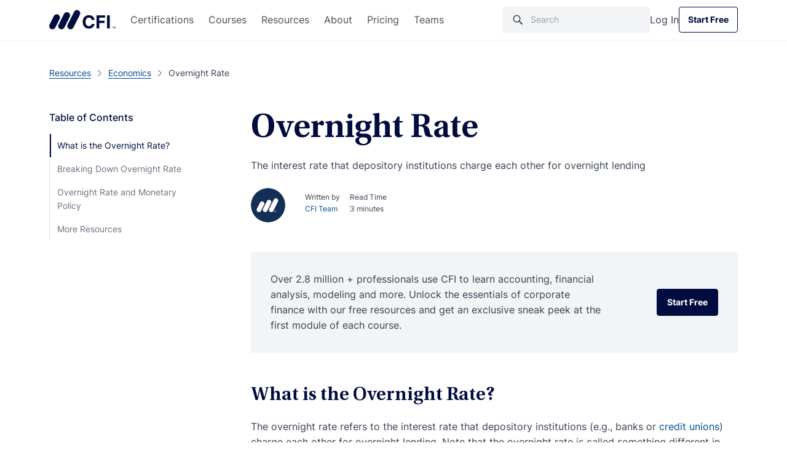

--- FILE ---
content_type: application/javascript; charset=UTF-8
request_url: https://cdn.corporatefinanceinstitute.com/wp-content/themes/cfi/dist/scripts/main-5d2b95c0581d1b6b92ab.js
body_size: 111826
content:
!function(){var e={475:function(e,t,i){"use strict";i.r(t),i.d(t,{Sage:function(){return c}});var n=i(1669),s=i.n(n),o=i(2594),r=i(8094),a=i(8066),l=i(9093);const c={user_interacted:!1,beacon_initialized:!1,is_debug:!1,customFormSettings:function(){if(s()(".gform_wrapper .form-note-custom").length){let e=s()(".gform_wrapper .form-note-custom").data("text");e&&s()(".gform_wrapper").after('<div class="form-note-custom-description">'+e+"</div>")}let e=function(e){if(e.hasClass("no-button-validation_wrapper"))return!0;let t=e.find(".gform_footer .gform_button"),i=!0;s()(e).find(".gfield_contains_required.gfield_visibility_visible").find("input, select, textarea").each(function(){let e,t=s()(this);if(!t.hasClass("chosen-search-input")&&!t.is(":disabled"))return t.is(":file")?e=t.closest(".gfield").find(".gfield_fileupload_filename:first").text():t.is(":checkbox")||t.is(":radio")?(e=[],e=t.closest(".gfield").find("input:checked").each(function(){""!==s()(this).val().trim()&&e.push(s()(this).val())})):e=t.val(),void 0===e||"string"==typeof e&&""===e.trim()||"object"==typeof e&&!e.length?(i=!1,!1):void 0}),i?t.prop("disabled",!1).removeAttr("title"):t.prop("disabled",!0).attr("title","Please, fill in all required fields")},t=function(){s()(".gform_wrapper").each(function(){e(s()(this))})};t(),"undefined"!=typeof gform&&(gform.addAction("gform_input_change",function(t,i){e(s()("#gform_wrapper_"+i))},10,2),gform.addFilter("gform_file_upload_markup",function(e,i,n,s,o,r){return t(),e},10,2)),s()(".gform_wrapper").on("mousedown",".gform_delete",function(t){let i=s()(t.target).closest(".gform_wrapper");setTimeout(function(){e(i)},100)})},getQuery:function(e){return(window.location.search.match(new RegExp("[?&]"+e+"=([^&]+)"))||[null,null])[1]},getFileExtension:function(e){return e.split(".").pop()},saveFile:function(e,t,i){if(null!==i&&navigator.msSaveBlob)return navigator.msSaveBlob(new Blob([i],{type:t}),e);let n=s()("<a style='display: none;'/>"),o=window.URL.createObjectURL(new Blob([i],{type:t}));n.attr("href",o),n.attr("download",e),s()("body").append(n),n[0].click(),window.URL.revokeObjectURL(o),n.remove()},autofill_gravity_forms:function(){c.query_login_check_action(function(){const e=c.get_current_user();if(e){const t=e.firstname,i=e.lastname,n=e.email;s()('.ginput_container input[type="email"]').each(function(){s()(this).val()||(s()(this).val(n),s()(this).closest("form.submit-my-app").length&&s()(this).prop("readonly",1))}),s()('.ginput_complex.has_first_name .name_first input[type="text"]').each(function(){s()(this).val()||(s()(this).val(t),s()(this).closest("form.submit-my-app").length&&s()(this).prop("readonly",1))}),s()('.ginput_complex.has_last_name .name_last input[type="text"]').each(function(){s()(this).val()||(s()(this).val(i),s()(this).closest("form.submit-my-app").length&&s()(this).prop("readonly",1))}),s()('.gfield input[type="text"]').each(function(){s()(this).val()||((s()(this).closest(".gfield").find("label").text().toLowerCase().search("first.*name")>=0||s()(this).attr("placeholder")&&s()(this).attr("placeholder").toLowerCase().search("first.*name")>=0)&&s()(this).val(t),(s()(this).closest(".gfield").find("label").text().toLowerCase().search("first.*last.*name")>=0||s()(this).attr("placeholder")&&s()(this).attr("placeholder").toLowerCase().search("first.*last.*name")>=0)&&s()(this).val(t+" "+i))}),s()(".gform_wrapper input, .gform_wrapper select, .gform_wrapper textarea").trigger("change")}}),s()(".gfield.readonly").each(function(){s()(this).find("input, select").prop("readonly",1)})},current_user:!1,login_check_actions:[],get_current_user:function(){return!1!==c.current_user&&!s().isEmptyObject(c.current_user)&&c.current_user},check_current_user:function(){let e=o.A.get("lms-student");if(e&&"0"!==e){const e=o.A.get("user_info");if(e){try{c.current_user=JSON.parse(e)}catch(e){c.current_user=!1}c.run_login_check_actions()}else{const e=function(e){let t="";void 0!==typeof e.subscriptions&&e.subscriptions.forEach(function(e){!e||"string"!=typeof e.paymentStatus||"ACTIVE"!==e.paymentStatus&&"COMPLETE"!==e.paymentStatus||(t&&(t+=","),t+=e.name)}),c.current_user={activeSubscriptionName:t,firstname:void 0!==e.firstname?e.firstname:null,lastname:void 0!==e.lastname?e.lastname:null,email:void 0!==e.email?e.email:null,totalMoneySpent:void 0!==e.totalMoneySpent&&void 0!==e.totalMoneySpent.amount?{amount:e.totalMoneySpent.amount}:0,programs:void 0!==e.programs?{currentlyLearningCount:void 0!==e.programs.currentlyLearningCount?e.programs.currentlyLearningCount:0,programsEnrolledNames:void 0!==e.programs.programsEnrolledNames?e.programs.programsEnrolledNames:[]}:null,createdAt:void 0!==e.createdAt?e.createdAt:null,image:void 0!==e.image&&e.image&&void 0!==e.image.urls&&e.image.urls&&void 0!==e.image.urls.default?{urls:{default:e.image.urls.default}}:null,userId:void 0!==e.id?e.id:null},o.A.set("user_info",JSON.stringify(c.current_user),10,".corporatefinanceinstitute.com","hours"),c.run_login_check_actions()};s().ajax({type:"GET",crossDomain:!0,xhrFields:{withCredentials:!0},url:window.ajax_global.profile_url,success:function(t){t&&void 0!==t.data?e(t.data):c.current_user={}}})}}else o.A.set("user_info","",0,".corporatefinanceinstitute.com"),c.run_login_check_actions()},login_checked:!1,run_login_check_actions:function(){c.login_check_actions.forEach(function(e,t,i){"function"==typeof e&&(e(),i[t]=!1)}),c.login_checked=!0,s()(document).trigger("user_checked")},query_login_check_action:function(e){!1!==c.get_current_user()?e():"function"==typeof e&&(c.login_checked?e():c.login_check_actions.push(e))},get_user_country_doing_ajax:!1,get_user_country_callbacks:[],initCommonSearch:function(){let e=s()("#searchFixedBox"),t=s()("#header-menu-wrapper .navbar-header .search-box");if(!e.length)return;const i="user_searching_history",n=window.location.href,o="#searchFixedBox .search-form .suggestions";let c=!1,d=e.find(".search-form"),p=e.find(".search-field"),u=e.find(".icon-search"),h=t.find(".icon-search"),f=e.find(".search-fixed-box-body.search-preview"),m=f.find("#previewContent");var g=null;let v=e.find(".search-fixed-box-body.search-result"),w=v.find("#searchResult"),b=e.find("#searchPortableBlock"),y=e.find("#recentSearches"),_=!1;var C=function(){if(!s()(".search-fixed-box.active").length)return null;let e=f.find(".certificate-cards .swiper");e.length&&!e.data("sliding")&&(g=new r.A("#previewContent .certificate-cards .swiper",{modules:[a.Vx,a.dK],speed:300,spaceBetween:0,slidesPerView:1,breakpoints:{360:{slidesPerView:2},576:{slidesPerView:3},992:{slidesPerView:4}},navigation:{nextEl:"#previewContent .certificate-cards .slider-navigation-container .swiper-button-next",prevEl:"#previewContent .certificate-cards .slider-navigation-container .swiper-button-prev"},pagination:{el:"#previewContent .certificate-cards .slider-navigation-container .swiper-pagination"}}),e.data("sliding",!0))};let x=function(e){e?(f.addClass("loading"),v.addClass("loading")):(f.removeClass("loading"),v.removeClass("loading"))},S=function(){if(y.data("initialized"))return!0;let e=JSON.parse(window.localStorage.getItem(i));if(!e||!e.length)return!1;let t,n=y.find(".links-list");for(const i in e)e[i].url&&e[i].title&&(t=s()('<a href="'+e[i].url+'">'+e[i].title+"</a>"),"template"===e[i].type&&t.attr({"data-type":"template","data-thumbnail":e[i].thumbnail,"data-plan":e[i].plan}),t.appendTo(n));return n.find("a").length&&(y.show(),b.detach().prependTo(m)),y.data("initialized",!0),!0},T=function(){if(s()("body").hasClass("new-single-resource")&&s()(window).width()>=1200)return 1;s()("body").addClass("hidden-overflow"),S(),e.addClass("active"),e.scrollTop(0),C(),setTimeout(function(){f.addClass("animated"),p.focus()},300)},k=function(){return!!s()("body").hasClass("search-results")||!!s()("body").hasClass("search-no-results")},E=function(){e.removeClass("active"),f.removeClass("animated"),f.removeAttr("style"),w.empty(),v.hide(),p.val(""),s()("body").removeClass("hidden-overflow"),t.find('[data-id="callTheSearchBox"]').val(""),k()||window.history.pushState("","",n)},P=function(){if(document.referrer&&""!==document.referrer){let e=new URL(document.referrer);if(e.host.includes("corporatefinanceinstitute")&&e.href!==window.location.href)return document.location.href=e.href,!0}!function(){let e=s()("a.link-back");e.length&&e[0].click()}()};var I=function(){s()(o).length&&s()(o).remove()},M=null,O=function(){null!=M&&M.abort()};let L=function(){clearTimeout(c),c=!1};k()?S():C(),s()('[data-id="callTheSearchBox"]').on("click",T),s()(".closeSearchFixedBox").on("click",function(){if(k())return P();E()}),s()("body").on("click","#searchResult a, .search-form .suggestions a",function(e){let t=e.target,o=s()(t).closest("a");if(!o.length)return!1;let r=o.attr("data-ignore-recent-search");if(void 0!==r&&"true"===r)return;let a=s()(o).text();s()(o).data("title")&&(a=s()(o).data("title"));let l={title:a,url:s()(o).attr("href")};"template"===o.data("type")&&(l.type="template",l.thumbnail=o.data("thumbnail"),l.plan=o.data("plan"));let c=window.localStorage.getItem(i);return c=c?JSON.parse(c):[],c.find(function(e){if(e.title===l.title&&e.url===l.url)return!0})?void 0:(c.length>=3&&c.pop(),c.unshift(l),window.localStorage.setItem(i,JSON.stringify(c)),delete window.document.referrer,window.document.__defineGetter__("referrer",function(){return n}),!0)}),s()(document).on("click",".search-header .suggestions li a",function(e){e.preventDefault(),e.stopPropagation();let t=s()(this),i=s()(this).closest("li").index()+1,n=s()(".search-header .search-box .search-field").val().length;s().ajax({type:"GET",url:window.ajax_global.search_api_url+"autocomplete/click",data:{position:i,query_length:n},complete:function(){I(),t.data("prevent")||(window.location.href=t.attr("href"))}})}),u.on("click",function(){""!==p.val().trim()&&d.submit(),I()}),h.on("click",function(){s()(window).width()>=992&&T()});let A=null;var D="",z="";d.on("submit",function(e){e.preventDefault();let t=p.val();if(t.length>p.attr("maxlength")||t.length<p.attr("minlength")){if(!0!==p.data("has_tooltip")){let e="";t.length>p.attr("maxlength")?e=p.data("maxlength_message"):t.length<p.attr("minlength")&&(e=p.data("minlength_message")),p.data("has_tooltip",!0),p.tooltip({title:e,trigger:"manual",placement:"bottom",container:".search-header .search-box .search-form",template:'<div class="tooltip white-tooltip" role="tooltip"><div class="arrow"></div><div class="tooltip-inner"></div></div>'}),p.tooltip("show")}return!1}if(s()("#searchFixedBox .search-form .suggestions li.active").length)return e.stopPropagation(),!1;!0===p.data("has_tooltip")&&(p.tooltip("hide"),p.data("has_tooltip",!1),p.tooltip("dispose")),O(),I(),L(),x(!0),A=s().ajax({type:"GET",url:window.ajax_global.ajax_url,data:{action:"search",s:t},beforeSend:function(){if(null!=A&&A.abort(),!p.attr("name"))return!1;x(!0)},success:function(e){if(setTimeout(I,100),e){f.hide(),g&&(g.destroy(),f.find(".certificate-cards .swiper").data("sliding",!1)),v.show(),w.html(e);let t=w.find(".btn");t.length&&t.each(function(){l.A.updateLink(s()(this))})}x(!1);let i="";if(0===window.location.pathname.indexOf("/cfi-core")&&(i="/cfi-core"),_)_=!1;else{let e=encodeURIComponent(t).replace(/\%20/gm,"+");window.history.pushState(e,"",i+"/search/"+e)}},error:function(e){null!=A&&"abort"===e.statusText||x(!1)}})}),s()(document).on("click",function(){z=""});var B=function(){var e=p.val().trim(),t=z.trim();e&&e.length>=2?M=s().ajax({type:"GET",url:window.ajax_global.search_api_url+"autocomplete",data:{query:e,prev_query:t,limit:10},beforeSend:function(){D=e,z&&e&&e.indexOf(z)>=0?z=e:z&&e&&z.indexOf(e)>=0?z=t:e&&(z=e),O()},success:function(t){t&&(s()(o).length?s()(o).html(""):s()("#searchFixedBox .search-form").append('<ul class="suggestions"></ul>'),void 0!==t.data&&void 0!==t.data.entries&&t.data.entries.forEach(function(e){let t="type-"+e.index;"programs"===e.index&&void 0!==e.program&&(t+=" "+e.program);let i=' data-title="'+e.title+'"';"templates"===e.index&&(i=' data-type="templates" data-thumbnail="'+e.thumbnail+'" data-plan="'+e.plan+'"'),s()(o).append('<li><a href="'+e.url+'" class="'+t+'" '+i+">"+e.highlighted_fields.title+" <i>in "+e.index.replace("_"," ")+"</i></a></li>")}),window.history.replaceState({opensearchbox:!0,searchboxvalue:e},"",window.location.href))},error:function(e){null==M||e.statusText}}):I()};s()(document).ready(function(){"object"==typeof window.history.state&&window.history.state&&(!0!==window.history.state.opensearchbox||k()||T(),window.history.state.searchboxvalue&&(s()(".search-form .search-field").val(window.history.state.searchboxvalue),s()(".search-form .search-field").trigger("change"),B()))},!1),s()(document).on("click",function(e){0===s()(e.target).closest("#searchFixedBox .search-form").length&&I()}),p.on("keyup",function(e){return 13===e.keyCode?(e.preventDefault(),!0):(L(),""===p.val().trim()?(I(),f.show(),g&&"function"==typeof g.update?g.update():C(),v.hide(),void(null!=A&&(A.abort(),x(!1)))):void(!0===s()(this).data("has_tooltip")&&(s()(this).val().length>=s()(this).attr("minlength")||s()(this).val().length<=s()(this).attr("maxlength"))&&(p.tooltip("hide"),p.data("has_tooltip",!1),p.tooltip("dispose"))))}),p.on("keyup",function(){let e=s()(this).val().trim();if(e.length<2||D===e)return!1;L(),c=setTimeout(function(){B()},100)}).on("keydown",function(e){let t=s()(o),i=t.find("li.active");switch(e.which){case 40:e.preventDefault(),0===i.length?t.find("li:first-child").addClass("active"):i.is(":last-child")||i.removeClass("active").next().addClass("active");break;case 38:e.preventDefault(),0===i.length?t.find("li:first-child").addClass("active"):i.is(":first-child")||i.removeClass("active").prev().addClass("active");break;case 13:e.preventDefault();let n=i.find("a");n.length?n[0].click():(I(),s()(this).trigger("submit"));break;case 27:e.preventDefault(),t.find("li").length?I():k()?P():E()}}).on("focus",function(){0===s()(o).length&&B()}),e.on("click",".search-term",function(){let t=s()(this).text().replaceAll("+"," ").trim();p.val(t),d.submit(),e.animate({scrollTop:0},"slow")}),window.addEventListener("popstate",function(e){if("object"!=typeof e.state){if(-1!==window.location.search.indexOf("?s=")){_=!0;let e=window.history.state.replaceAll("+"," ").trim();p.val(e),d.submit(),k()||T()}else E()}},!1)},initSplashLightSearchField:function(){var e=s()(".section .search-form .search-field");e.length&&(e.on("focus",function(){s()(this).closest(".search-form").addClass("expanded")}),e.on("blur",function(){""===s()(this).val()&&s()(this).closest(".search-form").removeClass("expanded")}),e.on("keyup",function(){""!==s()(this).val()?s()(this).siblings("i.fa-times-circle").show():s()(this).siblings("i.fa-times-circle").hide()}),e.siblings("i.fa-times-circle").on("click",function(){e.val(""),s()(this).hide(),s()(this).closest(".search-form").removeClass("expanded")}))},showPromotionBanner:function(){c.query_login_check_action(function(){let e=c.get_current_user();(!e||0===e.totalMoneySpent.amount&&0===e.programs.programsEnrolledNames.length)&&s()(".section-promotion-banner").removeClass("hide")})},initContinueLearningBtn:function(e={}){const t={default:{current_user:null,localData:{name:"students_enrollments",nameEmail:"students_enrollments_email",nameStorageTime:"students_enrollments_storage_time",storageTime:3e5},type:"",id:null,buttons:{common:{link:"",linkText:"Continue Learning",linkPrefix:"",linkPostfix:"",linkIdentifier:""},list:[]}},current:{},init:function(e){this.isInitialized()||(this.current=s().extend({},this.default,e))},isInitialized:function(){return Object.keys(t.current).length>0},get:function(e=null){return this.isInitialized()?null!==e?this.current[e]:this.current:[]},set:function(e,t){this.current[e]=t}},i={init:function(e){t.init(e),function(){let e=o.A.get("user_info");return!!(e&&(e=JSON.parse(e),e&&void 0!==e.activeSubscriptionName&&e.activeSubscriptionName))}()&&this.updateButtons()},updateButtons:function(){let e=t.get("buttons"),i=e.common.linkPrefix+e.common.link+e.common.linkPostfix,n=e.common.linkText,o=this;if(""!==e.common.linkIdentifier&&s()(e.common.linkIdentifier).each(function(){s()(this).attr("href",i),o.updateButtonText(s()(this),n)}),e.list.length>0)for(let t in e.list){let i=e.list[t],n=o.getValue(e.common.linkPrefix,i.linkPrefix)+o.getValue(e.common.link,i.link)+o.getValue(e.common.linkPostfix,i.linkPostfix),r=o.getValue(e.common.linkText,i.linkText);s()(i.linkIdentifier).length>0&&(s()(i.linkIdentifier).attr("href",n),""!==i.linkIdentifierInnerTags?s()(i.linkIdentifier).find(i.linkIdentifierInnerTags).text(r):o.updateButtonText(s()(i.linkIdentifier),r))}this.clearDuplicatedButtons()},updateButtonText(e,t){e.find(".btn-wrap-content .before, .btn-wrap-content .after").length?e.find(".btn-wrap-content .before, .btn-wrap-content .after").text(t):e.text(t)},clearDuplicatedButtons:function(){s().each(t.get("buttons"),function(e,t){let i=t;i.length>0&&s().each(i,function(e,t){s()(t.linkIdentifier).parent().find(t.linkIdentifier+":not(:first)").remove()})})},getValue:function(e,t){return""!==t?t:e}};return!1!==c.get_current_user()?i.init(e):null},setSectionImagesAsAnimated:function(e,t=!1){let i=s()(e),n=i.find(t||"[data-animated-item]"),o=n.length;n.on("load",function(){o--,s()(this).addClass("hidden"),0===o&&(n.removeClass("hidden"),i.addClass("loaded").addClass("animate"))})},iframeVideoPlayerManage:function(e="play",t=".hero-content-right .video-block"){s()(t+" .fixed-card-inline-video").find('iframe[src*="vimeo"]').length&&s().each(s()(t),function(){const t=s()(this).find("iframe"),i=s()(this).find("video");if(t.length){const i=t[0],n={method:e};return i.contentWindow.postMessage(JSON.stringify(n),"https://player.vimeo.com"),!0}if(i.length)return i.get(0)[e](),!0})}}},837:function(e,t,i){"use strict";function n(e){return null!==e&&"object"==typeof e&&"constructor"in e&&e.constructor===Object}function s(e={},t={}){const i=["__proto__","constructor","prototype"];Object.keys(t).filter(e=>i.indexOf(e)<0).forEach(i=>{void 0===e[i]?e[i]=t[i]:n(t[i])&&n(e[i])&&Object.keys(t[i]).length>0&&s(e[i],t[i])})}i.d(t,{a:function(){return l},g:function(){return r}});const o={body:{},addEventListener(){},removeEventListener(){},activeElement:{blur(){},nodeName:""},querySelector(){return null},querySelectorAll(){return[]},getElementById(){return null},createEvent(){return{initEvent(){}}},createElement(){return{children:[],childNodes:[],style:{},setAttribute(){},getElementsByTagName(){return[]}}},createElementNS(){return{}},importNode(){return null},location:{hash:"",host:"",hostname:"",href:"",origin:"",pathname:"",protocol:"",search:""}};function r(){const e="undefined"!=typeof document?document:{};return s(e,o),e}const a={document:o,navigator:{userAgent:""},location:{hash:"",host:"",hostname:"",href:"",origin:"",pathname:"",protocol:"",search:""},history:{replaceState(){},pushState(){},go(){},back(){}},CustomEvent:function(){return this},addEventListener(){},removeEventListener(){},getComputedStyle(){return{getPropertyValue(){return""}}},Image(){},Date(){},screen:{},setTimeout(){},clearTimeout(){},matchMedia(){return{}},requestAnimationFrame(e){return"undefined"==typeof setTimeout?(e(),null):setTimeout(e,0)},cancelAnimationFrame(e){"undefined"!=typeof setTimeout&&clearTimeout(e)}};function l(){const e="undefined"!=typeof window?window:{};return s(e,a),e}},1453:function(e,t,i){var n,s,o;window,s=[i(8437),i(7673)],void 0===(o="function"==typeof(n=function(e,t){"use strict";function i(e){for(var t in e)return!1;return!0}var n=document.documentElement.style,s="string"==typeof n.transition?"transition":"WebkitTransition",o="string"==typeof n.transform?"transform":"WebkitTransform",r={WebkitTransition:"webkitTransitionEnd",transition:"transitionend"}[s],a={transform:o,transition:s,transitionDuration:s+"Duration",transitionProperty:s+"Property",transitionDelay:s+"Delay"};function l(e,t){e&&(this.element=e,this.layout=t,this.position={x:0,y:0},this._create())}var c=l.prototype=Object.create(e.prototype);function d(e){return e.replace(/([A-Z])/g,function(e){return"-"+e.toLowerCase()})}c.constructor=l,c._create=function(){this._transn={ingProperties:{},clean:{},onEnd:{}},this.css({position:"absolute"})},c.handleEvent=function(e){var t="on"+e.type;this[t]&&this[t](e)},c.getSize=function(){this.size=t(this.element)},c.css=function(e){var t=this.element.style;for(var i in e)t[a[i]||i]=e[i]},c.getPosition=function(){var e=getComputedStyle(this.element),t=this.layout._getOption("originLeft"),i=this.layout._getOption("originTop"),n=e[t?"left":"right"],s=e[i?"top":"bottom"],o=parseFloat(n),r=parseFloat(s),a=this.layout.size;-1!=n.indexOf("%")&&(o=o/100*a.width),-1!=s.indexOf("%")&&(r=r/100*a.height),o=isNaN(o)?0:o,r=isNaN(r)?0:r,o-=t?a.paddingLeft:a.paddingRight,r-=i?a.paddingTop:a.paddingBottom,this.position.x=o,this.position.y=r},c.layoutPosition=function(){var e=this.layout.size,t={},i=this.layout._getOption("originLeft"),n=this.layout._getOption("originTop"),s=i?"paddingLeft":"paddingRight",o=i?"left":"right",r=i?"right":"left",a=this.position.x+e[s];t[o]=this.getXValue(a),t[r]="";var l=n?"paddingTop":"paddingBottom",c=n?"top":"bottom",d=n?"bottom":"top",p=this.position.y+e[l];t[c]=this.getYValue(p),t[d]="",this.css(t),this.emitEvent("layout",[this])},c.getXValue=function(e){var t=this.layout._getOption("horizontal");return this.layout.options.percentPosition&&!t?e/this.layout.size.width*100+"%":e+"px"},c.getYValue=function(e){var t=this.layout._getOption("horizontal");return this.layout.options.percentPosition&&t?e/this.layout.size.height*100+"%":e+"px"},c._transitionTo=function(e,t){this.getPosition();var i=this.position.x,n=this.position.y,s=e==this.position.x&&t==this.position.y;if(this.setPosition(e,t),!s||this.isTransitioning){var o=e-i,r=t-n,a={};a.transform=this.getTranslate(o,r),this.transition({to:a,onTransitionEnd:{transform:this.layoutPosition},isCleaning:!0})}else this.layoutPosition()},c.getTranslate=function(e,t){return"translate3d("+(e=this.layout._getOption("originLeft")?e:-e)+"px, "+(t=this.layout._getOption("originTop")?t:-t)+"px, 0)"},c.goTo=function(e,t){this.setPosition(e,t),this.layoutPosition()},c.moveTo=c._transitionTo,c.setPosition=function(e,t){this.position.x=parseFloat(e),this.position.y=parseFloat(t)},c._nonTransition=function(e){for(var t in this.css(e.to),e.isCleaning&&this._removeStyles(e.to),e.onTransitionEnd)e.onTransitionEnd[t].call(this)},c.transition=function(e){if(parseFloat(this.layout.options.transitionDuration)){var t=this._transn;for(var i in e.onTransitionEnd)t.onEnd[i]=e.onTransitionEnd[i];for(i in e.to)t.ingProperties[i]=!0,e.isCleaning&&(t.clean[i]=!0);e.from&&(this.css(e.from),this.element.offsetHeight),this.enableTransition(e.to),this.css(e.to),this.isTransitioning=!0}else this._nonTransition(e)};var p="opacity,"+d(o);c.enableTransition=function(){if(!this.isTransitioning){var e=this.layout.options.transitionDuration;e="number"==typeof e?e+"ms":e,this.css({transitionProperty:p,transitionDuration:e,transitionDelay:this.staggerDelay||0}),this.element.addEventListener(r,this,!1)}},c.onwebkitTransitionEnd=function(e){this.ontransitionend(e)},c.onotransitionend=function(e){this.ontransitionend(e)};var u={"-webkit-transform":"transform"};c.ontransitionend=function(e){if(e.target===this.element){var t=this._transn,n=u[e.propertyName]||e.propertyName;delete t.ingProperties[n],i(t.ingProperties)&&this.disableTransition(),n in t.clean&&(this.element.style[e.propertyName]="",delete t.clean[n]),n in t.onEnd&&(t.onEnd[n].call(this),delete t.onEnd[n]),this.emitEvent("transitionEnd",[this])}},c.disableTransition=function(){this.removeTransitionStyles(),this.element.removeEventListener(r,this,!1),this.isTransitioning=!1},c._removeStyles=function(e){var t={};for(var i in e)t[i]="";this.css(t)};var h={transitionProperty:"",transitionDuration:"",transitionDelay:""};return c.removeTransitionStyles=function(){this.css(h)},c.stagger=function(e){e=isNaN(e)?0:e,this.staggerDelay=e+"ms"},c.removeElem=function(){this.element.parentNode.removeChild(this.element),this.css({display:""}),this.emitEvent("remove",[this])},c.remove=function(){s&&parseFloat(this.layout.options.transitionDuration)?(this.once("transitionEnd",function(){this.removeElem()}),this.hide()):this.removeElem()},c.reveal=function(){delete this.isHidden,this.css({display:""});var e=this.layout.options,t={};t[this.getHideRevealTransitionEndProperty("visibleStyle")]=this.onRevealTransitionEnd,this.transition({from:e.hiddenStyle,to:e.visibleStyle,isCleaning:!0,onTransitionEnd:t})},c.onRevealTransitionEnd=function(){this.isHidden||this.emitEvent("reveal")},c.getHideRevealTransitionEndProperty=function(e){var t=this.layout.options[e];if(t.opacity)return"opacity";for(var i in t)return i},c.hide=function(){this.isHidden=!0,this.css({display:""});var e=this.layout.options,t={};t[this.getHideRevealTransitionEndProperty("hiddenStyle")]=this.onHideTransitionEnd,this.transition({from:e.visibleStyle,to:e.hiddenStyle,isCleaning:!0,onTransitionEnd:t})},c.onHideTransitionEnd=function(){this.isHidden&&(this.css({display:"none"}),this.emitEvent("hide"))},c.destroy=function(){this.css({position:"",left:"",right:"",top:"",bottom:"",transition:"",transform:""})},l})?n.apply(t,s):n)||(e.exports=o)},1669:function(e){"use strict";e.exports=jQuery},2008:function(e,t,i){var n,s,o;s=[i(1669)],n=function(e){var t,i,n,s,o,r,a="Close",l="BeforeClose",c="AfterClose",d="BeforeAppend",p="MarkupParse",u="Open",h="Change",f="mfp",m="."+f,g="mfp-ready",v="mfp-removing",w="mfp-prevent-close",b=function(){},y=!!window.jQuery,_=e(window),C=function(e,i){t.ev.on(f+e+m,i)},x=function(t,i,n,s){var o=document.createElement("div");return o.className="mfp-"+t,n&&(o.innerHTML=n),s?i&&i.appendChild(o):(o=e(o),i&&o.appendTo(i)),o},S=function(e,i){t.ev.triggerHandler(f+e,i),t.st.callbacks&&(e=e.charAt(0).toLowerCase()+e.slice(1),t.st.callbacks[e]&&t.st.callbacks[e].apply(t,Array.isArray(i)?i:[i]))},T=function(i){return i===r&&t.currTemplate.closeBtn||(t.currTemplate.closeBtn=e(t.st.closeMarkup.replace("%title%",t.st.tClose)),r=i),t.currTemplate.closeBtn},k=function(){e.magnificPopup.instance||((t=new b).init(),e.magnificPopup.instance=t)},E=function(){var e=document.createElement("p").style,t=["ms","O","Moz","Webkit"];if(void 0!==e.transition)return!0;for(;t.length;)if(t.pop()+"Transition"in e)return!0;return!1};b.prototype={constructor:b,init:function(){var i=navigator.appVersion;t.isLowIE=t.isIE8=document.all&&!document.addEventListener,t.isAndroid=/android/gi.test(i),t.isIOS=/iphone|ipad|ipod/gi.test(i),t.supportsTransition=E(),t.probablyMobile=t.isAndroid||t.isIOS||/(Opera Mini)|Kindle|webOS|BlackBerry|(Opera Mobi)|(Windows Phone)|IEMobile/i.test(navigator.userAgent),n=e(document),t.popupsCache={}},open:function(i){var s;if(!1===i.isObj){t.items=i.items.toArray(),t.index=0;var r,a=i.items;for(s=0;s<a.length;s++)if((r=a[s]).parsed&&(r=r.el[0]),r===i.el[0]){t.index=s;break}}else t.items=Array.isArray(i.items)?i.items:[i.items],t.index=i.index||0;if(!t.isOpen){t.types=[],o="",i.mainEl&&i.mainEl.length?t.ev=i.mainEl.eq(0):t.ev=n,i.key?(t.popupsCache[i.key]||(t.popupsCache[i.key]={}),t.currTemplate=t.popupsCache[i.key]):t.currTemplate={},t.st=e.extend(!0,{},e.magnificPopup.defaults,i),t.fixedContentPos="auto"===t.st.fixedContentPos?!t.probablyMobile:t.st.fixedContentPos,t.st.modal&&(t.st.closeOnContentClick=!1,t.st.closeOnBgClick=!1,t.st.showCloseBtn=!1,t.st.enableEscapeKey=!1),t.bgOverlay||(t.bgOverlay=x("bg").on("click"+m,function(){t.close()}),t.wrap=x("wrap").attr("tabindex",-1).on("click"+m,function(e){t._checkIfClose(e.target)&&t.close()}),t.container=x("container",t.wrap)),t.contentContainer=x("content"),t.st.preloader&&(t.preloader=x("preloader",t.container,t.st.tLoading));var l=e.magnificPopup.modules;for(s=0;s<l.length;s++){var c=l[s];c=c.charAt(0).toUpperCase()+c.slice(1),t["init"+c].call(t)}S("BeforeOpen"),t.st.showCloseBtn&&(t.st.closeBtnInside?(C(p,function(e,t,i,n){i.close_replaceWith=T(n.type)}),o+=" mfp-close-btn-in"):t.wrap.append(T())),t.st.alignTop&&(o+=" mfp-align-top"),t.fixedContentPos?t.wrap.css({overflow:t.st.overflowY,overflowX:"hidden",overflowY:t.st.overflowY}):t.wrap.css({top:_.scrollTop(),position:"absolute"}),(!1===t.st.fixedBgPos||"auto"===t.st.fixedBgPos&&!t.fixedContentPos)&&t.bgOverlay.css({height:n.height(),position:"absolute"}),t.st.enableEscapeKey&&n.on("keyup"+m,function(e){27===e.keyCode&&t.close()}),_.on("resize"+m,function(){t.updateSize()}),t.st.closeOnContentClick||(o+=" mfp-auto-cursor"),o&&t.wrap.addClass(o);var d=t.wH=_.height(),h={};if(t.fixedContentPos&&t._hasScrollBar(d)){var f=t._getScrollbarSize();f&&(h.marginRight=f)}t.fixedContentPos&&(t.isIE7?e("body, html").css("overflow","hidden"):h.overflow="hidden");var v=t.st.mainClass;return t.isIE7&&(v+=" mfp-ie7"),v&&t._addClassToMFP(v),t.updateItemHTML(),S("BuildControls"),e("html").css(h),t.bgOverlay.add(t.wrap).prependTo(t.st.prependTo||e(document.body)),t._lastFocusedEl=document.activeElement,setTimeout(function(){t.content?(t._addClassToMFP(g),t._setFocus()):t.bgOverlay.addClass(g),n.on("focusin"+m,t._onFocusIn)},16),t.isOpen=!0,t.updateSize(d),S(u),i}t.updateItemHTML()},close:function(){t.isOpen&&(S(l),t.isOpen=!1,t.st.removalDelay&&!t.isLowIE&&t.supportsTransition?(t._addClassToMFP(v),setTimeout(function(){t._close()},t.st.removalDelay)):t._close())},_close:function(){S(a);var i=v+" "+g+" ";if(t.bgOverlay.detach(),t.wrap.detach(),t.container.empty(),t.st.mainClass&&(i+=t.st.mainClass+" "),t._removeClassFromMFP(i),t.fixedContentPos){var s={marginRight:""};t.isIE7?e("body, html").css("overflow",""):s.overflow="",e("html").css(s)}n.off("keyup"+m+" focusin"+m),t.ev.off(m),t.wrap.attr("class","mfp-wrap").removeAttr("style"),t.bgOverlay.attr("class","mfp-bg"),t.container.attr("class","mfp-container"),!t.st.showCloseBtn||t.st.closeBtnInside&&!0!==t.currTemplate[t.currItem.type]||t.currTemplate.closeBtn&&t.currTemplate.closeBtn.detach(),t.st.autoFocusLast&&t._lastFocusedEl&&e(t._lastFocusedEl).trigger("focus"),t.currItem=null,t.content=null,t.currTemplate=null,t.prevHeight=0,S(c)},updateSize:function(e){if(t.isIOS){var i=document.documentElement.clientWidth/window.innerWidth,n=window.innerHeight*i;t.wrap.css("height",n),t.wH=n}else t.wH=e||_.height();t.fixedContentPos||t.wrap.css("height",t.wH),S("Resize")},updateItemHTML:function(){var i=t.items[t.index];t.contentContainer.detach(),t.content&&t.content.detach(),i.parsed||(i=t.parseEl(t.index));var n=i.type;if(S("BeforeChange",[t.currItem?t.currItem.type:"",n]),t.currItem=i,!t.currTemplate[n]){var o=!!t.st[n]&&t.st[n].markup;S("FirstMarkupParse",o),t.currTemplate[n]=!o||e(o)}s&&s!==i.type&&t.container.removeClass("mfp-"+s+"-holder");var r=t["get"+n.charAt(0).toUpperCase()+n.slice(1)](i,t.currTemplate[n]);t.appendContent(r,n),i.preloaded=!0,S(h,i),s=i.type,t.container.prepend(t.contentContainer),S("AfterChange")},appendContent:function(e,i){t.content=e,e?t.st.showCloseBtn&&t.st.closeBtnInside&&!0===t.currTemplate[i]?t.content.find(".mfp-close").length||t.content.append(T()):t.content=e:t.content="",S(d),t.container.addClass("mfp-"+i+"-holder"),t.contentContainer.append(t.content)},parseEl:function(i){var n,s=t.items[i];if(s.tagName?s={el:e(s)}:(n=s.type,s={data:s,src:s.src}),s.el){for(var o=t.types,r=0;r<o.length;r++)if(s.el.hasClass("mfp-"+o[r])){n=o[r];break}s.src=s.el.attr("data-mfp-src"),s.src||(s.src=s.el.attr("href"))}return s.type=n||t.st.type||"inline",s.index=i,s.parsed=!0,t.items[i]=s,S("ElementParse",s),t.items[i]},addGroup:function(e,i){var n=function(n){n.mfpEl=this,t._openClick(n,e,i)};i||(i={});var s="click.magnificPopup";i.mainEl=e,i.items?(i.isObj=!0,e.off(s).on(s,n)):(i.isObj=!1,i.delegate?e.off(s).on(s,i.delegate,n):(i.items=e,e.off(s).on(s,n)))},_openClick:function(i,n,s){if((void 0!==s.midClick?s.midClick:e.magnificPopup.defaults.midClick)||!(2===i.which||i.ctrlKey||i.metaKey||i.altKey||i.shiftKey)){var o=void 0!==s.disableOn?s.disableOn:e.magnificPopup.defaults.disableOn;if(o)if("function"==typeof o){if(!o.call(t))return!0}else if(_.width()<o)return!0;i.type&&(i.preventDefault(),t.isOpen&&i.stopPropagation()),s.el=e(i.mfpEl),s.delegate&&(s.items=n.find(s.delegate)),t.open(s)}},updateStatus:function(e,n){if(t.preloader){i!==e&&t.container.removeClass("mfp-s-"+i),n||"loading"!==e||(n=t.st.tLoading);var s={status:e,text:n};S("UpdateStatus",s),e=s.status,n=s.text,t.st.allowHTMLInStatusIndicator?t.preloader.html(n):t.preloader.text(n),t.preloader.find("a").on("click",function(e){e.stopImmediatePropagation()}),t.container.addClass("mfp-s-"+e),i=e}},_checkIfClose:function(i){if(!e(i).closest("."+w).length){var n=t.st.closeOnContentClick,s=t.st.closeOnBgClick;if(n&&s)return!0;if(!t.content||e(i).closest(".mfp-close").length||t.preloader&&i===t.preloader[0])return!0;if(i===t.content[0]||e.contains(t.content[0],i)){if(n)return!0}else if(s&&e.contains(document,i))return!0;return!1}},_addClassToMFP:function(e){t.bgOverlay.addClass(e),t.wrap.addClass(e)},_removeClassFromMFP:function(e){this.bgOverlay.removeClass(e),t.wrap.removeClass(e)},_hasScrollBar:function(e){return(t.isIE7?n.height():document.body.scrollHeight)>(e||_.height())},_setFocus:function(){(t.st.focus?t.content.find(t.st.focus).eq(0):t.wrap).trigger("focus")},_onFocusIn:function(i){if(i.target!==t.wrap[0]&&!e.contains(t.wrap[0],i.target))return t._setFocus(),!1},_parseMarkup:function(i,n,s){var o;s.data&&(n=e.extend(s.data,n)),S(p,[i,n,s]),e.each(n,function(n,s){if(void 0===s||!1===s)return!0;if((o=n.split("_")).length>1){var r=i.find(m+"-"+o[0]);if(r.length>0){var a=o[1];"replaceWith"===a?r[0]!==s[0]&&r.replaceWith(s):"img"===a?r.is("img")?r.attr("src",s):r.replaceWith(e("<img>").attr("src",s).attr("class",r.attr("class"))):r.attr(o[1],s)}}else t.st.allowHTMLInTemplate?i.find(m+"-"+n).html(s):i.find(m+"-"+n).text(s)})},_getScrollbarSize:function(){if(void 0===t.scrollbarSize){var e=document.createElement("div");e.style.cssText="width: 99px; height: 99px; overflow: scroll; position: absolute; top: -9999px;",document.body.appendChild(e),t.scrollbarSize=e.offsetWidth-e.clientWidth,document.body.removeChild(e)}return t.scrollbarSize}},e.magnificPopup={instance:null,proto:b.prototype,modules:[],open:function(t,i){return k(),(t=t?e.extend(!0,{},t):{}).isObj=!0,t.index=i||0,this.instance.open(t)},close:function(){return e.magnificPopup.instance&&e.magnificPopup.instance.close()},registerModule:function(t,i){i.options&&(e.magnificPopup.defaults[t]=i.options),e.extend(this.proto,i.proto),this.modules.push(t)},defaults:{disableOn:0,key:null,midClick:!1,mainClass:"",preloader:!0,focus:"",closeOnContentClick:!1,closeOnBgClick:!0,closeBtnInside:!0,showCloseBtn:!0,enableEscapeKey:!0,modal:!1,alignTop:!1,removalDelay:0,prependTo:null,fixedContentPos:"auto",fixedBgPos:"auto",overflowY:"auto",closeMarkup:'<button title="%title%" type="button" class="mfp-close">&#215;</button>',tClose:"Close (Esc)",tLoading:"Loading...",autoFocusLast:!0,allowHTMLInStatusIndicator:!1,allowHTMLInTemplate:!1}},e.fn.magnificPopup=function(i){k();var n=e(this);if("string"==typeof i)if("open"===i){var s,o=y?n.data("magnificPopup"):n[0].magnificPopup,r=parseInt(arguments[1],10)||0;o.items?s=o.items[r]:(s=n,o.delegate&&(s=s.find(o.delegate)),s=s.eq(r)),t._openClick({mfpEl:s},n,o)}else t.isOpen&&t[i].apply(t,Array.prototype.slice.call(arguments,1));else i=e.extend(!0,{},i),y?n.data("magnificPopup",i):n[0].magnificPopup=i,t.addGroup(n,i);return n};var P,I,M,O="inline",L=function(){M&&(I.after(M.addClass(P)).detach(),M=null)};e.magnificPopup.registerModule(O,{options:{hiddenClass:"hide",markup:"",tNotFound:"Content not found"},proto:{initInline:function(){t.types.push(O),C(a+"."+O,function(){L()})},getInline:function(i,n){if(L(),i.src){var s=t.st.inline,o=e(i.src);if(o.length){var r=o[0].parentNode;r&&r.tagName&&(I||(P=s.hiddenClass,I=x(P),P="mfp-"+P),M=o.after(I).detach().removeClass(P)),t.updateStatus("ready")}else t.updateStatus("error",s.tNotFound),o=e("<div>");return i.inlineElement=o,o}return t.updateStatus("ready"),t._parseMarkup(n,{},i),n}}});var A,D="ajax",z=function(){A&&e(document.body).removeClass(A)},B=function(){z(),t.req&&t.req.abort()};e.magnificPopup.registerModule(D,{options:{settings:null,cursor:"mfp-ajax-cur",tError:"The content could not be loaded."},proto:{initAjax:function(){t.types.push(D),A=t.st.ajax.cursor,C(a+"."+D,B),C("BeforeChange."+D,B)},getAjax:function(i){A&&e(document.body).addClass(A),t.updateStatus("loading");var n=e.extend({url:i.src,success:function(n,s,o){var r={data:n,xhr:o};S("ParseAjax",r),t.appendContent(e(r.data),D),i.finished=!0,z(),t._setFocus(),setTimeout(function(){t.wrap.addClass(g)},16),t.updateStatus("ready"),S("AjaxContentAdded")},error:function(){z(),i.finished=i.loadError=!0,t.updateStatus("error",t.st.ajax.tError.replace("%url%",i.src))}},t.st.ajax.settings);return t.req=e.ajax(n),""}}});var N,H=function(e){if(e.data&&void 0!==e.data.title)return e.data.title;var i=t.st.image.titleSrc;if(i){if("function"==typeof i)return i.call(t,e);if(e.el)return e.el.attr(i)||""}return""};e.magnificPopup.registerModule("image",{options:{markup:'<div class="mfp-figure"><div class="mfp-close"></div><figure><div class="mfp-img"></div><figcaption><div class="mfp-bottom-bar"><div class="mfp-title"></div><div class="mfp-counter"></div></div></figcaption></figure></div>',cursor:"mfp-zoom-out-cur",titleSrc:"title",verticalFit:!0,tError:"The image could not be loaded."},proto:{initImage:function(){var i=t.st.image,n=".image";t.types.push("image"),C(u+n,function(){"image"===t.currItem.type&&i.cursor&&e(document.body).addClass(i.cursor)}),C(a+n,function(){i.cursor&&e(document.body).removeClass(i.cursor),_.off("resize"+m)}),C("Resize"+n,t.resizeImage),t.isLowIE&&C("AfterChange",t.resizeImage)},resizeImage:function(){var e=t.currItem;if(e&&e.img&&t.st.image.verticalFit){var i=0;t.isLowIE&&(i=parseInt(e.img.css("padding-top"),10)+parseInt(e.img.css("padding-bottom"),10)),e.img.css("max-height",t.wH-i)}},_onImageHasSize:function(e){e.img&&(e.hasSize=!0,N&&clearInterval(N),e.isCheckingImgSize=!1,S("ImageHasSize",e),e.imgHidden&&(t.content&&t.content.removeClass("mfp-loading"),e.imgHidden=!1))},findImageSize:function(e){var i=0,n=e.img[0],s=function(o){N&&clearInterval(N),N=setInterval(function(){n.naturalWidth>0?t._onImageHasSize(e):(i>200&&clearInterval(N),3===++i?s(10):40===i?s(50):100===i&&s(500))},o)};s(1)},getImage:function(i,n){var s=0,o=t.st.image,r=function(){i&&(i.img.off(".mfploader"),i===t.currItem&&(t._onImageHasSize(i),t.updateStatus("error",o.tError.replace("%url%",i.src))),i.hasSize=!0,i.loaded=!0,i.loadError=!0)},a=function(){i&&(i.img[0].complete?(i.img.off(".mfploader"),i===t.currItem&&(t._onImageHasSize(i),t.updateStatus("ready")),i.hasSize=!0,i.loaded=!0,S("ImageLoadComplete")):++s<200?setTimeout(a,100):r())},l=n.find(".mfp-img");if(l.length){var c=document.createElement("img");c.className="mfp-img",i.el&&i.el.find("img").length&&(c.alt=i.el.find("img").attr("alt")),i.img=e(c).on("load.mfploader",a).on("error.mfploader",r),c.src=i.src,l.is("img")&&(i.img=i.img.clone()),(c=i.img[0]).naturalWidth>0?i.hasSize=!0:c.width||(i.hasSize=!1)}return t._parseMarkup(n,{title:H(i),img_replaceWith:i.img},i),t.resizeImage(),i.hasSize?(N&&clearInterval(N),i.loadError?(n.addClass("mfp-loading"),t.updateStatus("error",o.tError.replace("%url%",i.src))):(n.removeClass("mfp-loading"),t.updateStatus("ready")),n):(t.updateStatus("loading"),i.loading=!0,i.hasSize||(i.imgHidden=!0,n.addClass("mfp-loading"),t.findImageSize(i)),n)}}});var $,F=function(){return void 0===$&&($=void 0!==document.createElement("p").style.MozTransform),$};e.magnificPopup.registerModule("zoom",{options:{enabled:!1,easing:"ease-in-out",duration:300,opener:function(e){return e.is("img")?e:e.find("img")}},proto:{initZoom:function(){var e,i=t.st.zoom,n=".zoom";if(i.enabled&&t.supportsTransition){var s,o,r=i.duration,c=function(e){var t=e.clone().removeAttr("style").removeAttr("class").addClass("mfp-animated-image"),n="all "+i.duration/1e3+"s "+i.easing,s={position:"fixed",zIndex:9999,left:0,top:0,"-webkit-backface-visibility":"hidden"},o="transition";return s["-webkit-"+o]=s["-moz-"+o]=s["-o-"+o]=s[o]=n,t.css(s),t},d=function(){t.content.css("visibility","visible")};C("BuildControls"+n,function(){if(t._allowZoom()){if(clearTimeout(s),t.content.css("visibility","hidden"),!(e=t._getItemToZoom()))return void d();(o=c(e)).css(t._getOffset()),t.wrap.append(o),s=setTimeout(function(){o.css(t._getOffset(!0)),s=setTimeout(function(){d(),setTimeout(function(){o.remove(),e=o=null,S("ZoomAnimationEnded")},16)},r)},16)}}),C(l+n,function(){if(t._allowZoom()){if(clearTimeout(s),t.st.removalDelay=r,!e){if(!(e=t._getItemToZoom()))return;o=c(e)}o.css(t._getOffset(!0)),t.wrap.append(o),t.content.css("visibility","hidden"),setTimeout(function(){o.css(t._getOffset())},16)}}),C(a+n,function(){t._allowZoom()&&(d(),o&&o.remove(),e=null)})}},_allowZoom:function(){return"image"===t.currItem.type},_getItemToZoom:function(){return!!t.currItem.hasSize&&t.currItem.img},_getOffset:function(i){var n,s=(n=i?t.currItem.img:t.st.zoom.opener(t.currItem.el||t.currItem)).offset(),o=parseInt(n.css("padding-top"),10),r=parseInt(n.css("padding-bottom"),10);s.top-=e(window).scrollTop()-o;var a={width:n.width(),height:(y?n.innerHeight():n[0].offsetHeight)-r-o};return F()?a["-moz-transform"]=a.transform="translate("+s.left+"px,"+s.top+"px)":(a.left=s.left,a.top=s.top),a}}});var j="iframe",R="//about:blank",V=function(e){if(t.currTemplate[j]){var i=t.currTemplate[j].find("iframe");i.length&&(e||(i[0].src=R),t.isIE8&&i.css("display",e?"block":"none"))}};e.magnificPopup.registerModule(j,{options:{markup:'<div class="mfp-iframe-scaler"><div class="mfp-close"></div><iframe class="mfp-iframe" src="//about:blank" frameborder="0" allowfullscreen></iframe></div>',srcAction:"iframe_src",patterns:{youtube:{index:"youtube.com",id:"v=",src:"//www.youtube.com/embed/%id%?autoplay=1"},vimeo:{index:"vimeo.com/",id:"/",src:"//player.vimeo.com/video/%id%?autoplay=1"},gmaps:{index:"//maps.google.",src:"%id%&output=embed"}}},proto:{initIframe:function(){t.types.push(j),C("BeforeChange",function(e,t,i){t!==i&&(t===j?V():i===j&&V(!0))}),C(a+"."+j,function(){V()})},getIframe:function(i,n){var s=i.src,o=t.st.iframe;e.each(o.patterns,function(){if(s.indexOf(this.index)>-1)return this.id&&(s="string"==typeof this.id?s.substr(s.lastIndexOf(this.id)+this.id.length,s.length):this.id.call(this,s)),s=this.src.replace("%id%",s),!1});var r={};return o.srcAction&&(r[o.srcAction]=s),t._parseMarkup(n,r,i),t.updateStatus("ready"),n}}});var W=function(e){var i=t.items.length;return e>i-1?e-i:e<0?i+e:e},q=function(e,t,i){return e.replace(/%curr%/gi,t+1).replace(/%total%/gi,i)};e.magnificPopup.registerModule("gallery",{options:{enabled:!1,arrowMarkup:'<button title="%title%" type="button" class="mfp-arrow mfp-arrow-%dir%"></button>',preload:[0,2],navigateByImgClick:!0,arrows:!0,tPrev:"Previous (Left arrow key)",tNext:"Next (Right arrow key)",tCounter:"%curr% of %total%",langDir:null,loop:!0},proto:{initGallery:function(){var i=t.st.gallery,s=".mfp-gallery";if(t.direction=!0,!i||!i.enabled)return!1;i.langDir||(i.langDir=document.dir||"ltr"),o+=" mfp-gallery",C(u+s,function(){i.navigateByImgClick&&t.wrap.on("click"+s,".mfp-img",function(){if(t.items.length>1)return t.next(),!1}),n.on("keydown"+s,function(e){37===e.keyCode?"rtl"===i.langDir?t.next():t.prev():39===e.keyCode&&("rtl"===i.langDir?t.prev():t.next())}),t.updateGalleryButtons()}),C("UpdateStatus"+s,function(){t.updateGalleryButtons()}),C("UpdateStatus"+s,function(e,i){i.text&&(i.text=q(i.text,t.currItem.index,t.items.length))}),C(p+s,function(e,n,s,o){var r=t.items.length;s.counter=r>1?q(i.tCounter,o.index,r):""}),C("BuildControls"+s,function(){if(t.items.length>1&&i.arrows&&!t.arrowLeft){var n,s,o,r;"rtl"===i.langDir?(n=i.tNext,s=i.tPrev,o="next",r="prev"):(n=i.tPrev,s=i.tNext,o="prev",r="next");var a=i.arrowMarkup,l=t.arrowLeft=e(a.replace(/%title%/gi,n).replace(/%action%/gi,o).replace(/%dir%/gi,"left")).addClass(w),c=t.arrowRight=e(a.replace(/%title%/gi,s).replace(/%action%/gi,r).replace(/%dir%/gi,"right")).addClass(w);"rtl"===i.langDir?(t.arrowNext=l,t.arrowPrev=c):(t.arrowNext=c,t.arrowPrev=l),l.on("click",function(){"rtl"===i.langDir?t.next():t.prev()}),c.on("click",function(){"rtl"===i.langDir?t.prev():t.next()}),t.container.append(l.add(c))}}),C(h+s,function(){t._preloadTimeout&&clearTimeout(t._preloadTimeout),t._preloadTimeout=setTimeout(function(){t.preloadNearbyImages(),t._preloadTimeout=null},16)}),C(a+s,function(){n.off(s),t.wrap.off("click"+s),t.arrowRight=t.arrowLeft=null})},next:function(){var e=W(t.index+1);if(!t.st.gallery.loop&&0===e)return!1;t.direction=!0,t.index=e,t.updateItemHTML()},prev:function(){var e=t.index-1;if(!t.st.gallery.loop&&e<0)return!1;t.direction=!1,t.index=W(e),t.updateItemHTML()},goTo:function(e){t.direction=e>=t.index,t.index=e,t.updateItemHTML()},preloadNearbyImages:function(){var e,i=t.st.gallery.preload,n=Math.min(i[0],t.items.length),s=Math.min(i[1],t.items.length);for(e=1;e<=(t.direction?s:n);e++)t._preloadItem(t.index+e);for(e=1;e<=(t.direction?n:s);e++)t._preloadItem(t.index-e)},_preloadItem:function(i){if(i=W(i),!t.items[i].preloaded){var n=t.items[i];n.parsed||(n=t.parseEl(i)),S("LazyLoad",n),"image"===n.type&&(n.img=e('<img class="mfp-img" />').on("load.mfploader",function(){n.hasSize=!0}).on("error.mfploader",function(){n.hasSize=!0,n.loadError=!0,S("LazyLoadError",n)}).attr("src",n.src)),n.preloaded=!0}},updateGalleryButtons:function(){t.st.gallery.loop||"object"!=typeof t.arrowPrev||null===t.arrowPrev||(0===t.index?t.arrowPrev.hide():t.arrowPrev.show(),t.index===t.items.length-1?t.arrowNext.hide():t.arrowNext.show())}}});var G="retina";e.magnificPopup.registerModule(G,{options:{replaceSrc:function(e){return e.src.replace(/\.\w+$/,function(e){return"@2x"+e})},ratio:1},proto:{initRetina:function(){if(window.devicePixelRatio>1){var e=t.st.retina,i=e.ratio;(i=isNaN(i)?i():i)>1&&(C("ImageHasSize."+G,function(e,t){t.img.css({"max-width":t.img[0].naturalWidth/i,width:"100%"})}),C("ElementParse."+G,function(t,n){n.src=e.replaceSrc(n,i)}))}}}}),k()},void 0===(o="function"==typeof n?n.apply(t,s):n)||(e.exports=o)},2594:function(e,t){"use strict";t.A={get(e){var t=document.cookie.match(new RegExp("(?:^|; )"+e.replace(/([\.$?*|{}\(\)\[\]\\\/\+^])/g,"\\$1")+"=([^;]*)"));return t?decodeURIComponent(t[1]):void 0},set(e,t,i,n,s="days"){var o="";if(i){var r=new Date;let e=36e5;"days"===s&&(e*=24),r.setTime(r.getTime()+i*e),o="; expires="+r.toUTCString()}let a="";n&&(a="domain="+n+";"),document.cookie=e+"="+(t||"")+";"+o+";"+a+"path=/"},delete(e,t,i="/"){let n=t?"domain="+t+";":"";document.cookie=e+"=; expires=Thu, 01 Jan 1970 00:00:00 GMT;"+n+"path="+i+";"}}},3086:function(e,t,i){var n,s;!function(o,r){"use strict";void 0===(s="function"==typeof(n=r)?n.call(t,i,t,e):n)||(e.exports=s)}(window,function(){"use strict";var e=function(){var e=window.Element.prototype;if(e.matches)return"matches";if(e.matchesSelector)return"matchesSelector";for(var t=["webkit","moz","ms","o"],i=0;i<t.length;i++){var n=t[i]+"MatchesSelector";if(e[n])return n}}();return function(t,i){return t[e](i)}})},3207:function(e,t,i){"use strict";i.r(t),i.d(t,{Sage:function(){return n}});const n=function(){let{Sage:e}=i(475),{Pages:t}=i(5635);return $.each(Object.keys(t),function(i,n){let s=new t[n];s.initSage({Sage:e}),e[n]=s}),e}()},3979:function(e,t,i){var n,s;!function(o){"use strict";n=[i(8437),i(7673),i(6421),i(1453)],s=function(e,t,i,n){return function(e,t,i,n,s){var o=e.console,r=e.jQuery,a=function(){},l=0,c={};function d(e,t){var i=n.getQueryElement(e);if(i){this.element=i,r&&(this.$element=r(this.element)),this.options=n.extend({},this.constructor.defaults),this.option(t);var s=++l;this.element.outlayerGUID=s,c[s]=this,this._create(),this._getOption("initLayout")&&this.layout()}else o&&o.error("Bad element for "+this.constructor.namespace+": "+(i||e))}d.namespace="outlayer",d.Item=s,d.defaults={containerStyle:{position:"relative"},initLayout:!0,originLeft:!0,originTop:!0,resize:!0,resizeContainer:!0,transitionDuration:"0.4s",hiddenStyle:{opacity:0,transform:"scale(0.001)"},visibleStyle:{opacity:1,transform:"scale(1)"}};var p=d.prototype;function u(e){function t(){e.apply(this,arguments)}return t.prototype=Object.create(e.prototype),t.prototype.constructor=t,t}n.extend(p,t.prototype),p.option=function(e){n.extend(this.options,e)},p._getOption=function(e){var t=this.constructor.compatOptions[e];return t&&void 0!==this.options[t]?this.options[t]:this.options[e]},d.compatOptions={initLayout:"isInitLayout",horizontal:"isHorizontal",layoutInstant:"isLayoutInstant",originLeft:"isOriginLeft",originTop:"isOriginTop",resize:"isResizeBound",resizeContainer:"isResizingContainer"},p._create=function(){this.reloadItems(),this.stamps=[],this.stamp(this.options.stamp),n.extend(this.element.style,this.options.containerStyle),this._getOption("resize")&&this.bindResize()},p.reloadItems=function(){this.items=this._itemize(this.element.children)},p._itemize=function(e){for(var t=this._filterFindItemElements(e),i=this.constructor.Item,n=[],s=0;s<t.length;s++){var o=new i(t[s],this);n.push(o)}return n},p._filterFindItemElements=function(e){return n.filterFindElements(e,this.options.itemSelector)},p.getItemElements=function(){return this.items.map(function(e){return e.element})},p.layout=function(){this._resetLayout(),this._manageStamps();var e=this._getOption("layoutInstant"),t=void 0!==e?e:!this._isLayoutInited;this.layoutItems(this.items,t),this._isLayoutInited=!0},p._init=p.layout,p._resetLayout=function(){this.getSize()},p.getSize=function(){this.size=i(this.element)},p._getMeasurement=function(e,t){var n,s=this.options[e];s?("string"==typeof s?n=this.element.querySelector(s):s instanceof HTMLElement&&(n=s),this[e]=n?i(n)[t]:s):this[e]=0},p.layoutItems=function(e,t){e=this._getItemsForLayout(e),this._layoutItems(e,t),this._postLayout()},p._getItemsForLayout=function(e){return e.filter(function(e){return!e.isIgnored})},p._layoutItems=function(e,t){if(this._emitCompleteOnItems("layout",e),e&&e.length){var i=[];e.forEach(function(e){var n=this._getItemLayoutPosition(e);n.item=e,n.isInstant=t||e.isLayoutInstant,i.push(n)},this),this._processLayoutQueue(i)}},p._getItemLayoutPosition=function(){return{x:0,y:0}},p._processLayoutQueue=function(e){this.updateStagger(),e.forEach(function(e,t){this._positionItem(e.item,e.x,e.y,e.isInstant,t)},this)},p.updateStagger=function(){var e=this.options.stagger;if(null!=e)return this.stagger=f(e),this.stagger;this.stagger=0},p._positionItem=function(e,t,i,n,s){n?e.goTo(t,i):(e.stagger(s*this.stagger),e.moveTo(t,i))},p._postLayout=function(){this.resizeContainer()},p.resizeContainer=function(){if(this._getOption("resizeContainer")){var e=this._getContainerSize();e&&(this._setContainerMeasure(e.width,!0),this._setContainerMeasure(e.height,!1))}},p._getContainerSize=a,p._setContainerMeasure=function(e,t){if(void 0!==e){var i=this.size;i.isBorderBox&&(e+=t?i.paddingLeft+i.paddingRight+i.borderLeftWidth+i.borderRightWidth:i.paddingBottom+i.paddingTop+i.borderTopWidth+i.borderBottomWidth),e=Math.max(e,0),this.element.style[t?"width":"height"]=e+"px"}},p._emitCompleteOnItems=function(e,t){var i=this;function n(){i.dispatchEvent(e+"Complete",null,[t])}var s=t.length;if(t&&s){var o=0;t.forEach(function(t){t.once(e,r)})}else n();function r(){++o==s&&n()}},p.dispatchEvent=function(e,t,i){var n=t?[t].concat(i):i;if(this.emitEvent(e,n),r)if(this.$element=this.$element||r(this.element),t){var s=r.Event(t);s.type=e,this.$element.trigger(s,i)}else this.$element.trigger(e,i)},p.ignore=function(e){var t=this.getItem(e);t&&(t.isIgnored=!0)},p.unignore=function(e){var t=this.getItem(e);t&&delete t.isIgnored},p.stamp=function(e){(e=this._find(e))&&(this.stamps=this.stamps.concat(e),e.forEach(this.ignore,this))},p.unstamp=function(e){(e=this._find(e))&&e.forEach(function(e){n.removeFrom(this.stamps,e),this.unignore(e)},this)},p._find=function(e){if(e)return"string"==typeof e&&(e=this.element.querySelectorAll(e)),e=n.makeArray(e)},p._manageStamps=function(){this.stamps&&this.stamps.length&&(this._getBoundingRect(),this.stamps.forEach(this._manageStamp,this))},p._getBoundingRect=function(){var e=this.element.getBoundingClientRect(),t=this.size;this._boundingRect={left:e.left+t.paddingLeft+t.borderLeftWidth,top:e.top+t.paddingTop+t.borderTopWidth,right:e.right-(t.paddingRight+t.borderRightWidth),bottom:e.bottom-(t.paddingBottom+t.borderBottomWidth)}},p._manageStamp=a,p._getElementOffset=function(e){var t=e.getBoundingClientRect(),n=this._boundingRect,s=i(e);return{left:t.left-n.left-s.marginLeft,top:t.top-n.top-s.marginTop,right:n.right-t.right-s.marginRight,bottom:n.bottom-t.bottom-s.marginBottom}},p.handleEvent=n.handleEvent,p.bindResize=function(){e.addEventListener("resize",this),this.isResizeBound=!0},p.unbindResize=function(){e.removeEventListener("resize",this),this.isResizeBound=!1},p.onresize=function(){this.resize()},n.debounceMethod(d,"onresize",100),p.resize=function(){this.isResizeBound&&this.needsResizeLayout()&&this.layout()},p.needsResizeLayout=function(){var e=i(this.element);return this.size&&e&&e.innerWidth!==this.size.innerWidth},p.addItems=function(e){var t=this._itemize(e);return t.length&&(this.items=this.items.concat(t)),t},p.appended=function(e){var t=this.addItems(e);t.length&&(this.layoutItems(t,!0),this.reveal(t))},p.prepended=function(e){var t=this._itemize(e);if(t.length){var i=this.items.slice(0);this.items=t.concat(i),this._resetLayout(),this._manageStamps(),this.layoutItems(t,!0),this.reveal(t),this.layoutItems(i)}},p.reveal=function(e){if(this._emitCompleteOnItems("reveal",e),e&&e.length){var t=this.updateStagger();e.forEach(function(e,i){e.stagger(i*t),e.reveal()})}},p.hide=function(e){if(this._emitCompleteOnItems("hide",e),e&&e.length){var t=this.updateStagger();e.forEach(function(e,i){e.stagger(i*t),e.hide()})}},p.revealItemElements=function(e){var t=this.getItems(e);this.reveal(t)},p.hideItemElements=function(e){var t=this.getItems(e);this.hide(t)},p.getItem=function(e){for(var t=0;t<this.items.length;t++){var i=this.items[t];if(i.element==e)return i}},p.getItems=function(e){e=n.makeArray(e);var t=[];return e.forEach(function(e){var i=this.getItem(e);i&&t.push(i)},this),t},p.remove=function(e){var t=this.getItems(e);this._emitCompleteOnItems("remove",t),t&&t.length&&t.forEach(function(e){e.remove(),n.removeFrom(this.items,e)},this)},p.destroy=function(){var e=this.element.style;e.height="",e.position="",e.width="",this.items.forEach(function(e){e.destroy()}),this.unbindResize();var t=this.element.outlayerGUID;delete c[t],delete this.element.outlayerGUID,r&&r.removeData(this.element,this.constructor.namespace)},d.data=function(e){var t=(e=n.getQueryElement(e))&&e.outlayerGUID;return t&&c[t]},d.create=function(e,t){var i=u(d);return i.defaults=n.extend({},d.defaults),n.extend(i.defaults,t),i.compatOptions=n.extend({},d.compatOptions),i.namespace=e,i.data=d.data,i.Item=u(s),n.htmlInit(i,e),r&&r.bridget&&r.bridget(e,i),i};var h={ms:1,s:1e3};function f(e){if("number"==typeof e)return e;var t=e.match(/(^\d*\.?\d*)(\w*)/),i=t&&t[1],n=t&&t[2];return i.length?(i=parseFloat(i))*(h[n]||1):0}return d.Item=s,d}(o,e,t,i,n)}.apply(t,n),void 0===s||(e.exports=s)}(window)},4061:function(e,t,i){!function(t,n){e.exports?e.exports=n(t,i(1669)):t.jQueryBridget=n(t,t.jQuery)}(window,function(e,t){let i=e.console,n=void 0===i?function(){}:function(e){i.error(e)};return function(i,s,o){(o=o||t||e.jQuery)&&(s.prototype.option||(s.prototype.option=function(e){e&&(this.options=Object.assign(this.options||{},e))}),o.fn[i]=function(e,...t){return"string"==typeof e?function(e,t,s){let r,a=`$().${i}("${t}")`;return e.each(function(e,l){let c=o.data(l,i);if(!c)return void n(`${i} not initialized. Cannot call method ${a}`);let d=c[t];if(!d||"_"==t.charAt(0))return void n(`${a} is not a valid method`);let p=d.apply(c,s);r=void 0===r?p:r}),void 0!==r?r:e}(this,e,t):(r=e,this.each(function(e,t){let n=o.data(t,i);n?(n.option(r),n._init()):(n=new s(t,r),o.data(t,i,n))}),this);var r})}})},5635:function(e,t,i){"use strict";i.r(t),i.d(t,{Pages:function(){return Ki}});var n=null;window._learnq;class s{constructor(){}initSage(e){n=e.Sage||{}}}var o=i(1669),r=i.n(o);const a="transitionend";function l(e){return{}.toString.call(e).match(/\s([a-z]+)/i)[1].toLowerCase()}function c(e){let t=!1;return r()(this).one(d.TRANSITION_END,()=>{t=!0}),setTimeout(()=>{t||d.triggerTransitionEnd(this)},e),this}const d={TRANSITION_END:"bsTransitionEnd",getUID(e){do{e+=~~(1e6*Math.random())}while(document.getElementById(e));return e},getSelectorFromElement(e){let t=e.getAttribute("data-target");if(!t||"#"===t){const i=e.getAttribute("href");t=i&&"#"!==i?i.trim():""}try{return document.querySelector(t)?t:null}catch(e){return null}},getTransitionDurationFromElement(e){if(!e)return 0;let t=r()(e).css("transition-duration"),i=r()(e).css("transition-delay");const n=parseFloat(t),s=parseFloat(i);return n||s?(t=t.split(",")[0],i=i.split(",")[0],1e3*(parseFloat(t)+parseFloat(i))):0},reflow(e){return e.offsetHeight},triggerTransitionEnd(e){r()(e).trigger(a)},supportsTransitionEnd(){return Boolean(a)},isElement(e){return(e[0]||e).nodeType},typeCheckConfig(e,t,i){for(const n in i)if(Object.prototype.hasOwnProperty.call(i,n)){const s=i[n],o=t[n],r=o&&d.isElement(o)?"element":l(o);if(!new RegExp(s).test(r))throw new Error(`${e.toUpperCase()}: Option "${n}" provided type "${r}" but expected type "${s}".`)}},findShadowRoot(e){if(!document.documentElement.attachShadow)return null;if("function"==typeof e.getRootNode){const t=e.getRootNode();return t instanceof ShadowRoot?t:null}return e instanceof ShadowRoot?e:e.parentNode?d.findShadowRoot(e.parentNode):null},jQueryDetection(){if(void 0===r())throw new TypeError("Bootstrap's JavaScript requires jQuery. jQuery must be included before Bootstrap's JavaScript.");const e=r().fn.jquery.split(" ")[0].split(".");if(e[0]<2&&e[1]<9||1===e[0]&&9===e[1]&&e[2]<1||e[0]>=4)throw new Error("Bootstrap's JavaScript requires at least jQuery v1.9.1 but less than v4.0.0")}};d.jQueryDetection(),r().fn.emulateTransitionEnd=c,r().event.special[d.TRANSITION_END]={bindType:a,delegateType:a,handle(e){if(r()(e.target).is(this))return e.handleObj.handler.apply(this,arguments)}};var p=d;const u="modal",h="bs.modal",f=`.${h}`,m=r().fn[u],g={backdrop:!0,keyboard:!0,focus:!0,show:!0},v={backdrop:"(boolean|string)",keyboard:"boolean",focus:"boolean",show:"boolean"},w={HIDE:`hide${f}`,HIDE_PREVENTED:`hidePrevented${f}`,HIDDEN:`hidden${f}`,SHOW:`show${f}`,SHOWN:`shown${f}`,FOCUSIN:`focusin${f}`,RESIZE:`resize${f}`,CLICK_DISMISS:`click.dismiss${f}`,KEYDOWN_DISMISS:`keydown.dismiss${f}`,MOUSEUP_DISMISS:`mouseup.dismiss${f}`,MOUSEDOWN_DISMISS:`mousedown.dismiss${f}`,CLICK_DATA_API:`click${f}.data-api`},b="modal-dialog-scrollable",y="modal-scrollbar-measure",_="modal-backdrop",C="modal-open",x="fade",S="show",T="modal-static",k=".modal-dialog",E=".modal-body",P='[data-toggle="modal"]',I='[data-dismiss="modal"]',M=".fixed-top, .fixed-bottom, .is-fixed, .sticky-top",O=".sticky-top";class L{constructor(e,t){this._config=this._getConfig(t),this._element=e,this._dialog=e.querySelector(k),this._backdrop=null,this._isShown=!1,this._isBodyOverflowing=!1,this._ignoreBackdropClick=!1,this._isTransitioning=!1,this._scrollbarWidth=0}static get VERSION(){return"4.4.1"}static get Default(){return g}toggle(e){return this._isShown?this.hide():this.show(e)}show(e){if(this._isShown||this._isTransitioning)return;r()(this._element).hasClass(x)&&(this._isTransitioning=!0);const t=r().Event(w.SHOW,{relatedTarget:e});r()(this._element).trigger(t),this._isShown||t.isDefaultPrevented()||(this._isShown=!0,this._checkScrollbar(),this._setScrollbar(),this._adjustDialog(),this._setEscapeEvent(),this._setResizeEvent(),r()(this._element).on(w.CLICK_DISMISS,I,e=>this.hide(e)),r()(this._dialog).on(w.MOUSEDOWN_DISMISS,()=>{r()(this._element).one(w.MOUSEUP_DISMISS,e=>{r()(e.target).is(this._element)&&(this._ignoreBackdropClick=!0)})}),this._showBackdrop(()=>this._showElement(e)))}hide(e){if(e&&e.preventDefault(),!this._isShown||this._isTransitioning)return;const t=r().Event(w.HIDE);if(r()(this._element).trigger(t),!this._isShown||t.isDefaultPrevented())return;this._isShown=!1;const i=r()(this._element).hasClass(x);if(i&&(this._isTransitioning=!0),this._setEscapeEvent(),this._setResizeEvent(),r()(document).off(w.FOCUSIN),r()(this._element).removeClass(S),r()(this._element).off(w.CLICK_DISMISS),r()(this._dialog).off(w.MOUSEDOWN_DISMISS),i){const e=p.getTransitionDurationFromElement(this._element);r()(this._element).one(p.TRANSITION_END,e=>this._hideModal(e)).emulateTransitionEnd(e)}else this._hideModal()}dispose(){[window,this._element,this._dialog].forEach(e=>r()(e).off(f)),r()(document).off(w.FOCUSIN),r().removeData(this._element,h),this._config=null,this._element=null,this._dialog=null,this._backdrop=null,this._isShown=null,this._isBodyOverflowing=null,this._ignoreBackdropClick=null,this._isTransitioning=null,this._scrollbarWidth=null}handleUpdate(){this._adjustDialog()}_getConfig(e){return e={...g,...e},p.typeCheckConfig(u,e,v),e}_triggerBackdropTransition(){if("static"===this._config.backdrop){const e=r().Event(w.HIDE_PREVENTED);if(r()(this._element).trigger(e),e.defaultPrevented)return;this._element.classList.add(T);const t=p.getTransitionDurationFromElement(this._element);r()(this._element).one(p.TRANSITION_END,()=>{this._element.classList.remove(T)}).emulateTransitionEnd(t),this._element.focus()}else this.hide()}_showElement(e){const t=r()(this._element).hasClass(x),i=this._dialog?this._dialog.querySelector(E):null;this._element.parentNode&&this._element.parentNode.nodeType===Node.ELEMENT_NODE||document.body.appendChild(this._element),this._element.style.display="block",this._element.removeAttribute("aria-hidden"),this._element.setAttribute("aria-modal",!0),r()(this._dialog).hasClass(b)&&i?i.scrollTop=0:this._element.scrollTop=0,t&&p.reflow(this._element),r()(this._element).addClass(S),this._config.focus&&this._enforceFocus();const n=r().Event(w.SHOWN,{relatedTarget:e}),s=()=>{this._config.focus&&this._element.focus(),this._isTransitioning=!1,r()(this._element).trigger(n)};if(t){const e=p.getTransitionDurationFromElement(this._dialog);r()(this._dialog).one(p.TRANSITION_END,s).emulateTransitionEnd(e)}else s()}_enforceFocus(){r()(document).off(w.FOCUSIN).on(w.FOCUSIN,e=>{document!==e.target&&this._element!==e.target&&0===r()(this._element).has(e.target).length&&this._element.focus()})}_setEscapeEvent(){this._isShown&&this._config.keyboard?r()(this._element).on(w.KEYDOWN_DISMISS,e=>{27===e.which&&this._triggerBackdropTransition()}):this._isShown||r()(this._element).off(w.KEYDOWN_DISMISS)}_setResizeEvent(){this._isShown?r()(window).on(w.RESIZE,e=>this.handleUpdate(e)):r()(window).off(w.RESIZE)}_hideModal(){this._element.style.display="none",this._element.setAttribute("aria-hidden",!0),this._element.removeAttribute("aria-modal"),this._isTransitioning=!1,this._showBackdrop(()=>{r()(document.body).removeClass(C),this._resetAdjustments(),this._resetScrollbar(),r()(this._element).trigger(w.HIDDEN)})}_removeBackdrop(){this._backdrop&&(r()(this._backdrop).remove(),this._backdrop=null)}_showBackdrop(e){const t=r()(this._element).hasClass(x)?x:"";if(this._isShown&&this._config.backdrop){if(this._backdrop=document.createElement("div"),this._backdrop.className=_,t&&this._backdrop.classList.add(t),r()(this._backdrop).appendTo(document.body),r()(this._element).on(w.CLICK_DISMISS,e=>{this._ignoreBackdropClick?this._ignoreBackdropClick=!1:e.target===e.currentTarget&&this._triggerBackdropTransition()}),t&&p.reflow(this._backdrop),r()(this._backdrop).addClass(S),!e)return;if(!t)return void e();const i=p.getTransitionDurationFromElement(this._backdrop);r()(this._backdrop).one(p.TRANSITION_END,e).emulateTransitionEnd(i)}else if(!this._isShown&&this._backdrop){r()(this._backdrop).removeClass(S);const t=()=>{this._removeBackdrop(),e&&e()};if(r()(this._element).hasClass(x)){const e=p.getTransitionDurationFromElement(this._backdrop);r()(this._backdrop).one(p.TRANSITION_END,t).emulateTransitionEnd(e)}else t()}else e&&e()}_adjustDialog(){const e=this._element.scrollHeight>document.documentElement.clientHeight;!this._isBodyOverflowing&&e&&(this._element.style.paddingLeft=`${this._scrollbarWidth}px`),this._isBodyOverflowing&&!e&&(this._element.style.paddingRight=`${this._scrollbarWidth}px`)}_resetAdjustments(){this._element.style.paddingLeft="",this._element.style.paddingRight=""}_checkScrollbar(){const e=document.body.getBoundingClientRect();this._isBodyOverflowing=e.left+e.right<window.innerWidth,this._scrollbarWidth=this._getScrollbarWidth()}_setScrollbar(){if(this._isBodyOverflowing){const e=[].slice.call(document.querySelectorAll(M)),t=[].slice.call(document.querySelectorAll(O));r()(e).each((e,t)=>{const i=t.style.paddingRight,n=r()(t).css("padding-right");r()(t).data("padding-right",i).css("padding-right",`${parseFloat(n)+this._scrollbarWidth}px`)}),r()(t).each((e,t)=>{const i=t.style.marginRight,n=r()(t).css("margin-right");r()(t).data("margin-right",i).css("margin-right",parseFloat(n)-this._scrollbarWidth+"px")});const i=document.body.style.paddingRight,n=r()(document.body).css("padding-right");r()(document.body).data("padding-right",i).css("padding-right",`${parseFloat(n)+this._scrollbarWidth}px`)}r()(document.body).addClass(C)}_resetScrollbar(){const e=[].slice.call(document.querySelectorAll(M));r()(e).each((e,t)=>{const i=r()(t).data("padding-right");r()(t).removeData("padding-right"),t.style.paddingRight=i||""});const t=[].slice.call(document.querySelectorAll(`${O}`));r()(t).each((e,t)=>{const i=r()(t).data("margin-right");void 0!==i&&r()(t).css("margin-right",i).removeData("margin-right")});const i=r()(document.body).data("padding-right");r()(document.body).removeData("padding-right"),document.body.style.paddingRight=i||""}_getScrollbarWidth(){const e=document.createElement("div");e.className=y,document.body.appendChild(e);const t=e.getBoundingClientRect().width-e.clientWidth;return document.body.removeChild(e),t}static _jQueryInterface(e,t){return this.each(function(){let i=r()(this).data(h);const n={...g,...r()(this).data(),..."object"==typeof e&&e?e:{}};if(i||(i=new L(this,n),r()(this).data(h,i)),"string"==typeof e){if(void 0===i[e])throw new TypeError(`No method named "${e}"`);i[e](t)}else n.show&&i.show(t)})}}r()(document).on(w.CLICK_DATA_API,P,function(e){let t;const i=p.getSelectorFromElement(this);i&&(t=document.querySelector(i));const n=r()(t).data(h)?"toggle":{...r()(t).data(),...r()(this).data()};"A"!==this.tagName&&"AREA"!==this.tagName||e.preventDefault();const s=r()(t).one(w.SHOW,e=>{e.isDefaultPrevented()||s.one(w.HIDDEN,()=>{r()(this).is(":visible")&&this.focus()})});L._jQueryInterface.call(r()(t),n,this)}),r().fn[u]=L._jQueryInterface,r().fn[u].Constructor=L,r().fn[u].noConflict=()=>(r().fn[u]=m,L._jQueryInterface);const A="collapse",D="bs.collapse",z=`.${D}`,B=r().fn[A],N={toggle:!0,parent:""},H={toggle:"boolean",parent:"(string|element)"},F={SHOW:`show${z}`,SHOWN:`shown${z}`,HIDE:`hide${z}`,HIDDEN:`hidden${z}`,CLICK_DATA_API:`click${z}.data-api`},j="show",R="collapse",V="collapsing",W="collapsed",q="width",G="height",U=".show, .collapsing",Y='[data-toggle="collapse"]';class K{constructor(e,t){this._isTransitioning=!1,this._element=e,this._config=this._getConfig(t),this._triggerArray=[].slice.call(document.querySelectorAll(`[data-toggle="collapse"][href="#${e.id}"],[data-toggle="collapse"][data-target="#${e.id}"]`));const i=[].slice.call(document.querySelectorAll(Y));for(let t=0,n=i.length;t<n;t++){const n=i[t],s=p.getSelectorFromElement(n),o=[].slice.call(document.querySelectorAll(s)).filter(t=>t===e);null!==s&&o.length>0&&(this._selector=s,this._triggerArray.push(n))}this._parent=this._config.parent?this._getParent():null,this._config.parent||this._addAriaAndCollapsedClass(this._element,this._triggerArray),this._config.toggle&&this.toggle()}static get VERSION(){return"4.4.1"}static get Default(){return N}toggle(){r()(this._element).hasClass(j)?this.hide():this.show()}show(){if(this._isTransitioning||r()(this._element).hasClass(j))return;let e,t;if(this._parent&&(e=[].slice.call(this._parent.querySelectorAll(U)).filter(e=>"string"==typeof this._config.parent?e.getAttribute("data-parent")===this._config.parent:e.classList.contains(R)),0===e.length&&(e=null)),e&&(t=r()(e).not(this._selector).data(D),t&&t._isTransitioning))return;const i=r().Event(F.SHOW);if(r()(this._element).trigger(i),i.isDefaultPrevented())return;e&&(K._jQueryInterface.call(r()(e).not(this._selector),"hide"),t||r()(e).data(D,null));const n=this._getDimension();r()(this._element).removeClass(R).addClass(V),this._element.style[n]=0,this._triggerArray.length&&r()(this._triggerArray).removeClass(W).attr("aria-expanded",!0),this.setTransitioning(!0);const s=`scroll${n[0].toUpperCase()+n.slice(1)}`,o=p.getTransitionDurationFromElement(this._element);r()(this._element).one(p.TRANSITION_END,()=>{r()(this._element).removeClass(V).addClass(R).addClass(j),this._element.style[n]="",this.setTransitioning(!1),r()(this._element).trigger(F.SHOWN)}).emulateTransitionEnd(o),this._element.style[n]=`${this._element[s]}px`}hide(){if(this._isTransitioning||!r()(this._element).hasClass(j))return;const e=r().Event(F.HIDE);if(r()(this._element).trigger(e),e.isDefaultPrevented())return;const t=this._getDimension();this._element.style[t]=`${this._element.getBoundingClientRect()[t]}px`,p.reflow(this._element),r()(this._element).addClass(V).removeClass(R).removeClass(j);const i=this._triggerArray.length;if(i>0)for(let e=0;e<i;e++){const t=this._triggerArray[e],i=p.getSelectorFromElement(t);if(null!==i){r()([].slice.call(document.querySelectorAll(i))).hasClass(j)||r()(t).addClass(W).attr("aria-expanded",!1)}}this.setTransitioning(!0);this._element.style[t]="";const n=p.getTransitionDurationFromElement(this._element);r()(this._element).one(p.TRANSITION_END,()=>{this.setTransitioning(!1),r()(this._element).removeClass(V).addClass(R).trigger(F.HIDDEN)}).emulateTransitionEnd(n)}setTransitioning(e){this._isTransitioning=e}dispose(){r().removeData(this._element,D),this._config=null,this._parent=null,this._element=null,this._triggerArray=null,this._isTransitioning=null}_getConfig(e){return(e={...N,...e}).toggle=Boolean(e.toggle),p.typeCheckConfig(A,e,H),e}_getDimension(){return r()(this._element).hasClass(q)?q:G}_getParent(){let e;p.isElement(this._config.parent)?(e=this._config.parent,void 0!==this._config.parent.jquery&&(e=this._config.parent[0])):e=document.querySelector(this._config.parent);const t=`[data-toggle="collapse"][data-parent="${this._config.parent}"]`,i=[].slice.call(e.querySelectorAll(t));return r()(i).each((e,t)=>{this._addAriaAndCollapsedClass(K._getTargetFromElement(t),[t])}),e}_addAriaAndCollapsedClass(e,t){const i=r()(e).hasClass(j);t.length&&r()(t).toggleClass(W,!i).attr("aria-expanded",i)}static _getTargetFromElement(e){const t=p.getSelectorFromElement(e);return t?document.querySelector(t):null}static _jQueryInterface(e){return this.each(function(){const t=r()(this);let i=t.data(D);const n={...N,...t.data(),..."object"==typeof e&&e?e:{}};if(!i&&n.toggle&&/show|hide/.test(e)&&(n.toggle=!1),i||(i=new K(this,n),t.data(D,i)),"string"==typeof e){if(void 0===i[e])throw new TypeError(`No method named "${e}"`);i[e]()}})}}r()(document).on(F.CLICK_DATA_API,Y,function(e){"A"===e.currentTarget.tagName&&e.preventDefault();const t=r()(this),i=p.getSelectorFromElement(this),n=[].slice.call(document.querySelectorAll(i));r()(n).each(function(){const e=r()(this),i=e.data(D)?"toggle":t.data();K._jQueryInterface.call(e,i)})}),r().fn[A]=K._jQueryInterface,r().fn[A].Constructor=K,r().fn[A].noConflict=()=>(r().fn[A]=B,K._jQueryInterface);const X="scrollspy",Q="bs.scrollspy",Z=`.${Q}`,J=r().fn[X],ee={offset:10,method:"auto",target:""},te={offset:"number",method:"string",target:"(string|element)"},ie={ACTIVATE:`activate${Z}`,SCROLL:`scroll${Z}`,LOAD_DATA_API:`load${Z}.data-api`},ne="dropdown-item",se="active",oe='[data-spy="scroll"]',re=".nav, .list-group",ae=".nav-link",le=".nav-item",ce=".list-group-item",de=".dropdown",pe=".dropdown-item",ue=".dropdown-toggle",he="offset",fe="position";class me{constructor(e,t){this._element=e,this._scrollElement="BODY"===e.tagName?window:e,this._config=this._getConfig(t),this._selector=`${this._config.target} ${ae},${this._config.target} ${ce},${this._config.target} ${pe}`,this._offsets=[],this._targets=[],this._activeTarget=null,this._scrollHeight=0,r()(this._scrollElement).on(ie.SCROLL,e=>this._process(e)),this.refresh(),this._process()}static get VERSION(){return"4.4.1"}static get Default(){return ee}refresh(){const e=this._scrollElement===this._scrollElement.window?he:fe,t="auto"===this._config.method?e:this._config.method,i=t===fe?this._getScrollTop():0;this._offsets=[],this._targets=[],this._scrollHeight=this._getScrollHeight();[].slice.call(document.querySelectorAll(this._selector)).map(e=>{let n;const s=p.getSelectorFromElement(e);if(s&&(n=document.querySelector(s)),n){const e=n.getBoundingClientRect();if(e.width||e.height)return[r()(n)[t]().top+i,s]}return null}).filter(e=>e).sort((e,t)=>e[0]-t[0]).forEach(e=>{this._offsets.push(e[0]),this._targets.push(e[1])})}dispose(){r().removeData(this._element,Q),r()(this._scrollElement).off(Z),this._element=null,this._scrollElement=null,this._config=null,this._selector=null,this._offsets=null,this._targets=null,this._activeTarget=null,this._scrollHeight=null}_getConfig(e){if("string"!=typeof(e={...ee,..."object"==typeof e&&e?e:{}}).target){let t=r()(e.target).attr("id");t||(t=p.getUID(X),r()(e.target).attr("id",t)),e.target=`#${t}`}return p.typeCheckConfig(X,e,te),e}_getScrollTop(){return this._scrollElement===window?this._scrollElement.pageYOffset:this._scrollElement.scrollTop}_getScrollHeight(){return this._scrollElement.scrollHeight||Math.max(document.body.scrollHeight,document.documentElement.scrollHeight)}_getOffsetHeight(){return this._scrollElement===window?window.innerHeight:this._scrollElement.getBoundingClientRect().height}_process(){const e=this._getScrollTop()+this._config.offset,t=this._getScrollHeight(),i=this._config.offset+t-this._getOffsetHeight();if(this._scrollHeight!==t&&this.refresh(),e>=i){const e=this._targets[this._targets.length-1];return void(this._activeTarget!==e&&this._activate(e))}if(this._activeTarget&&e<this._offsets[0]&&this._offsets[0]>0)return this._activeTarget=null,void this._clear();for(let t=this._offsets.length;t--;){this._activeTarget!==this._targets[t]&&e>=this._offsets[t]&&(void 0===this._offsets[t+1]||e<this._offsets[t+1])&&this._activate(this._targets[t])}}_activate(e){this._activeTarget=e,this._clear();const t=this._selector.split(",").map(t=>`${t}[data-target="${e}"],${t}[href="${e}"]`),i=r()([].slice.call(document.querySelectorAll(t.join(","))));i.hasClass(ne)?(i.closest(de).find(ue).addClass(se),i.addClass(se)):(i.addClass(se),i.parents(re).prev(`${ae}, ${ce}`).addClass(se),i.parents(re).prev(le).children(ae).addClass(se)),r()(this._scrollElement).trigger(ie.ACTIVATE,{relatedTarget:e})}_clear(){[].slice.call(document.querySelectorAll(this._selector)).filter(e=>e.classList.contains(se)).forEach(e=>e.classList.remove(se))}static _jQueryInterface(e){return this.each(function(){let t=r()(this).data(Q);if(t||(t=new me(this,"object"==typeof e&&e),r()(this).data(Q,t)),"string"==typeof e){if(void 0===t[e])throw new TypeError(`No method named "${e}"`);t[e]()}})}}r()(window).on(ie.LOAD_DATA_API,()=>{const e=[].slice.call(document.querySelectorAll(oe));for(let t=e.length;t--;){const i=r()(e[t]);me._jQueryInterface.call(i,i.data())}}),r().fn[X]=me._jQueryInterface,r().fn[X].Constructor=me,r().fn[X].noConflict=()=>(r().fn[X]=J,me._jQueryInterface);const ge=["background","cite","href","itemtype","longdesc","poster","src","xlink:href"],ve={"*":["class","dir","id","lang","role",/^aria-[\w-]*$/i],a:["target","href","title","rel"],area:[],b:[],br:[],col:[],code:[],div:[],em:[],hr:[],h1:[],h2:[],h3:[],h4:[],h5:[],h6:[],i:[],img:["src","alt","title","width","height"],li:[],ol:[],p:[],pre:[],s:[],small:[],span:[],sub:[],sup:[],strong:[],u:[],ul:[]},we=/^(?:(?:https?|mailto|ftp|tel|file):|[^&:/?#]*(?:[/?#]|$))/gi,be=/^data:(?:image\/(?:bmp|gif|jpeg|jpg|png|tiff|webp)|video\/(?:mpeg|mp4|ogg|webm)|audio\/(?:mp3|oga|ogg|opus));base64,[a-z0-9+/]+=*$/i;function ye(e,t){const i=e.nodeName.toLowerCase();if(-1!==t.indexOf(i))return-1===ge.indexOf(i)||Boolean(e.nodeValue.match(we)||e.nodeValue.match(be));const n=t.filter(e=>e instanceof RegExp);for(let e=0,t=n.length;e<t;e++)if(i.match(n[e]))return!0;return!1}function _e(e,t,i){if(0===e.length)return e;if(i&&"function"==typeof i)return i(e);const n=(new window.DOMParser).parseFromString(e,"text/html"),s=Object.keys(t),o=[].slice.call(n.body.querySelectorAll("*"));for(let e=0,i=o.length;e<i;e++){const i=o[e],n=i.nodeName.toLowerCase();if(-1===s.indexOf(i.nodeName.toLowerCase())){i.parentNode.removeChild(i);continue}const r=[].slice.call(i.attributes),a=[].concat(t["*"]||[],t[n]||[]);r.forEach(e=>{ye(e,a)||i.removeAttribute(e.nodeName)})}return n.body.innerHTML}var Ce="undefined"!=typeof window&&"undefined"!=typeof document&&"undefined"!=typeof navigator,xe=function(){for(var e=["Edge","Trident","Firefox"],t=0;t<e.length;t+=1)if(Ce&&navigator.userAgent.indexOf(e[t])>=0)return 1;return 0}();var Se=Ce&&window.Promise?function(e){var t=!1;return function(){t||(t=!0,window.Promise.resolve().then(function(){t=!1,e()}))}}:function(e){var t=!1;return function(){t||(t=!0,setTimeout(function(){t=!1,e()},xe))}};function Te(e){return e&&"[object Function]"==={}.toString.call(e)}function ke(e,t){if(1!==e.nodeType)return[];var i=e.ownerDocument.defaultView.getComputedStyle(e,null);return t?i[t]:i}function Ee(e){return"HTML"===e.nodeName?e:e.parentNode||e.host}function Pe(e){if(!e)return document.body;switch(e.nodeName){case"HTML":case"BODY":return e.ownerDocument.body;case"#document":return e.body}var t=ke(e),i=t.overflow,n=t.overflowX,s=t.overflowY;return/(auto|scroll|overlay)/.test(i+s+n)?e:Pe(Ee(e))}function Ie(e){return e&&e.referenceNode?e.referenceNode:e}var Me=Ce&&!(!window.MSInputMethodContext||!document.documentMode),Oe=Ce&&/MSIE 10/.test(navigator.userAgent);function Le(e){return 11===e?Me:10===e?Oe:Me||Oe}function Ae(e){if(!e)return document.documentElement;for(var t=Le(10)?document.body:null,i=e.offsetParent||null;i===t&&e.nextElementSibling;)i=(e=e.nextElementSibling).offsetParent;var n=i&&i.nodeName;return n&&"BODY"!==n&&"HTML"!==n?-1!==["TH","TD","TABLE"].indexOf(i.nodeName)&&"static"===ke(i,"position")?Ae(i):i:e?e.ownerDocument.documentElement:document.documentElement}function De(e){return null!==e.parentNode?De(e.parentNode):e}function ze(e,t){if(!(e&&e.nodeType&&t&&t.nodeType))return document.documentElement;var i=e.compareDocumentPosition(t)&Node.DOCUMENT_POSITION_FOLLOWING,n=i?e:t,s=i?t:e,o=document.createRange();o.setStart(n,0),o.setEnd(s,0);var r,a,l=o.commonAncestorContainer;if(e!==l&&t!==l||n.contains(s))return"BODY"===(a=(r=l).nodeName)||"HTML"!==a&&Ae(r.firstElementChild)!==r?Ae(l):l;var c=De(e);return c.host?ze(c.host,t):ze(e,De(t).host)}function Be(e){var t="top"===(arguments.length>1&&void 0!==arguments[1]?arguments[1]:"top")?"scrollTop":"scrollLeft",i=e.nodeName;if("BODY"===i||"HTML"===i){var n=e.ownerDocument.documentElement;return(e.ownerDocument.scrollingElement||n)[t]}return e[t]}function Ne(e,t){var i="x"===t?"Left":"Top",n="Left"===i?"Right":"Bottom";return parseFloat(e["border"+i+"Width"])+parseFloat(e["border"+n+"Width"])}function He(e,t,i,n){return Math.max(t["offset"+e],t["scroll"+e],i["client"+e],i["offset"+e],i["scroll"+e],Le(10)?parseInt(i["offset"+e])+parseInt(n["margin"+("Height"===e?"Top":"Left")])+parseInt(n["margin"+("Height"===e?"Bottom":"Right")]):0)}function $e(e){var t=e.body,i=e.documentElement,n=Le(10)&&getComputedStyle(i);return{height:He("Height",t,i,n),width:He("Width",t,i,n)}}var Fe=function(){function e(e,t){for(var i=0;i<t.length;i++){var n=t[i];n.enumerable=n.enumerable||!1,n.configurable=!0,"value"in n&&(n.writable=!0),Object.defineProperty(e,n.key,n)}}return function(t,i,n){return i&&e(t.prototype,i),n&&e(t,n),t}}(),je=function(e,t,i){return t in e?Object.defineProperty(e,t,{value:i,enumerable:!0,configurable:!0,writable:!0}):e[t]=i,e},Re=Object.assign||function(e){for(var t=1;t<arguments.length;t++){var i=arguments[t];for(var n in i)Object.prototype.hasOwnProperty.call(i,n)&&(e[n]=i[n])}return e};function Ve(e){return Re({},e,{right:e.left+e.width,bottom:e.top+e.height})}function We(e){var t={};try{if(Le(10)){t=e.getBoundingClientRect();var i=Be(e,"top"),n=Be(e,"left");t.top+=i,t.left+=n,t.bottom+=i,t.right+=n}else t=e.getBoundingClientRect()}catch(e){}var s={left:t.left,top:t.top,width:t.right-t.left,height:t.bottom-t.top},o="HTML"===e.nodeName?$e(e.ownerDocument):{},r=o.width||e.clientWidth||s.width,a=o.height||e.clientHeight||s.height,l=e.offsetWidth-r,c=e.offsetHeight-a;if(l||c){var d=ke(e);l-=Ne(d,"x"),c-=Ne(d,"y"),s.width-=l,s.height-=c}return Ve(s)}function qe(e,t){var i=arguments.length>2&&void 0!==arguments[2]&&arguments[2],n=Le(10),s="HTML"===t.nodeName,o=We(e),r=We(t),a=Pe(e),l=ke(t),c=parseFloat(l.borderTopWidth),d=parseFloat(l.borderLeftWidth);i&&s&&(r.top=Math.max(r.top,0),r.left=Math.max(r.left,0));var p=Ve({top:o.top-r.top-c,left:o.left-r.left-d,width:o.width,height:o.height});if(p.marginTop=0,p.marginLeft=0,!n&&s){var u=parseFloat(l.marginTop),h=parseFloat(l.marginLeft);p.top-=c-u,p.bottom-=c-u,p.left-=d-h,p.right-=d-h,p.marginTop=u,p.marginLeft=h}return(n&&!i?t.contains(a):t===a&&"BODY"!==a.nodeName)&&(p=function(e,t){var i=arguments.length>2&&void 0!==arguments[2]&&arguments[2],n=Be(t,"top"),s=Be(t,"left"),o=i?-1:1;return e.top+=n*o,e.bottom+=n*o,e.left+=s*o,e.right+=s*o,e}(p,t)),p}function Ge(e){var t=e.nodeName;if("BODY"===t||"HTML"===t)return!1;if("fixed"===ke(e,"position"))return!0;var i=Ee(e);return!!i&&Ge(i)}function Ue(e){if(!e||!e.parentElement||Le())return document.documentElement;for(var t=e.parentElement;t&&"none"===ke(t,"transform");)t=t.parentElement;return t||document.documentElement}function Ye(e,t,i,n){var s=arguments.length>4&&void 0!==arguments[4]&&arguments[4],o={top:0,left:0},r=s?Ue(e):ze(e,Ie(t));if("viewport"===n)o=function(e){var t=arguments.length>1&&void 0!==arguments[1]&&arguments[1],i=e.ownerDocument.documentElement,n=qe(e,i),s=Math.max(i.clientWidth,window.innerWidth||0),o=Math.max(i.clientHeight,window.innerHeight||0),r=t?0:Be(i),a=t?0:Be(i,"left");return Ve({top:r-n.top+n.marginTop,left:a-n.left+n.marginLeft,width:s,height:o})}(r,s);else{var a=void 0;"scrollParent"===n?"BODY"===(a=Pe(Ee(t))).nodeName&&(a=e.ownerDocument.documentElement):a="window"===n?e.ownerDocument.documentElement:n;var l=qe(a,r,s);if("HTML"!==a.nodeName||Ge(r))o=l;else{var c=$e(e.ownerDocument),d=c.height,p=c.width;o.top+=l.top-l.marginTop,o.bottom=d+l.top,o.left+=l.left-l.marginLeft,o.right=p+l.left}}var u="number"==typeof(i=i||0);return o.left+=u?i:i.left||0,o.top+=u?i:i.top||0,o.right-=u?i:i.right||0,o.bottom-=u?i:i.bottom||0,o}function Ke(e,t,i,n,s){var o=arguments.length>5&&void 0!==arguments[5]?arguments[5]:0;if(-1===e.indexOf("auto"))return e;var r=Ye(i,n,o,s),a={top:{width:r.width,height:t.top-r.top},right:{width:r.right-t.right,height:r.height},bottom:{width:r.width,height:r.bottom-t.bottom},left:{width:t.left-r.left,height:r.height}},l=Object.keys(a).map(function(e){return Re({key:e},a[e],{area:(t=a[e],t.width*t.height)});var t}).sort(function(e,t){return t.area-e.area}),c=l.filter(function(e){var t=e.width,n=e.height;return t>=i.clientWidth&&n>=i.clientHeight}),d=c.length>0?c[0].key:l[0].key,p=e.split("-")[1];return d+(p?"-"+p:"")}function Xe(e,t,i){var n=arguments.length>3&&void 0!==arguments[3]?arguments[3]:null;return qe(i,n?Ue(t):ze(t,Ie(i)),n)}function Qe(e){var t=e.ownerDocument.defaultView.getComputedStyle(e),i=parseFloat(t.marginTop||0)+parseFloat(t.marginBottom||0),n=parseFloat(t.marginLeft||0)+parseFloat(t.marginRight||0);return{width:e.offsetWidth+n,height:e.offsetHeight+i}}function Ze(e){var t={left:"right",right:"left",bottom:"top",top:"bottom"};return e.replace(/left|right|bottom|top/g,function(e){return t[e]})}function Je(e,t,i){i=i.split("-")[0];var n=Qe(e),s={width:n.width,height:n.height},o=-1!==["right","left"].indexOf(i),r=o?"top":"left",a=o?"left":"top",l=o?"height":"width",c=o?"width":"height";return s[r]=t[r]+t[l]/2-n[l]/2,s[a]=i===a?t[a]-n[c]:t[Ze(a)],s}function et(e,t){return Array.prototype.find?e.find(t):e.filter(t)[0]}function tt(e,t,i){return(void 0===i?e:e.slice(0,function(e,t,i){if(Array.prototype.findIndex)return e.findIndex(function(e){return e[t]===i});var n=et(e,function(e){return e[t]===i});return e.indexOf(n)}(e,"name",i))).forEach(function(e){e.function&&console.warn("`modifier.function` is deprecated, use `modifier.fn`!");var i=e.function||e.fn;e.enabled&&Te(i)&&(t.offsets.popper=Ve(t.offsets.popper),t.offsets.reference=Ve(t.offsets.reference),t=i(t,e))}),t}function it(){if(!this.state.isDestroyed){var e={instance:this,styles:{},arrowStyles:{},attributes:{},flipped:!1,offsets:{}};e.offsets.reference=Xe(this.state,this.popper,this.reference,this.options.positionFixed),e.placement=Ke(this.options.placement,e.offsets.reference,this.popper,this.reference,this.options.modifiers.flip.boundariesElement,this.options.modifiers.flip.padding),e.originalPlacement=e.placement,e.positionFixed=this.options.positionFixed,e.offsets.popper=Je(this.popper,e.offsets.reference,e.placement),e.offsets.popper.position=this.options.positionFixed?"fixed":"absolute",e=tt(this.modifiers,e),this.state.isCreated?this.options.onUpdate(e):(this.state.isCreated=!0,this.options.onCreate(e))}}function nt(e,t){return e.some(function(e){var i=e.name;return e.enabled&&i===t})}function st(e){for(var t=[!1,"ms","Webkit","Moz","O"],i=e.charAt(0).toUpperCase()+e.slice(1),n=0;n<t.length;n++){var s=t[n],o=s?""+s+i:e;if(void 0!==document.body.style[o])return o}return null}function ot(){return this.state.isDestroyed=!0,nt(this.modifiers,"applyStyle")&&(this.popper.removeAttribute("x-placement"),this.popper.style.position="",this.popper.style.top="",this.popper.style.left="",this.popper.style.right="",this.popper.style.bottom="",this.popper.style.willChange="",this.popper.style[st("transform")]=""),this.disableEventListeners(),this.options.removeOnDestroy&&this.popper.parentNode.removeChild(this.popper),this}function rt(e){var t=e.ownerDocument;return t?t.defaultView:window}function at(e,t,i,n){var s="BODY"===e.nodeName,o=s?e.ownerDocument.defaultView:e;o.addEventListener(t,i,{passive:!0}),s||at(Pe(o.parentNode),t,i,n),n.push(o)}function lt(e,t,i,n){i.updateBound=n,rt(e).addEventListener("resize",i.updateBound,{passive:!0});var s=Pe(e);return at(s,"scroll",i.updateBound,i.scrollParents),i.scrollElement=s,i.eventsEnabled=!0,i}function ct(){this.state.eventsEnabled||(this.state=lt(this.reference,this.options,this.state,this.scheduleUpdate))}function dt(){var e,t;this.state.eventsEnabled&&(cancelAnimationFrame(this.scheduleUpdate),this.state=(e=this.reference,t=this.state,rt(e).removeEventListener("resize",t.updateBound),t.scrollParents.forEach(function(e){e.removeEventListener("scroll",t.updateBound)}),t.updateBound=null,t.scrollParents=[],t.scrollElement=null,t.eventsEnabled=!1,t))}function pt(e){return""!==e&&!isNaN(parseFloat(e))&&isFinite(e)}function ut(e,t){Object.keys(t).forEach(function(i){var n="";-1!==["width","height","top","right","bottom","left"].indexOf(i)&&pt(t[i])&&(n="px"),e.style[i]=t[i]+n})}var ht=Ce&&/Firefox/i.test(navigator.userAgent);function ft(e,t,i){var n=et(e,function(e){return e.name===t}),s=!!n&&e.some(function(e){return e.name===i&&e.enabled&&e.order<n.order});if(!s){var o="`"+t+"`",r="`"+i+"`";console.warn(r+" modifier is required by "+o+" modifier in order to work, be sure to include it before "+o+"!")}return s}var mt=["auto-start","auto","auto-end","top-start","top","top-end","right-start","right","right-end","bottom-end","bottom","bottom-start","left-end","left","left-start"],gt=mt.slice(3);function vt(e){var t=arguments.length>1&&void 0!==arguments[1]&&arguments[1],i=gt.indexOf(e),n=gt.slice(i+1).concat(gt.slice(0,i));return t?n.reverse():n}var wt="flip",bt="clockwise",yt="counterclockwise";function _t(e,t,i,n){var s=[0,0],o=-1!==["right","left"].indexOf(n),r=e.split(/(\+|\-)/).map(function(e){return e.trim()}),a=r.indexOf(et(r,function(e){return-1!==e.search(/,|\s/)}));r[a]&&-1===r[a].indexOf(",")&&console.warn("Offsets separated by white space(s) are deprecated, use a comma (,) instead.");var l=/\s*,\s*|\s+/,c=-1!==a?[r.slice(0,a).concat([r[a].split(l)[0]]),[r[a].split(l)[1]].concat(r.slice(a+1))]:[r];return c=c.map(function(e,n){var s=(1===n?!o:o)?"height":"width",r=!1;return e.reduce(function(e,t){return""===e[e.length-1]&&-1!==["+","-"].indexOf(t)?(e[e.length-1]=t,r=!0,e):r?(e[e.length-1]+=t,r=!1,e):e.concat(t)},[]).map(function(e){return function(e,t,i,n){var s=e.match(/((?:\-|\+)?\d*\.?\d*)(.*)/),o=+s[1],r=s[2];if(!o)return e;if(0===r.indexOf("%")){return Ve("%p"===r?i:n)[t]/100*o}if("vh"===r||"vw"===r)return("vh"===r?Math.max(document.documentElement.clientHeight,window.innerHeight||0):Math.max(document.documentElement.clientWidth,window.innerWidth||0))/100*o;return o}(e,s,t,i)})}),c.forEach(function(e,t){e.forEach(function(i,n){pt(i)&&(s[t]+=i*("-"===e[n-1]?-1:1))})}),s}var Ct={shift:{order:100,enabled:!0,fn:function(e){var t=e.placement,i=t.split("-")[0],n=t.split("-")[1];if(n){var s=e.offsets,o=s.reference,r=s.popper,a=-1!==["bottom","top"].indexOf(i),l=a?"left":"top",c=a?"width":"height",d={start:je({},l,o[l]),end:je({},l,o[l]+o[c]-r[c])};e.offsets.popper=Re({},r,d[n])}return e}},offset:{order:200,enabled:!0,fn:function(e,t){var i=t.offset,n=e.placement,s=e.offsets,o=s.popper,r=s.reference,a=n.split("-")[0],l=void 0;return l=pt(+i)?[+i,0]:_t(i,o,r,a),"left"===a?(o.top+=l[0],o.left-=l[1]):"right"===a?(o.top+=l[0],o.left+=l[1]):"top"===a?(o.left+=l[0],o.top-=l[1]):"bottom"===a&&(o.left+=l[0],o.top+=l[1]),e.popper=o,e},offset:0},preventOverflow:{order:300,enabled:!0,fn:function(e,t){var i=t.boundariesElement||Ae(e.instance.popper);e.instance.reference===i&&(i=Ae(i));var n=st("transform"),s=e.instance.popper.style,o=s.top,r=s.left,a=s[n];s.top="",s.left="",s[n]="";var l=Ye(e.instance.popper,e.instance.reference,t.padding,i,e.positionFixed);s.top=o,s.left=r,s[n]=a,t.boundaries=l;var c=t.priority,d=e.offsets.popper,p={primary:function(e){var i=d[e];return d[e]<l[e]&&!t.escapeWithReference&&(i=Math.max(d[e],l[e])),je({},e,i)},secondary:function(e){var i="right"===e?"left":"top",n=d[i];return d[e]>l[e]&&!t.escapeWithReference&&(n=Math.min(d[i],l[e]-("right"===e?d.width:d.height))),je({},i,n)}};return c.forEach(function(e){var t=-1!==["left","top"].indexOf(e)?"primary":"secondary";d=Re({},d,p[t](e))}),e.offsets.popper=d,e},priority:["left","right","top","bottom"],padding:5,boundariesElement:"scrollParent"},keepTogether:{order:400,enabled:!0,fn:function(e){var t=e.offsets,i=t.popper,n=t.reference,s=e.placement.split("-")[0],o=Math.floor,r=-1!==["top","bottom"].indexOf(s),a=r?"right":"bottom",l=r?"left":"top",c=r?"width":"height";return i[a]<o(n[l])&&(e.offsets.popper[l]=o(n[l])-i[c]),i[l]>o(n[a])&&(e.offsets.popper[l]=o(n[a])),e}},arrow:{order:500,enabled:!0,fn:function(e,t){var i;if(!ft(e.instance.modifiers,"arrow","keepTogether"))return e;var n=t.element;if("string"==typeof n){if(!(n=e.instance.popper.querySelector(n)))return e}else if(!e.instance.popper.contains(n))return console.warn("WARNING: `arrow.element` must be child of its popper element!"),e;var s=e.placement.split("-")[0],o=e.offsets,r=o.popper,a=o.reference,l=-1!==["left","right"].indexOf(s),c=l?"height":"width",d=l?"Top":"Left",p=d.toLowerCase(),u=l?"left":"top",h=l?"bottom":"right",f=Qe(n)[c];a[h]-f<r[p]&&(e.offsets.popper[p]-=r[p]-(a[h]-f)),a[p]+f>r[h]&&(e.offsets.popper[p]+=a[p]+f-r[h]),e.offsets.popper=Ve(e.offsets.popper);var m=a[p]+a[c]/2-f/2,g=ke(e.instance.popper),v=parseFloat(g["margin"+d]),w=parseFloat(g["border"+d+"Width"]),b=m-e.offsets.popper[p]-v-w;return b=Math.max(Math.min(r[c]-f,b),0),e.arrowElement=n,e.offsets.arrow=(je(i={},p,Math.round(b)),je(i,u,""),i),e},element:"[x-arrow]"},flip:{order:600,enabled:!0,fn:function(e,t){if(nt(e.instance.modifiers,"inner"))return e;if(e.flipped&&e.placement===e.originalPlacement)return e;var i=Ye(e.instance.popper,e.instance.reference,t.padding,t.boundariesElement,e.positionFixed),n=e.placement.split("-")[0],s=Ze(n),o=e.placement.split("-")[1]||"",r=[];switch(t.behavior){case wt:r=[n,s];break;case bt:r=vt(n);break;case yt:r=vt(n,!0);break;default:r=t.behavior}return r.forEach(function(a,l){if(n!==a||r.length===l+1)return e;n=e.placement.split("-")[0],s=Ze(n);var c=e.offsets.popper,d=e.offsets.reference,p=Math.floor,u="left"===n&&p(c.right)>p(d.left)||"right"===n&&p(c.left)<p(d.right)||"top"===n&&p(c.bottom)>p(d.top)||"bottom"===n&&p(c.top)<p(d.bottom),h=p(c.left)<p(i.left),f=p(c.right)>p(i.right),m=p(c.top)<p(i.top),g=p(c.bottom)>p(i.bottom),v="left"===n&&h||"right"===n&&f||"top"===n&&m||"bottom"===n&&g,w=-1!==["top","bottom"].indexOf(n),b=!!t.flipVariations&&(w&&"start"===o&&h||w&&"end"===o&&f||!w&&"start"===o&&m||!w&&"end"===o&&g),y=!!t.flipVariationsByContent&&(w&&"start"===o&&f||w&&"end"===o&&h||!w&&"start"===o&&g||!w&&"end"===o&&m),_=b||y;(u||v||_)&&(e.flipped=!0,(u||v)&&(n=r[l+1]),_&&(o=function(e){return"end"===e?"start":"start"===e?"end":e}(o)),e.placement=n+(o?"-"+o:""),e.offsets.popper=Re({},e.offsets.popper,Je(e.instance.popper,e.offsets.reference,e.placement)),e=tt(e.instance.modifiers,e,"flip"))}),e},behavior:"flip",padding:5,boundariesElement:"viewport",flipVariations:!1,flipVariationsByContent:!1},inner:{order:700,enabled:!1,fn:function(e){var t=e.placement,i=t.split("-")[0],n=e.offsets,s=n.popper,o=n.reference,r=-1!==["left","right"].indexOf(i),a=-1===["top","left"].indexOf(i);return s[r?"left":"top"]=o[i]-(a?s[r?"width":"height"]:0),e.placement=Ze(t),e.offsets.popper=Ve(s),e}},hide:{order:800,enabled:!0,fn:function(e){if(!ft(e.instance.modifiers,"hide","preventOverflow"))return e;var t=e.offsets.reference,i=et(e.instance.modifiers,function(e){return"preventOverflow"===e.name}).boundaries;if(t.bottom<i.top||t.left>i.right||t.top>i.bottom||t.right<i.left){if(!0===e.hide)return e;e.hide=!0,e.attributes["x-out-of-boundaries"]=""}else{if(!1===e.hide)return e;e.hide=!1,e.attributes["x-out-of-boundaries"]=!1}return e}},computeStyle:{order:850,enabled:!0,fn:function(e,t){var i=t.x,n=t.y,s=e.offsets.popper,o=et(e.instance.modifiers,function(e){return"applyStyle"===e.name}).gpuAcceleration;void 0!==o&&console.warn("WARNING: `gpuAcceleration` option moved to `computeStyle` modifier and will not be supported in future versions of Popper.js!");var r=void 0!==o?o:t.gpuAcceleration,a=Ae(e.instance.popper),l=We(a),c={position:s.position},d=function(e,t){var i=e.offsets,n=i.popper,s=i.reference,o=Math.round,r=Math.floor,a=function(e){return e},l=o(s.width),c=o(n.width),d=-1!==["left","right"].indexOf(e.placement),p=-1!==e.placement.indexOf("-"),u=t?d||p||l%2==c%2?o:r:a,h=t?o:a;return{left:u(l%2==1&&c%2==1&&!p&&t?n.left-1:n.left),top:h(n.top),bottom:h(n.bottom),right:u(n.right)}}(e,window.devicePixelRatio<2||!ht),p="bottom"===i?"top":"bottom",u="right"===n?"left":"right",h=st("transform"),f=void 0,m=void 0;if(m="bottom"===p?"HTML"===a.nodeName?-a.clientHeight+d.bottom:-l.height+d.bottom:d.top,f="right"===u?"HTML"===a.nodeName?-a.clientWidth+d.right:-l.width+d.right:d.left,r&&h)c[h]="translate3d("+f+"px, "+m+"px, 0)",c[p]=0,c[u]=0,c.willChange="transform";else{var g="bottom"===p?-1:1,v="right"===u?-1:1;c[p]=m*g,c[u]=f*v,c.willChange=p+", "+u}var w={"x-placement":e.placement};return e.attributes=Re({},w,e.attributes),e.styles=Re({},c,e.styles),e.arrowStyles=Re({},e.offsets.arrow,e.arrowStyles),e},gpuAcceleration:!0,x:"bottom",y:"right"},applyStyle:{order:900,enabled:!0,fn:function(e){var t,i;return ut(e.instance.popper,e.styles),t=e.instance.popper,i=e.attributes,Object.keys(i).forEach(function(e){!1!==i[e]?t.setAttribute(e,i[e]):t.removeAttribute(e)}),e.arrowElement&&Object.keys(e.arrowStyles).length&&ut(e.arrowElement,e.arrowStyles),e},onLoad:function(e,t,i,n,s){var o=Xe(s,t,e,i.positionFixed),r=Ke(i.placement,o,t,e,i.modifiers.flip.boundariesElement,i.modifiers.flip.padding);return t.setAttribute("x-placement",r),ut(t,{position:i.positionFixed?"fixed":"absolute"}),i},gpuAcceleration:void 0}},xt={placement:"bottom",positionFixed:!1,eventsEnabled:!0,removeOnDestroy:!1,onCreate:function(){},onUpdate:function(){},modifiers:Ct},St=function(){function e(t,i){var n=this,s=arguments.length>2&&void 0!==arguments[2]?arguments[2]:{};!function(e,t){if(!(e instanceof t))throw new TypeError("Cannot call a class as a function")}(this,e),this.scheduleUpdate=function(){return requestAnimationFrame(n.update)},this.update=Se(this.update.bind(this)),this.options=Re({},e.Defaults,s),this.state={isDestroyed:!1,isCreated:!1,scrollParents:[]},this.reference=t&&t.jquery?t[0]:t,this.popper=i&&i.jquery?i[0]:i,this.options.modifiers={},Object.keys(Re({},e.Defaults.modifiers,s.modifiers)).forEach(function(t){n.options.modifiers[t]=Re({},e.Defaults.modifiers[t]||{},s.modifiers?s.modifiers[t]:{})}),this.modifiers=Object.keys(this.options.modifiers).map(function(e){return Re({name:e},n.options.modifiers[e])}).sort(function(e,t){return e.order-t.order}),this.modifiers.forEach(function(e){e.enabled&&Te(e.onLoad)&&e.onLoad(n.reference,n.popper,n.options,e,n.state)}),this.update();var o=this.options.eventsEnabled;o&&this.enableEventListeners(),this.state.eventsEnabled=o}return Fe(e,[{key:"update",value:function(){return it.call(this)}},{key:"destroy",value:function(){return ot.call(this)}},{key:"enableEventListeners",value:function(){return ct.call(this)}},{key:"disableEventListeners",value:function(){return dt.call(this)}}]),e}();St.Utils=("undefined"!=typeof window?window:i.g).PopperUtils,St.placements=mt,St.Defaults=xt;var Tt=St;const kt="tooltip",Et="bs.tooltip",Pt=`.${Et}`,It=r().fn[kt],Mt="bs-tooltip",Ot=new RegExp(`(^|\\s)${Mt}\\S+`,"g"),Lt=["sanitize","whiteList","sanitizeFn"],At={animation:"boolean",template:"string",title:"(string|element|function)",trigger:"string",delay:"(number|object)",html:"boolean",selector:"(string|boolean)",placement:"(string|function)",offset:"(number|string|function)",container:"(string|element|boolean)",fallbackPlacement:"(string|array)",boundary:"(string|element)",sanitize:"boolean",sanitizeFn:"(null|function)",whiteList:"object",popperConfig:"(null|object)"},Dt={AUTO:"auto",TOP:"top",RIGHT:"right",BOTTOM:"bottom",LEFT:"left"},zt={animation:!0,template:'<div class="tooltip" role="tooltip"><div class="arrow"></div><div class="tooltip-inner"></div></div>',trigger:"hover focus",title:"",delay:0,html:!1,selector:!1,placement:"top",offset:0,container:!1,fallbackPlacement:"flip",boundary:"scrollParent",sanitize:!0,sanitizeFn:null,whiteList:ve,popperConfig:null},Bt="show",Nt="out",Ht={HIDE:`hide${Pt}`,HIDDEN:`hidden${Pt}`,SHOW:`show${Pt}`,SHOWN:`shown${Pt}`,INSERTED:`inserted${Pt}`,CLICK:`click${Pt}`,FOCUSIN:`focusin${Pt}`,FOCUSOUT:`focusout${Pt}`,MOUSEENTER:`mouseenter${Pt}`,MOUSELEAVE:`mouseleave${Pt}`},$t="fade",Ft="show",jt=".tooltip-inner",Rt=".arrow",Vt="hover",Wt="focus",qt="click",Gt="manual";class Ut{constructor(e,t){if(void 0===Tt)throw new TypeError("Bootstrap's tooltips require Popper.js (https://popper.js.org/)");this._isEnabled=!0,this._timeout=0,this._hoverState="",this._activeTrigger={},this._popper=null,this.element=e,this.config=this._getConfig(t),this.tip=null,this._setListeners()}static get VERSION(){return"4.4.1"}static get Default(){return zt}static get NAME(){return kt}static get DATA_KEY(){return Et}static get Event(){return Ht}static get EVENT_KEY(){return Pt}static get DefaultType(){return At}enable(){this._isEnabled=!0}disable(){this._isEnabled=!1}toggleEnabled(){this._isEnabled=!this._isEnabled}toggle(e){if(this._isEnabled)if(e){const t=this.constructor.DATA_KEY;let i=r()(e.currentTarget).data(t);i||(i=new this.constructor(e.currentTarget,this._getDelegateConfig()),r()(e.currentTarget).data(t,i)),i._activeTrigger.click=!i._activeTrigger.click,i._isWithActiveTrigger()?i._enter(null,i):i._leave(null,i)}else{if(r()(this.getTipElement()).hasClass(Ft))return void this._leave(null,this);this._enter(null,this)}}dispose(){clearTimeout(this._timeout),r().removeData(this.element,this.constructor.DATA_KEY),r()(this.element).off(this.constructor.EVENT_KEY),r()(this.element).closest(".modal").off("hide.bs.modal",this._hideModalHandler),this.tip&&r()(this.tip).remove(),this._isEnabled=null,this._timeout=null,this._hoverState=null,this._activeTrigger=null,this._popper&&this._popper.destroy(),this._popper=null,this.element=null,this.config=null,this.tip=null}show(){if("none"===r()(this.element).css("display"))throw new Error("Please use show on visible elements");const e=r().Event(this.constructor.Event.SHOW);if(this.isWithContent()&&this._isEnabled){r()(this.element).trigger(e);const t=p.findShadowRoot(this.element),i=r().contains(null!==t?t:this.element.ownerDocument.documentElement,this.element);if(e.isDefaultPrevented()||!i)return;const n=this.getTipElement(),s=p.getUID(this.constructor.NAME);n.setAttribute("id",s),this.element.setAttribute("aria-describedby",s),this.setContent(),this.config.animation&&r()(n).addClass($t);const o="function"==typeof this.config.placement?this.config.placement.call(this,n,this.element):this.config.placement,a=this._getAttachment(o);this.addAttachmentClass(a);const l=this._getContainer();r()(n).data(this.constructor.DATA_KEY,this),r().contains(this.element.ownerDocument.documentElement,this.tip)||r()(n).appendTo(l),r()(this.element).trigger(this.constructor.Event.INSERTED),this._popper=new Tt(this.element,n,this._getPopperConfig(a)),r()(n).addClass(Ft),"ontouchstart"in document.documentElement&&r()(document.body).children().on("mouseover",null,r().noop);const c=()=>{this.config.animation&&this._fixTransition();const e=this._hoverState;this._hoverState=null,r()(this.element).trigger(this.constructor.Event.SHOWN),e===Nt&&this._leave(null,this)};if(r()(this.tip).hasClass($t)){const e=p.getTransitionDurationFromElement(this.tip);r()(this.tip).one(p.TRANSITION_END,c).emulateTransitionEnd(e)}else c()}}hide(e){const t=this.getTipElement(),i=r().Event(this.constructor.Event.HIDE),n=()=>{this._hoverState!==Bt&&t.parentNode&&t.parentNode.removeChild(t),this._cleanTipClass(),this.element.removeAttribute("aria-describedby"),r()(this.element).trigger(this.constructor.Event.HIDDEN),null!==this._popper&&this._popper.destroy(),e&&e()};if(r()(this.element).trigger(i),!i.isDefaultPrevented()){if(r()(t).removeClass(Ft),"ontouchstart"in document.documentElement&&r()(document.body).children().off("mouseover",null,r().noop),this._activeTrigger[qt]=!1,this._activeTrigger[Wt]=!1,this._activeTrigger[Vt]=!1,r()(this.tip).hasClass($t)){const e=p.getTransitionDurationFromElement(t);r()(t).one(p.TRANSITION_END,n).emulateTransitionEnd(e)}else n();this._hoverState=""}}update(){null!==this._popper&&this._popper.scheduleUpdate()}isWithContent(){return Boolean(this.getTitle())}addAttachmentClass(e){r()(this.getTipElement()).addClass(`${Mt}-${e}`)}getTipElement(){return this.tip=this.tip||r()(this.config.template)[0],this.tip}setContent(){const e=this.getTipElement();this.setElementContent(r()(e.querySelectorAll(jt)),this.getTitle()),r()(e).removeClass(`${$t} ${Ft}`)}setElementContent(e,t){"object"!=typeof t||!t.nodeType&&!t.jquery?this.config.html?(this.config.sanitize&&(t=_e(t,this.config.whiteList,this.config.sanitizeFn)),e.html(t)):e.text(t):this.config.html?r()(t).parent().is(e)||e.empty().append(t):e.text(r()(t).text())}getTitle(){let e=this.element.getAttribute("data-original-title");return e||(e="function"==typeof this.config.title?this.config.title.call(this.element):this.config.title),e}_getPopperConfig(e){return{...{placement:e,modifiers:{offset:this._getOffset(),flip:{behavior:this.config.fallbackPlacement},arrow:{element:Rt},preventOverflow:{boundariesElement:this.config.boundary}},onCreate:e=>{e.originalPlacement!==e.placement&&this._handlePopperPlacementChange(e)},onUpdate:e=>this._handlePopperPlacementChange(e)},...this.config.popperConfig}}_getOffset(){const e={};return"function"==typeof this.config.offset?e.fn=e=>(e.offsets={...e.offsets,...this.config.offset(e.offsets,this.element)||{}},e):e.offset=this.config.offset,e}_getContainer(){return!1===this.config.container?document.body:p.isElement(this.config.container)?r()(this.config.container):r()(document).find(this.config.container)}_getAttachment(e){return Dt[e.toUpperCase()]}_setListeners(){this.config.trigger.split(" ").forEach(e=>{if("click"===e)r()(this.element).on(this.constructor.Event.CLICK,this.config.selector,e=>this.toggle(e));else if(e!==Gt){const t=e===Vt?this.constructor.Event.MOUSEENTER:this.constructor.Event.FOCUSIN,i=e===Vt?this.constructor.Event.MOUSELEAVE:this.constructor.Event.FOCUSOUT;r()(this.element).on(t,this.config.selector,e=>this._enter(e)).on(i,this.config.selector,e=>this._leave(e))}}),this._hideModalHandler=()=>{this.element&&this.hide()},r()(this.element).closest(".modal").on("hide.bs.modal",this._hideModalHandler),this.config.selector?this.config={...this.config,trigger:"manual",selector:""}:this._fixTitle()}_fixTitle(){const e=typeof this.element.getAttribute("data-original-title");(this.element.getAttribute("title")||"string"!==e)&&(this.element.setAttribute("data-original-title",this.element.getAttribute("title")||""),this.element.setAttribute("title",""))}_enter(e,t){const i=this.constructor.DATA_KEY;(t=t||r()(e.currentTarget).data(i))||(t=new this.constructor(e.currentTarget,this._getDelegateConfig()),r()(e.currentTarget).data(i,t)),e&&(t._activeTrigger["focusin"===e.type?Wt:Vt]=!0),r()(t.getTipElement()).hasClass(Ft)||t._hoverState===Bt?t._hoverState=Bt:(clearTimeout(t._timeout),t._hoverState=Bt,t.config.delay&&t.config.delay.show?t._timeout=setTimeout(()=>{t._hoverState===Bt&&t.show()},t.config.delay.show):t.show())}_leave(e,t){const i=this.constructor.DATA_KEY;(t=t||r()(e.currentTarget).data(i))||(t=new this.constructor(e.currentTarget,this._getDelegateConfig()),r()(e.currentTarget).data(i,t)),e&&(t._activeTrigger["focusout"===e.type?Wt:Vt]=!1),t._isWithActiveTrigger()||(clearTimeout(t._timeout),t._hoverState=Nt,t.config.delay&&t.config.delay.hide?t._timeout=setTimeout(()=>{t._hoverState===Nt&&t.hide()},t.config.delay.hide):t.hide())}_isWithActiveTrigger(){for(const e in this._activeTrigger)if(this._activeTrigger[e])return!0;return!1}_getConfig(e){const t=r()(this.element).data();return Object.keys(t).forEach(e=>{-1!==Lt.indexOf(e)&&delete t[e]}),"number"==typeof(e={...this.constructor.Default,...t,..."object"==typeof e&&e?e:{}}).delay&&(e.delay={show:e.delay,hide:e.delay}),"number"==typeof e.title&&(e.title=e.title.toString()),"number"==typeof e.content&&(e.content=e.content.toString()),p.typeCheckConfig(kt,e,this.constructor.DefaultType),e.sanitize&&(e.template=_e(e.template,e.whiteList,e.sanitizeFn)),e}_getDelegateConfig(){const e={};if(this.config)for(const t in this.config)this.constructor.Default[t]!==this.config[t]&&(e[t]=this.config[t]);return e}_cleanTipClass(){const e=r()(this.getTipElement()),t=e.attr("class").match(Ot);null!==t&&t.length&&e.removeClass(t.join(""))}_handlePopperPlacementChange(e){const t=e.instance;this.tip=t.popper,this._cleanTipClass(),this.addAttachmentClass(this._getAttachment(e.placement))}_fixTransition(){const e=this.getTipElement(),t=this.config.animation;null===e.getAttribute("x-placement")&&(r()(e).removeClass($t),this.config.animation=!1,this.hide(),this.show(),this.config.animation=t)}static _jQueryInterface(e){return this.each(function(){let t=r()(this).data(Et);const i="object"==typeof e&&e;if((t||!/dispose|hide/.test(e))&&(t||(t=new Ut(this,i),r()(this).data(Et,t)),"string"==typeof e)){if(void 0===t[e])throw new TypeError(`No method named "${e}"`);t[e]()}})}}r().fn[kt]=Ut._jQueryInterface,r().fn[kt].Constructor=Ut,r().fn[kt].noConflict=()=>(r().fn[kt]=It,Ut._jQueryInterface);function Yt(){var e=r()("#wpadminbar"),t=r()("header > .navbar-header:visible");return(e.length?e.outerHeight():0)+(t.length?t.outerHeight():0)}const Kt={trackingIntervalID:null,listTrackingHiddenElements:[],types:{images:{selector:".lazy",onLoadDetailText:"lazy images loaded",options:{root:null,rootMargin:"0px",threshold:0},dataSetName:"src",callback:function(e){if(e.src=e.dataset.src,e.dataset.srcset&&(e.srcset=e.dataset.srcset),e.dataset.sizes&&(e.sizes=e.dataset.sizes),e.classList.remove("lazy"),e.classList.remove("lazy-loading"),e.classList.add("lazy-loaded"),e.dataset.src="",e.closest(".flexible-cards")){let t=e.closest(".single-card");e.style.removeProperty("height"),t.style.removeProperty("height")}r()(e).trigger("onLazyObjectWasDisplayed")}},bgImages:{selector:".lazybg",onLoadDetailText:"lazy bg images loaded",options:{root:null,rootMargin:"0px",threshold:0},dataSetName:"lazybg",callback:function(e){let t=e.dataset.lazybg;e.style.backgroundImage="url("+t+")",e.classList.remove("lazybg"),e.dataset.lazybg="";const i=r()(e.closest(".swiper"));if(i.length){let e=r()(".lazybg",i);e.length&&e.each(function(){let e=r()(this),t=e.data("lazybg");e.css("background-image","url("+t+")"),e.removeClass("lazybg"),e.data("lazybg","")})}}},desktopVideos:{selector:".lazyDesktopVideo",onLoadDetailText:"lazy Desktop Video loaded",options:{},dataSetName:"src",minWidth:1200,callback:function(e){let t=e.dataset.min_width||this.minWidth;if(window.screen.width>=t){let t=e.dataset.src;if(-1!==Array.from(e.childNodes).indexOf("source"))for(let i in e.children)"source"===e.children[i]&&(e.children[i].src=t);else{let i=r()("<source src='"+t+"' />");r()(e).append(i)}e.autoplay=!0,e.classList.remove("lazyDesktopVideo"),e.dataset.src=""}}}},processType:function(e){let t=this;e.lazyObjects||(e.lazyObjects=[]),!e.observer&&"IntersectionObserver"in window&&(e.observer=new IntersectionObserver(function(i,n){i.forEach(function(i){if(i.isIntersecting){if(!t.isElementVisible(i.target))return t.listTrackingHiddenElements.push({entry:i,selector:e.selector,target:i.target}),t.startTrackingHiddenElements.call(t),!1;{let t=i.target;""!==t.dataset[e.dataSetName]&&(e.callback(t),n.unobserve(t))}}});let s=new CustomEvent("lazy-loaded",{detail:e.onLoadDetailText});window.dispatchEvent(s)},e.options));let i=[].slice.call(document.querySelectorAll(e.selector)),n=i.filter(t=>!e.lazyObjects.includes(t));e.lazyObjects=i,e.observer?n.forEach(function(t){e.observer.observe(t)}):n.forEach(function(t){""!==t.dataset[e.dataSetName]&&e.callback(t)})},process:function(){this.addLoaderToImages();for(let e in Kt.types)Kt.processType(Kt.types[e])},addLoaderToImages:function(){void 0!==window.ajax_global.lazy_loader&&r()("img.lazy").each(function(){if(!r()(this).attr("src")){let e=getComputedStyle(this),t=parseInt(r()(this).attr("width"))||r()(this).width()||parseInt(e.width),i=parseInt(r()(this).attr("height"))||r()(this).height()||parseInt(e.height),n="";t&&i&&(n='data:image/svg+xml,<svg id="L4" xmlns="http://www.w3.org/2000/svg" xmlns:xlink="http://www.w3.org/1999/xlink" x="0px" y="0px" viewBox="0 0 '+t+" "+i+'" xml:space="preserve"></svg>'),r()(this).addClass("lazy-loading"),n&&r()(this).attr("src",n)}})},isElementVisible:function(e){if(!e)return!1;const t=getComputedStyle(e);return"none"!==t.display&&"0"!==t.opacity},startTrackingHiddenElements:function(){if(null!==this.trackingIntervalID)return;let e=this,t={};for(let e in Kt.types)t[Kt.types[e].selector]=e;this.trackingIntervalID=setInterval(function(){e.listTrackingHiddenElements.length?e.listTrackingHiddenElements.forEach(function(i,n){const s=i.entry.target;if(i.entry.isIntersecting&&e.isElementVisible(s)){e.listTrackingHiddenElements.splice(n,1);const o=t[i.selector];""!==s.dataset[Kt.types[o].dataSetName]&&(Kt.types[o].callback(s),Kt.types[o].observer.unobserve(s))}}):(clearInterval(e.trackingIntervalID),e.trackingIntervalID=null)},500)}},Xt=Kt;var Qt={maxDropdownWidth:1120,init(){let e=this;$("#header-menu-wrapper .menu-desktop .nav .unclickable > a").on("click",function(e){return e.preventDefault(),!1}),$("#header-menu-wrapper .menu-desktop .menu-card-wrapper").each(function(){let e=$(this).data("url"),t=$(this).data("target");if(e){let i=$(this).parent("a");i.attr("href",e),t&&i.attr("target",t)}}),$("#header-menu-wrapper").on("mouseenter",function(){e.fixDropdownPosition(),e.resizeMenuTab()}),$(document).on("ready scroll resize",function(){e.fixDropdownPosition(),e.resizeMenuTab()}),$(window).on("load",function(){e.fixDropdownPosition(),e.resizeMenuTab()}),$(window).on("load resize",function(){let t=$("#header-menu-wrapper .menu-desktop .nav > .menu-item.open");t.length&&e.updateDropdownPosition(t)});const t={isInitMenuMousemove:!1,target:null,isSwitched:!1,timeoutID:null,intervalID:null,timeout:45,interval:100,attemptInterval:5,clearTimeoutID:function(){clearTimeout(t.timeoutID),t.timeoutID=null},clearIntervalID:function(){clearInterval(t.intervalID),t.intervalID=null,t.attemptInterval=5},decreaseAttemptInterval:function(){t.attemptInterval>0&&--t.attemptInterval},reset:function(){t.target=null,t.isSwitched=!1},set:function(){t.target=this,t.isSwitched=!0},callOnceWithoutSiblings:function(e=""){""!==e&&$(this).addClass(e).siblings().removeClass(e)},open:function(){t.callOnceWithoutSiblings.call(this,"open"),e.resizeMenuTab()},hovered:function(){t.callOnceWithoutSiblings.call(this,"hovered")},clearAllItemSubClassesOpenHovered:function(){this.find(".sub-menu .hovered").removeClass("hovered"),this.find(".sub-menu .open").removeClass("open"),e.resizeMenuTab()},switchItemMenu:function(){if(t.set.call(this),$(t.target).siblings().removeClass("open"),$(t.target).removeClass("hovered").siblings().removeClass("hovered"),t.open.call(t.target),t.clearTimeoutID(),$(t.target).parents(".group-items").length){let e=$(t.target).parents(".group-items-container").siblings(".group-items-container");e.find(".hovered").removeClass("hovered"),e.find(".open").not($(t.target)).removeClass("open")}if($(t.target).closest(".lps-new")&&$(t.target).hasClass("depth-2")){$(t.target).closest(".lps-new").find(" > .sub-menu.cloned").remove();const e=[$(t.target).closest(".three-columns"),$(t.target).closest(".lps-new")].reduce((e,t)=>e+(t&&t.length?$(t).find("> .sub-menu").outerWidth():0),0),i=$(t.target).find(" > .sub-menu").clone().css({left:`${e}px`});i.addClass("cloned"),i.insertAfter($(t.target).closest(".lps-new").find("> .sub-menu"))}$(t.target).find("> ul [data-lazybg]").filter(function(){return""!==$(this).attr("data-lazybg").trim()}).length&&Xt.process.call(Xt)},switchSubMenuItem:function(){let e=this;return e.hasClass("group-tab")||(t.clearTimeoutID(),t.isSwitched?(!$(e).hasClass("open")||t.isSwitched&&$(e).hasClass("hovered")&&!$(e).hasClass("open"))&&(t.clearIntervalID(),t.switchItemMenu.call(e)):t.timeoutID=setTimeout(function(){t.isSwitched||(t.clearIntervalID(),t.switchItemMenu.call(e))},t.timeout)),!1},checkingForSwitch:function(){let e=this;t.isSwitched&&(e.removeClass("hovered"),t.clearAllItemSubClassesOpenHovered.call(e)),t.clearIntervalID(),t.intervalID=setInterval(function(){t.attemptInterval>0?(t.switchSubMenuItem.call(e),t.decreaseAttemptInterval()):t.clearIntervalID()},t.interval)}};let i="#header-menu-wrapper .menu-desktop .menu-item, #header-menu-wrapper .account-links .menu-item";$(document).on("mouseenter",i,function(i){let n=$(this),s=function(e){t.isSwitched&&(e.removeClass("hovered"),t.clearAllItemSubClassesOpenHovered.call(e)),t.isInitMenuMousemove?(i.stopPropagation(),t.checkingForSwitch.call(e)):t.switchItemMenu.call(e)};n.hasClass("group-label")&&(n.parent("ul").find(".hovered, .open").removeClass("hovered open"),n.removeClass("hovered").siblings().removeClass("hovered"),t.clearAllItemSubClassesOpenHovered.call(n)),n.siblings().removeClass("hovered"),t.hovered.call(n),n.hasClass("button-inside")?n.parent("ul").find(".hovered, .open").removeClass("hovered open"):(n.hasClass("depth-0")&&($("#header-menu-wrapper").find(".menu-desktop, .account-links").find(".menu-item.depth-0.open").not(n).removeClass("open"),t.open.call(n),t.clearAllItemSubClassesOpenHovered.call(n),n.hasClass("three-columns")&&(t.isInitMenuMousemove=!0)),e.hasSubmenu(n)?(e.isDropdown(n)&&e.updateDropdownPosition(n),n.hasClass("depth-0")||s(n)):s(n))}).on("mousemove",i,function(e){let i=$(this);!i.hasClass("depth-0")&&t.isInitMenuMousemove&&(e.stopPropagation(),t.isSwitched&&(i.removeClass("hovered").siblings().removeClass("hovered"),t.clearAllItemSubClassesOpenHovered.call(i)),t.checkingForSwitch.call(i))}).on("mouseleave",i,function(){let e=$(this);e.removeClass("hovered"),!e.hasClass("depth-0")&&t.isInitMenuMousemove&&(t.clearAllItemSubClassesOpenHovered.call(e),t.isSwitched?(t.reset(),e.siblings().removeClass("open"),e.removeClass("hovered").siblings().removeClass("hovered")):t.checkingForSwitch.call(e))}).on("click","#header-menu-wrapper .menu-desktop .sub-menu > .group-tab > a",function(e){e.preventDefault()}).on("click","#header-menu-wrapper .menu-desktop .sub-menu .group-tab",function(t){$(this).addClass("active").siblings().removeClass("active"),e.resizeMenuTab()}).on("mousemove","#header-menu-wrapper .menu-desktop .three-columns > .sub-menu > .dropdown-container > .dropdown-row > .menu-item",function(){const e=this.getBoundingClientRect();event.clientX-e.left<e.width&&$(this).hasClass("lps-new depth-1")&&$(this).find(".cloned").remove()}).on("mouseleave","#header-menu-wrapper",function(){let e=$("#header-menu-wrapper").find(".menu-desktop, .account-links");["hovered","open"].forEach(t=>{e.find(".menu-item."+t).removeClass(t)}),e.find(".cloned").remove(),t.isInitMenuMousemove=!1}),$(document).on("click",".menu-desktop .spec-badge",function(e){e.preventDefault()})},fixDropdownPosition(){let e=$("#header-menu-wrapper"),t=function(e=0){let t=e;return parseInt(r()("html").css("margin-top"))>0&&(t+=parseInt(r()("html").css("margin-top"))),parseInt(r()("body").css("margin-top"))>0&&(t+=parseInt(r()("body").css("margin-top"))),t}(24);"fixed"!==e.css("position")&&parseInt(e.css("top"))>0&&(t+=parseInt($("#header-menu-wrapper").css("top"))),e.find(".menu-desktop, .account-links").find(".nav > .menu-item.menu-item-has-children > .sub-menu").css("margin-top",t)},hasSubmenu(e){return e.hasClass("menu-item-has-children")},isDropdown(e){return this.hasSubmenu(e)&&e.parent().hasClass("nav")},updateDropdownPosition(e){if(!this.isDropdown(e))return;let t=e.find("> a, > span"),i=e.find("> .sub-menu"),n=i.find("> .dropdown-arrow"),s=t.offset().left+t.outerWidth()/2,o=$(window).width()/2,r=i.width(),a=s-r/2,l=o-this.maxDropdownWidth/2,c=o+this.maxDropdownWidth/2-r;a<l?a=l:a>c&&(a=c),i.css("left",a);const d=i.offset().left+r,p=n.outerWidth()/2,u=s+p;let h=s-i.offset().left;d<u&&(h=r-p),n.css("left",h)},resizeMenuTab:function(){if(!$(".menu-desktop .menu-item.as-tabs.open .group-tab.active").length||$(window).innerWidth()<1200)return $(".menu-desktop .menu-item.as-tabs .group-tab").parents(".sub-menu").css("height",""),!0;$(".menu-desktop .menu-item.as-tabs.open .group-tab.active").each(function(){let e=0,t=0,i=$(this).closest(".sub-menu"),n=8+$(this).outerHeight()+parseInt(i.css("padding-top"))+parseInt(i.css("padding-bottom"));$(this).find(".group-label > a, .group-label > .sub-menu").each(function(){e+=$(this).outerHeight()+parseInt($(this).css("margin-top"))}),t=e-353,t>0?(i.css("height",e+n+"px"),i.parent().closest(".sub-menu").css("height",e+n)):(i.removeAttr("style"),i.parent().closest(".sub-menu").css("height",""))})}};function Zt(e){if(e.hasClass("menu-item-has-children")){let t="",i=e.find(".sub-menu").length;if(1===i)return t="block-collapse",e.addClass(t),!1;if(i>1){t="block-new-menu";let i=r()("<span />").addClass("btn-closed-new-menu").text("Back");e.addClass(t).append(i),r().each(e.find(".sub-menu li.menu-item-has-children"),function(e,t){Zt(r()(t))})}}}var Jt={init(){r().each(r()("#menu-header-navigation-mobile > li"),function(e,t){Zt(r()(t))}),r()(document).on("click","#menu-header-navigation-mobile, #menu-quick-user-navigation-1",function(e){let t=r()(e.target);if(r()(window).width()<=1090){if(t.is("a")&&t.parent().is(".block-collapse")){let i=t.closest(".menu-item");return void(i.find("> .sub-menu").length&&(e.preventDefault(),i.find("> .sub-menu").slideToggle(),i.toggleClass("show")))}if(t.is("a")&&t.parent().is(".block-new-menu")){let i=t.parent(".menu-item");return e.preventDefault(),r()(this).addClass("mobile-menu-fix"),i.closest(".menu-item.menu-item-has-children.show").length&&i.closest(".menu-item.menu-item-has-children.show").addClass("node-child-open").find("> .btn-closed-new-menu").hide(),i.siblings().hide(),i.find("> .sub-menu").show(),i.toggleClass("show"),i.find("> .btn-closed-new-menu").show(),t.hide(),void(i.parent().is("#menu-header-navigation-mobile")&&i.closest(".top-menu").find(".mobile-buttons-wrapper").hide().end().find(".user-logged-in-menu.user-logged-in.init-assigned-classes").hide())}if(t.is(".btn-closed-new-menu")){let i=t.closest(".menu-item");return e.preventDefault(),i.siblings().show(),i.find("> a").show(),i.toggleClass("show"),i.find("> .sub-menu").hide(),t.hide(),i.parent().is("#menu-header-navigation-mobile")&&i.closest(".top-menu").find(".mobile-buttons-wrapper").show().end().find(".user-logged-in-menu.user-logged-in.init-assigned-classes").show(),void(i.closest(".menu-item.menu-item-has-children.show").length?i.closest(".menu-item.menu-item-has-children.show").removeClass("node-child-open").find("> .btn-closed-new-menu").show():r()(this).removeClass("mobile-menu-fix"))}}})},assignClassesMobileAccountMenu(){r()(".user-logged-in-menu.user-logged-in").length&&!r()(".user-logged-in-menu.user-logged-in").hasClass("init-assigned-classes")&&(r().each(r()("#menu-quick-user-navigation-1 > li"),function(e,t){Zt(r()(t))}),r()(".user-logged-in-menu.user-logged-in").addClass("init-assigned-classes"))},finalize(){}},ei=i(8094);function ti(){const e=parseFloat($("#hours-per-week").val()),t=parseFloat($("#holiday-weeks").val()),i=parseFloat($("#hourly-wage").val()),n=e*(52-t);$("#total-hours").val(n),$("#annual-salary").val(Math.round(n*i*100)/100)}function ii(e){r()(e+" iframe").each(function(){var e=r()(this).attr("height"),t=r()(this).attr("width");if(e&&t){var i=t/e;r()(this).css("height",""),r()(this).css("width",""),r()(this).css("max-width","100%"),r()(this).css("height",r()(this).width()/i)}})}function ni(){let e=function(){const e={dataClasses:{main:"data-scrolltop_btn",intersection:"data-scrolltop_btn_intersection",delay:"data-scrolltop_btn_fade_delay"},$el:null,list:{intersection:740,delay:300},mobileBreakpointStart:992,init:function(){return!!this.initMainElement()&&(this.initParams(),!0)},initMainElement:function(){if(null===this.$el){let e=r()("["+this.dataClasses.main+"]");if(e.length>0)return this.$el=e,!0}return!1},initParams:function(){for(let e in this.list){let t=this.getData(e);null!==t&&(this.list[e]=t)}},getElement:function(){return this.$el},getData:function(e){return this.getElement().data(this.dataClasses[e].replace("data-",""))}},t={init:function(){this.updateState(),this.handlers()},handlers:function(){r()(window).on("scroll resize",this.updateState),r()(document).on("click","["+e.dataClasses.main+"]",function(){r()("html, body").animate({scrollTop:0})})},updateState:function(){const t=r()(".header-box").height()||0;r()(window).width()<=e.mobileBreakpointStart&&r()(window).scrollTop()+t>e.list.intersection?e.getElement().fadeIn(e.list.delay):e.getElement().fadeOut(e.list.delay)}};return{init:function(){e.init()&&t.init()}}}();e.init()}var si=i(8066);i(2008);const oi={advertisement:!0,analytics:!0,functional:!0,necessary:!0,performance:!0},ri=function(e=null){return null===e?[]:"string"==typeof e&&"all"===e?Object.keys(oi):Array.isArray(e)?e.filter(e=>!0===oi[e]):[]},ai={all:ri("all"),vimeo:ri(["analytics"]),youtube:ri("all")},li=function(e,t){if("function"==typeof getCkyConsent){const i=getCkyConsent();if(!i)return;"function"!=typeof e||function(e,t=[]){return t.reduce((t,i)=>(void 0===e[i]||e[i]||(t=!1),t),!0)}(i.categories,t)||e(i)}};function ci(e=".header-play-video",t={}){r()(e).length&&(r()(e).magnificPopup({disableOn:0,type:"iframe",mainClass:"mfp-fade",removalDelay:160,preloader:!1,fixedContentPos:!1,callbacks:{beforeOpen:function(){li(function(){const t=r()(e).attr("href");if(-1!==t.indexOf("youtube")){let i;if(null!==(i=/^(?:https?:)?(?:\/\/)?(?:www\.)?(?:youtu\.be|youtube\.com|youtube-nocookie\.com)\/(?:embed\/|v\/|watch\/?\?v=)([\w-]{11})/i.exec(t))){const t=`https://www.youtube-nocookie.com/embed/${i[1]}`;r()(e).attr("href",t)}}},ai.youtube),"function"==typeof t.beforeOpen&&t.beforeOpen()},open:function(){if((-1!==navigator.userAgent.indexOf("Opera")||-1!==navigator.userAgent.indexOf("OPR")||-1!==navigator.userAgent.indexOf("Chrome"))&&"iframe"===this.currItem.type&&-1!==this.currItem.src.indexOf("youtube")&&-1===this.currItem.src.indexOf("youtube-nocookie")){let e=r()(this.currTemplate.iframe[0]).find("iframe.mfp-iframe");e.attr("src",e.attr("src")+"&mute=1")}-1!==this.currItem.src.indexOf("vimeo")&&li(function(){setTimeout(function(){r()('.mfp-wrap [class^="video-placeholder-text-"]').html('It is required to accept "Analytics" cookies to access this content. Click on this message to open cookie settings.')},100)},ai.vimeo),"function"==typeof t.open&&t.open()},beforeClose:function(){"function"==typeof t.beforeClose&&t.beforeClose()}}}),r()(e).on("mfpOpen",function(e){let t=r()(e.target).siblings(".fixed-card-inline-video");if(t.length){let e=t.find("video");e.length&&e.each(function(){r()(this)[0].pause()})}}),r()(e).on("mfpClose",function(e){let t=r()(e.target).siblings(".fixed-card-inline-video");if(t.length){let e=t.find("video");e.length&&e.each(function(){r()(this)[0].play()})}}))}function di(){var e=function(){r()(".enrollment-options-table-wrap").each(function(){var e=r()(this),t=e.find(".heading-row:not(.is-fixed)"),i=e.find(".enrollment-options-footer:not(.is-fixed)"),n=function(e){var t=r()("header"),i=t.offset().top+t.outerHeight(),n=r()(document).scrollTop(),s=e.find("table"),o=e.offset().top,a=s.offset().top;return{view:{top:i,bottom:n+r()(window).height(),offset:i-n},wrap:{top:o,bottom:o+e.outerHeight()},table:{top:a,bottom:a+s.outerHeight(),offset:a-o}}}(e),s=t.outerHeight()+n.table.offset,o=i.outerHeight(),a=e.find(".heading-row.is-fixed");n.wrap.top<n.view.top&&n.table.bottom-n.view.top>s?(a.length||(a=t.clone()).addClass("is-fixed").insertBefore(t).find("th").removeAttr("rowspan"),a.css({top:n.view.offset+n.table.offset,width:t.outerWidth()}),t.find("th").each(function(e,t){r()(a.find("th")[e]).css("width",r()(t).outerWidth()+"px")})):a.remove(),a=e.find(".enrollment-options-footer.is-fixed"),n.wrap.bottom>n.view.bottom&&n.view.bottom-n.wrap.top>s+o?(a.length||(a=i.clone()).addClass("is-fixed").insertBefore(i),a.css({width:i.outerWidth()})):a.remove()})};r()(document).on("click",".enrollment-options-table .active-container",function(){var e=r()(this).parent();e.hasClass("active")||function(e,t){e.find("th, td").removeClass("active"),e.find(".heading-row").find("th:eq("+(t+1)+")").addClass("active"),e.find(".price-row th").eq(t).addClass("active"),e.find("tbody tr").find("td:eq("+t+")").addClass("active");var i=e.find(".heading-row th.active").data("url");e.find(".continue-button").attr("href",i)}(e.closest(".enrollment-options-table-wrap"),e.index()-1)}),r()(document).on("scroll",function(){e()}),r()(window).on("resize",function(){e()})}function pi(){r()(document).on("click",'a[href*="#"]:not([data-toggle="collapse"],.char-anchor,.coming-soon)',function(e){var t=r()(this).attr("href").split("#")[1];if(t&&void 0!==t&&r()("#"+t).length&&location.pathname.replace(/^\//,"").replace("/","")===this.pathname.replace(/^\//,"").replace("/","")&&location.hostname===this.hostname){let i=parseInt(r()(e.target).attr("data-custom_scroll_offset")),n=0,s=r()("#"+t).offset().top-Yt()-(r()(".section-selector .section-wrapper.fixed:visible").length?r()(".section-selector .section-wrapper.fixed:visible").height():0);i&&(s-=i),r()("#navigation-placeholder").length&&(n=120,s>n&&(s-=n));let o=0;return r()("#navigation-placeholder").length&&r()(".section.navigation.fixedNavigation").length&&!i&&(o=r()(".section.navigation").outerHeight()+16),r()("html, body").stop().animate({scrollTop:s+n-o}),!1}})}function ui(e="",t={}){let i=null;if(r()(e).length){const n={offset:function(e){const t=r()("body").hasClass("admin-bar")?r()("#wpadminbar").outerHeight():0;return e.popper.top-=r()("body").offset().top-t,e}};i=r()(e).tooltip(Object.assign({},n,t))}return i}var hi={minDesktopWidth:1200,nowMobile:!1,careerMapTree:null,main:function(){let e=this;e.careerMapTree=document.querySelectorAll(".career-map-tree-wrapper"),e.careerMapTree.length&&(e.careerMapTree=e.careerMapTree[0],e.detectMobileSize(),window.addEventListener("resize",function(t){e.detectMobileSize()}),e.careerMapTree.addEventListener("click",function(t){e.careerMapClickProcess(t)}))},slideUp:function(e,t=400){e.style.transitionProperty="height, margin, padding",e.style.transitionDuration=t+"ms",e.style.boxSizing="border-box",e.style.height=e.offsetHeight+"px",e.offsetHeight,e.style.overflow="hidden",e.style.height=0,e.style.paddingTop=0,e.style.paddingBottom=0,e.style.marginTop=0,e.style.marginBottom=0,window.setTimeout(()=>{e.style.display="none",e.style.removeProperty("height"),e.style.removeProperty("padding-top"),e.style.removeProperty("padding-bottom"),e.style.removeProperty("margin-top"),e.style.removeProperty("margin-bottom"),e.style.removeProperty("overflow"),e.style.removeProperty("transition-duration"),e.style.removeProperty("transition-property")},t)},slideDown:function(e,t=400){e.style.removeProperty("display");let i=window.getComputedStyle(e).display;"none"===i&&(i="block"),e.style.display=i;let n=e.offsetHeight;e.style.overflow="hidden",e.style.height=0,e.style.paddingTop=0,e.style.paddingBottom=0,e.style.marginTop=0,e.style.marginBottom=0,e.offsetHeight,e.style.boxSizing="border-box",e.style.transitionProperty="height, margin, padding",e.style.transitionDuration=t+"ms",e.style.height=n+"px",e.style.removeProperty("padding-top"),e.style.removeProperty("padding-bottom"),e.style.removeProperty("margin-top"),e.style.removeProperty("margin-bottom"),window.setTimeout(()=>{e.style.removeProperty("height"),e.style.removeProperty("overflow"),e.style.removeProperty("transition-duration"),e.style.removeProperty("transition-property")},t)},slideToggle:function(e,t=500){return"none"===window.getComputedStyle(e).display?slideDown(e,t):slideUp(e,t)},detectMobileSize:function(){let e=this;window.innerWidth<e.minDesktopWidth?e.nowMobile||(e.nowMobile=!0,e.careerMapTree.classList.add("mobile"),e.careerMapTree.querySelectorAll(".cmt-block-title").forEach(function(e){e.classList.add("closed")}),e.careerMapTree.querySelectorAll(".cmt-items").forEach(function(t){t.classList.add("closed"),e.slideUp(t)})):e.nowMobile&&(e.nowMobile=!1,e.careerMapTree.classList.remove("mobile"),e.careerMapTree.querySelectorAll(".cmt-block-title").forEach(function(e){e.classList.remove("closed")}),e.careerMapTree.querySelectorAll(".cmt-items").forEach(function(t){t.classList.remove("closed"),e.slideDown(t)}))},careerMapClickProcess:function(e){let t=this,i=e.target;if(t.careerMapTree.classList.contains("mobile")&&i.classList.contains("cmt-link")&&i.parentNode.classList.contains("cmt-block-title"))if(e.preventDefault(),i.parentNode.classList.contains("closed")){i.parentNode.classList.remove("closed");for(let e of i.parentNode.parentNode.children)e!==i&&e.classList.contains("cmt-items")&&t.slideDown(e)}else{i.parentNode.classList.add("closed");for(let e of i.parentNode.parentNode.children)e!==i&&e.classList.contains("cmt-items")&&t.slideUp(e)}}},fi={main:function(){"object"==typeof simple_style_replace_urls&&this.replace_urls()},replace_urls:function(){r()(".section.content a").length&&r()(".section.content a").each(function(){let e=r()(this);for(const[t,i]of Object.entries(simple_style_replace_urls))0===e.attr("href").indexOf(t)&&e.attr("href",r()(this).attr("href").replace(t,i))})}},mi={init:function(){this.setupHeaderLink()},setupHeaderLink:function(){let e=this;r()(document).on("click",".account-links .logout-url a",function(t){t.preventDefault(),e.canLogout()&&e.performLogout()})},canLogout:function(){return void 0!==r()&&r()("body").attr("student-email")&&this.getLogoutUrl()},getLoginUrl:function(){return"string"==typeof window.ajax_global.login_url&&window.ajax_global.login_url?window.ajax_global.login_url:""},getLogoutUrl:function(){return"string"==typeof window.ajax_global.logout_url&&window.ajax_global.logout_url?window.ajax_global.logout_url:""},performLogout:function(){let e=this;r().ajax({type:"DELETE",url:e.getLogoutUrl(),crossDomain:!0,xhrFields:{withCredentials:!0},complete:function(){window.location.href=e.getLoginUrl()}})}},gi=i(2594);var vi=i(9093);class wi{static findValueByKey(e,t){for(let i in e)if(e.hasOwnProperty(i)){let n=e[i];if(i===t)return n;if("object"==typeof n&&null!==n)if(Array.isArray(n))for(let e of n){let i=this.findValueByKey(e,t);if(void 0!==i)return i}else{let e=this.findValueByKey(n,t);if(void 0!==e)return e}}}}const bi=["data-lazybg","data-src","src"];class yi{#e={};#t=[];constructor(e){this.#e=Object.assign(this.#e,e),this.#t=[...this.#t,...Object.keys(this.#e)]}updateShortCode(){this.updateShortCodeTags(),this.updateShortCodeImages(),this.updateShortCodeLinks()}updateShortCodeTags(){let e=this;r().each(r()(".lmsud.hidden"),function(){const t=r()(this).data("field");e.hasField(t)?r()(this).text(e.getFieldData(t)).removeAttr("data-field").removeClass("hidden"):r()(this).remove()})}updateShortCodeImages(){let e=this;r().each(r()("img"),function(){let t=r()(this);r().each(bi,function(i,n){if("lmsud_image"===t.attr(n)){const i=e.preparedValue("image",e.getFieldData("image"));t.attr(n,i)}})}),Xt.process.call(Xt)}updateShortCodeLinks(){let e=this;r().each(r()("a[href]"),function(t,i){let n=r()(i).attr("href");n&&"#"!==n&&e.#t.forEach(function(t){if(n.includes(`lmsud_${t}`)){let s="";e.hasField(t)&&(s=e.preparedValue(t,e.getFieldData(t)));const o=new RegExp(`lmsud_${t}`,"g");n=n.replace(o,s),r()(i).attr("href",n)}})})}hasField(e){return typeof("undefined"!==wi.findValueByKey(this.#e,e))}getFieldData(e){let t="";return this.hasField(e)&&(t=wi.findValueByKey(this.#e,e),"totalMoneySpent"===e&&(t=wi.findValueByKey(this.#e,"amount")),"image"===e&&(t=wi.findValueByKey(this.#e,"default"))),t}preparedValue(e,t){return"email"===e&&(t=encodeURIComponent(t)),t}static cleanLostShortcodes(){r().each(r()(".lmsud.hidden"),(e,t)=>r()(t).remove()),r().each(r()("img"),function(){let e=r()(this);r().each(bi,function(t,i){"lmsud_image"===e.attr(i)&&e.attr(i,"")})}),r().each(r()("a[href]"),function(){let e=r()(this),t=e.attr("href");t&&"#"!==t&&t.includes("lmsud_")&&(t=t.replace(/lmsud_[^&]*/g,""),e.attr("href",t))})}static cleanLostShortcodesWithTimeOut(e=15){setTimeout(function(){yi.cleanLostShortcodes()},1e3*e)}}function _i(e=null,t=0,i=".section-wrapper"){let n=null===e?".section-selector":e;var s=r()(window).scrollTop(),o=Yt(),a=r()(n),l=r()(".has_responsive_header"),c=r()(".responsive_banner");if(a.length){var d=a.find(i);a.height(d.outerHeight()),0===a.height()&&(a=a.nextAll().not(".navigation-placeholder").first()),a.offset().top+t<s+o?(d.addClass("fixed"),l.length&&(l.hide(),c.hasClass("hidden")&&c.removeClass("hidden").trigger("shown_header")),d.css("top",o),r()(".navmenus").addClass("without-box-shadow")):(d.removeClass("fixed"),l.length&&(l.show(),c.addClass("hidden").trigger("hidden_header")),r()(".navmenus").removeClass("without-box-shadow"))}}function Ci(...e){if(0===e.length)return{};if(1===e.length)return Object.assign({},e[0]);const t=e[0],i=e=>e&&"object"==typeof e&&e.constructor===Object;for(let n=1;n<e.length;n++){const s=e[n];if(s&&"object"==typeof s)for(const e in s)if(Object.prototype.hasOwnProperty.call(s,e)){const n=s[e];if(void 0===n)continue;const o=t[e];i(n)?i(o)?t[e]=Ci(o,n):t[e]=Ci({},n):Array.isArray(n)?t[e]=n.slice():t[e]=n}}return t}Ci.immutable=function(...e){return Ci({},...e)};var xi=Ci;const Si={init(e={}){const t={parentContainer:".particles",canvasById:"confetti",speed:{min:1,max:2},speedPercent:56,fadeAtBottom:!0,fadeBottomZone:{min:10,max:15,value:20},fadeAtSides:!0,fadeSideZone:{min:5,max:30,value:15},width:{min:2,max:8},height:{min:8,max:18},horizontalChaos:45,colors:["rgba(255,215,0,0.8)","rgba(255,200,0,0.8)","rgba(255,190,0,0.8)","rgba(255,180,0,0.8)","rgba(255,165,0,0.8)"],fadeOutChance:35,swirlChance:35,swirlStrength:.2,gridSize:28,gridDensity:26,spawnInterval:220,spawnPerWave:4,targetConfetti:10},i=xi.immutable(t,e),n=document.getElementById(i.canvasById),s=n.getContext("2d"),o=document.createElement("canvas"),r=o.getContext("2d"),a=n.closest(i.parentContainer),l=Math.max(0,i.speedPercent/100),c=[];let d=0,p=0,u=0;function h(e,n){if("number"==typeof e)i[n]={min:1,max:50,value:Math.max(1,Math.min(50,e))};else if("object"==typeof e&&null!==e){const t=Math.max(1,e.min||1),s=Math.min(50,e.max||50),o=void 0!==e.value&&null!==e.value?e.value:void 0!==e.default&&null!==e.default?e.default:20,r=Math.max(t,Math.min(s,o));i[n]={min:t,max:s,value:r}}else i[n]=t[n]}function f(){n.width=a.clientWidth,n.height=a.clientHeight,o.width=n.width,o.height=n.height,function(){const e=i.fadeBottomZone.value/100,t=i.fadeSideZone.value/100;d=n.height-n.height*e,p=n.width*t,u=n.width-n.width*t}()}h(i.fadeBottomZone,"fadeBottomZone"),h(i.fadeSideZone,"fadeSideZone"),f();class m{constructor(e=0,t=-100){this.x=e,this.y=t,this.init()}init(){this.width=Math.random()*(i.width.max-i.width.min)+i.width.min,this.height=Math.random()*(i.height.max-i.height.min)+i.height.min;const e=Math.random()*(i.speed.max-i.speed.min)+i.speed.min;if(this.speed=e*l,this.angle=Math.random()*Math.PI*2,this.isSwirling=100*Math.random()<i.swirlChance,this.rotationSpeed=this.isSwirling?(Math.random()>.5?1:-1)*(.15+.35*Math.random())*i.swirlStrength*l:.05*(Math.random()-.5)*l,this.horizontalSpeed=(Math.random()-.5)*i.horizontalChaos/10*l,this.color=i.colors[Math.floor(Math.random()*i.colors.length)],this.willFadeOut=100*Math.random()<i.fadeOutChance,this.willFadeOut){const e=Math.abs(this.horizontalSpeed);this.maxLifetime=Math.max(1200,4500-70*e)}else this.maxLifetime=1/0;this.age=0,this.alpha=1}update(e){const t=16.67*e;this.age+=t;let s=!1;if(this.willFadeOut&&this.age>this.maxLifetime-800&&(this.alpha=Math.max(0,1-(this.age-(this.maxLifetime-800))/800),this.alpha<=0&&(s=!0)),i.fadeAtBottom&&this.y>d){const e=i.fadeBottomZone.value/100*n.height,t=(this.y-d)/e;t>=1?s=!0:t>0&&(this.alpha=Math.min(this.alpha,1-t))}if(i.fadeAtSides){const e=i.fadeSideZone.value/100*n.width;if(this.x<p){const t=Math.max(0,this.x/e);this.alpha=Math.min(this.alpha,t)}else if(this.x>u){const t=Math.max(0,(n.width-this.x)/e);this.alpha=Math.min(this.alpha,t)}}const o=.35*n.width+2.8*i.horizontalChaos;this.x<-o||this.x>n.width+o||s||this.y>n.height+200?this.respawnTop():(this.y+=this.speed*e,this.x+=this.horizontalSpeed*e,this.angle+=this.rotationSpeed*e)}respawnTop(){const e=i.gridSize,t=Math.ceil(n.width/e),s=Math.floor(Math.random()*t);this.x=s*e+e/2+(Math.random()-.5)*e*.6,this.y=-80-120*Math.random(),this.alpha=1,this.init()}draw(e){e.save(),e.globalAlpha=this.alpha,e.translate(0|this.x,0|this.y),e.rotate(this.angle);const t=e.createLinearGradient(-this.width/2,-this.height/2,this.width/2,this.height/2);t.addColorStop(0,this.color),t.addColorStop(1,"rgba(184, 134, 11, 0.95)"),e.fillStyle=t,e.fillRect(-this.width/2,-this.height/2,this.width,this.height),e.restore()}}!function(){const e=i.gridSize,t=Math.ceil(n.width/e),s=Math.ceil(2*n.height/e);for(let n=-s;n<s/2;n++)for(let s=0;s<t;s++)if(100*Math.random()<i.gridDensity){const t=s*e+e/2+(Math.random()-.5)*e*.6,i=n*e+e/2;c.push(new m(t,i))}}();let g=n.width,v=n.height;window.addEventListener("resize",function(){if(g=n.width,v=n.height,f(),0===g||0===v)return;const e=n.width/g,t=n.height/v;c.forEach(i=>{i.x*=e,i.y*=t})});let w=performance.now(),b=0;requestAnimationFrame(function e(t){const a=Math.min((t-w)/16.67,3);if(w=t,t>=b&&c.length<i.targetConfetti){const e=Math.min(i.spawnPerWave,i.targetConfetti-c.length);for(let t=0;t<e;t++){const e=new m;e.respawnTop(),c.push(e)}b=t+i.spawnInterval}r.clearRect(0,0,o.width,o.height);for(let e=c.length-1;e>=0;e--){const t=c[e];t.update(a),t.draw(r),t.y>n.height+300&&!t.willFadeOut&&c.splice(e,1)}s.clearRect(0,0,n.width,n.height),s.drawImage(o,0,0),requestAnimationFrame(e)})}};var Ti=function(e={}){Si.init(e)};class ki extends s{constructor(){super(),this.hero={init:function(){r()(".particles #confetti").length&&Ti()}},this.courses_filtering_section={programs_selector_slider:null,init:function(){r()(".section-courses-filtering .programs-block .swiper").length&&(this.programs_selector_slider=new ei.A(".section-courses-filtering .programs-block .swiper",{modules:[si.Vx],spaceBetween:32,slidesPerView:"auto",freeMode:!0,navigation:{nextEl:".section-courses-filtering .programs-block .swiper-button-next",prevEl:".section-courses-filtering .programs-block .swiper-button-prev"}})),this.courses_slider.init(),this.courses_filtering.init()},courses_slider:{swiper_instance:null,init:function(){if(!r()(".section-courses-filtering .courses-cards-container .course-card").length)return!1;this.swiper_instance=new ei.A(".section-courses-filtering .courses-cards-container .swiper",{modules:[si.Vx,si.dK],slidesPerView:1.2,slidesPerGroup:1.2,autoHeight:!0,pagination:{el:".section-courses-filtering .courses-cards-container .swiper-pagination"},navigation:{nextEl:".section-courses-filtering .courses-cards-container .swiper-button-next",prevEl:".section-courses-filtering .courses-cards-container .swiper-button-prev"},breakpoints:{992:{slidesPerView:4,slidesPerGroup:4},768:{slidesPerView:3,slidesPerGroup:3},480:{slidesPerView:2.2,slidesPerGroup:2.2}}})}},courses_filtering:{init:function(){let e=this;r()(".section-courses-filtering .programs-block .program-label").on("click",function(){return!r()(this).hasClass("active")&&(r()(this).addClass("active").siblings().removeClass("active"),r()(".section-courses-filtering .categories-pills .category-pill").removeClass("active"),e.apply_filter(),!0)}),r()(".section-courses-filtering .programs-selector").on("change",function(){let t=r()(this).val();r()(".section-courses-filtering .programs-block .program-label").each(function(){if(r()(this).data("program")===t)return r()(this).addClass("active"),!0;r()(this).removeClass("active")}),e.apply_filter()}),this.rebind_events()},rebind_events:function(){let e=this;r()(".section-courses-filtering .categories-pills .category-pill").on("click",function(){return r()(this).toggleClass("active").siblings().removeClass("active"),e.apply_filter(),!0}),r()(".section-courses-filtering .categories-selector").on("change",function(){r()(".section-courses-filtering .categories-pills .category-pill").removeClass("active");let t=r()(this).val();return t&&r()(".section-courses-filtering .categories-pills .category-pill.cat-"+t).addClass("active"),e.apply_filter(),!0})},apply_filter:function(){let e=this,t=[],i="",s=null;r()(".section-courses-filtering .categories-pills .category-pill.active").each(function(){t.push(r()(this).data("id"))}),r()(".section-courses-filtering .programs-block .program-label.active").each(function(){i=r()(this).data("program"),void 0!==r()(this).attr("data-categories")&&(s=r()(this).data("categories"))}),r()(".section-courses-filtering .programs-selector").val(i);let o={action:"get_home_course_cards",program:i,categories:t};r()("body").hasClass("page-template-template-home-page-aug2025")&&(o.template="aug2025"),null!==s&&(0===s.length?o.program_categories="[]":o.program_categories=s),r().ajax({url:window.ajax_global.ajax_url,data:o,beforeSend:function(){r()(".section-courses-filtering .courses-filtering-container").addClass("loading")},success:function(t){let i=n.page_template_template_home_page_aug2025.courses_filtering_section.courses_slider;null!==i.swiper_instance&&i.swiper_instance.destroy(),r()(".section-courses-filtering .courses-filtering-container").html(t.data.html),e.rebind_events(),i.init()},complete:function(){r()(".section-courses-filtering .courses-filtering-container").removeClass("loading")}})}}},this.programs_section={should_change_active_program:!0,init:function(){n.page_template_template_cfi_for_teams.accordion_section.init();const e=".section-available-certifications",t=r()(e);if(0!==t.length){const i=function(e,t){r()(".section-available-certifications .program-selection .programs-list .program-type."+e+" .index-"+t).addClass("active-card").siblings().removeClass("active-card"),r()(".section-available-certifications .cert-cards-container .cert-card.card-n"+t).addClass("active-card").attr("style","").stop().fadeIn(300).siblings().removeClass("active-card").css("position","absolute").stop().fadeOut(100)},n=function(e,t){r()(window).width()<=991?softScroll(r()(".cert-type-switcher-wrapper"),getHeaderHeight(),"slow",null,i.bind(null,e,t)):i(e,t)};let s=["click","mouseenter"];const o=t.data("desktop_event_js_switch_item");void 0!==o&&o.length>0&&(s=o),r()(document).on("click",e+" .cert-type-switcher .cert-type",function(){if(r()(this).hasClass("active"))return!1;let e=r()(this).data("type");r()(this).addClass("active").siblings().removeClass("active"),r()(".section-available-certifications  .program-dropdown-wrapper .type-"+e).addClass("active").siblings().removeClass("active");let t=0;return r()(".section-available-certifications  .program-dropdown-wrapper .active option:selected").length?t=r()(".section-available-certifications  .program-dropdown-wrapper .active option:selected").first().val():(t=r()(".section-available-certifications  .program-dropdown-wrapper .active option").first().val(),r()(".section-available-certifications .program-dropdown-wrapper .active select").val(t)),r()(".section-available-certifications .program-selection .programs-list .program-type."+e).removeClass("disabled").stop().fadeIn(300),r()(".section-available-certifications .program-selection .programs-list .program-type:not(."+e+")").addClass("disabled").stop().fadeOut(100),n(e,t),!0}).on(s.join(" "),e+" .program-selection .tab-btn-content",function(){let e=r()(this).parent().data("index");return r()(this).parent().addClass("active-card").siblings().removeClass("active-card"),r()(".section-available-certifications .cert-cards-container .cert-card").removeClass("active-card").addClass("disabled").css("position","absolute").stop().fadeOut(100),r()(".section-available-certifications .cert-cards-container .cert-card.card-n"+e).addClass("active-card").attr("style","").stop().fadeIn(300),r()(".section-available-certifications .program-selection-dropdown select").val(e),r()(".section-available-certifications  .program-dropdown-wrapper .active").val(e),!0}).on("change",e+" .program-selection-dropdown.active > select",function(){let e=r()(this).val(),t=r()(this).find("option:selected").data("type");return n(t,e),!0})}}},this.cards_slider_section={slider_instance:null,init_slider:function(){let e=this;r()(".section-cards-slider .cards-slider .swiper").length&&!e.slider_instance&&(e.slider_instance=new ei.A(".section-cards-slider .cards-slider .swiper",{modules:[si.Ij,si.U1],slidesPerView:"auto",freeMode:!0,disableOnInteraction:!0,speed:3500,autoplay:{delay:1,disableOnInteraction:!0},loop:!0,loopedSlides:10,centeredSlides:!0}),r()(".section-cards-slider .cards-slider .swiper").mouseenter(function(){e.slider_instance.autoplay.stop()}),r()(".section-cards-slider .cards-slider .swiper").mouseleave(function(){e.slider_instance.autoplay.start()}))},init_video_cards:function(){ci(".section-cards-slider .cards-slider .slide-video .card-link")},init:function(){r()(".section-cards-slider").length&&(this.init_slider(),this.init_video_cards())}},this.tabsSection={init:function(){let e=this;r()(".section-tabs").each(function(){let t=r()(this);t.find(".tab-switch").on("click",function(){e.switchToTab(t,r()(this).data("tab"))}),t.find(".tabs-selector").on("change",function(){e.switchToTab(t,r()(this).val())})})},switchToTab:function(e,t){e.find('.tab-switch[data-tab="'+t+'"').addClass("active").siblings().removeClass("active"),e.find(".tabs-selector").val(t),e.find(".tabs-container .tab"+t).addClass("active").siblings().removeClass("active")}},this.getCertifiedSection={init:function(){ci(".section-get_certified .play-button")}},this.mapSection={activePinTimer:null,init:function(){this.initDesktopLayout(),this.initMobileLayout()},close:function(){null!==this.activePinTimer&&(clearInterval(this.activePinTimer),r()(".section-map .review-pin ").removeClass("active"))},initDesktopLayout:function(){let e=this;r()(".section-map .review-pin").on("click",function(){null!==e.activePinTimer&&clearInterval(e.activePinTimer),e.switchActivePin(r()(this)),e.setupPinTimeout()}),r()(document).on("click",".section-map .review-pin .card-close",function(){e.close()}),r()(document).on("click",".section-map .review-pin .card-btn-nav",function(){const t=r()(".section-map .review-pin").get(r()(this).data("index"));e.switchActivePin(r()(t))}),this.setupPinTimeout()},initMobileLayout:function(){r()(".section-map .cards-slider-wrapper .swiper").length&&new ei.A(".section-map .cards-slider-wrapper .swiper",{modules:[si.Vx,si.dK],slidesPerView:1,slidesPerGroup:1,pagination:{el:".section-map .cards-slider-wrapper .swiper-pagination"},navigation:{nextEl:".section-map .cards-slider-wrapper .swiper-button-next",prevEl:".section-map .cards-slider-wrapper .swiper-button-prev"},breakpoints:{768:{slidesPerView:2,slidesPerGroup:2}}})},switchActivePin:function(e){e.addClass("active").siblings().removeClass("active")},setupPinTimeout:function(){let e=this;this.activePinTimer=setInterval(function(){let t=r()(".section-map .review-pin.active").first();if(t){let i=t.next().length>0?t.next():t.parent().children().first();e.switchActivePin(i)}},6e4)}},this.instructors_slider={init:function(){r()(".section-instructor_slider .instructor-slider-wrapper .swiper").length&&new ei.A(".section-instructor_slider .instructor-slider-wrapper .swiper",{modules:[si.Vx,si.dK],slidesPerView:"auto",pagination:{el:".section-instructor_slider .instructor-slider-wrapper .swiper-pagination"},navigation:{nextEl:".section-instructor_slider .instructor-slider-wrapper .swiper-button-next",prevEl:".section-instructor_slider .instructor-slider-wrapper .swiper-button-prev"}})}}}init(){this.hero.init(),this.programs_section.init(),this.courses_filtering_section.init(),this.cards_slider_section.init(),this.tabsSection.init(),this.getCertifiedSection.init(),this.mapSection.init(),this.instructors_slider.init()}}const Ei={init:function(){if(r()(".accordion-images").length){let e=0;r()("#accordionList").on("show.bs.collapse",function(t){let i=r()(t.target);if(i.fadeIn(),i.closest(".card").addClass("opened"),r()("body").hasClass("page-template-template-home-page-dec2023")){let e=i.closest(".accordion-list-wrapper").find(".accordion-images > .accordion-image.show");e.css("height",e.outerHeight()-i.outerHeight()+"px").fadeOut({duration:400,complete:function(){r()(this).removeClass("show").css("height","100%").closest(".accordion-images").find('[data-accordion_number="'+i.data("accordion_number")+'"]').fadeIn().addClass("show")}})}else i.closest(".accordion-list-wrapper").find(".accordion-images > .accordion-image").hide().removeClass(".show").closest(".accordion-images").find('[data-accordion_number="'+i.data("accordion_number")+'"]').fadeIn();e=i.data("accordion_number")}).on("hide.bs.collapse",function(t){if(e===r()(t.target).data("accordion_number"))return!1;r()(t.target).closest(".card").removeClass("opened")}).on("hidden.bs.collapse",function(e){r()(e.target).hide()})}}};function Pi(){this.loopDestroy(),this.loopCreate(),this.updateSlides()}function Ii(){r()(".header-video > a").on("click",function(e){e.preventDefault();var t=r()(this);!t.find(".video-container").length&&r()(t.data("video"))&&(r()('<div class="video-container"></div>').append(r()(t.data("video"))).append('<div class="video-container-bg"></div>').appendTo(t).animate({opacity:1}),t.css({"box-shadow":"none"}).find("img").css({opacity:0}))})}var Mi=i(9470),Oi=i.n(Mi),Li=i(4061),Ai=i.n(Li);Ai()("masonry",Oi(),r());class Di extends s{init(){this.initReviewSliders()}initReviewSliders(e="stories"){if(document.querySelector(".long-slider-container")){let t=null;const i=function(t){document.querySelector(".pagination-text").textContent=t.activeIndex+1+" of "+t.slides.length+" "+e},n=function(e){e.closest(".thumbs").querySelectorAll(".thumb-icon").forEach(function(e){e.classList.remove("active")}),e.classList.add("active")},s=function(e){setTimeout(function(){let t=0;e.slides.forEach(e=>{e.style.height="auto"}),e.slides.forEach(e=>{t=Math.max(t,e.offsetHeight)}),e.slides.forEach(e=>{e.style.height=`${t}px`})},100)},o=function(){null===t&&(t=new ei.A(".long-slider-container .swiper-main",{effect:"fade",loop:!1,spaceBetween:48,modules:[si.Vx],navigation:{nextEl:".long-slider-container .swiper-button-next",prevEl:".long-slider-container .swiper-button-prev"},on:{slideChange:function(){i(this),n(this.el.nextElementSibling.querySelector('[data-index="'+this.activeIndex+'"]'))},init:function(){i(this),s(this)},resize(){s(this)}}}))},r=function(){null!==t&&(t.destroy(),t=null)};o();const a=function(e){const t=e.target.closest(".selected-mobile-block"),i=e.target.options[e.target.selectedIndex];t.querySelectorAll(".long-card-wrapper").forEach(function(e,n){n===Number(i.getAttribute("data-index"))?(e.classList.add("active"),t.querySelector(".selected-image").src=i.value):e.classList.remove("active")})};document.addEventListener("click",function(e){const i=e.target;i.classList.contains("thumb-icon")&&!i.classList.contains("active")&&(n(i),t.slideTo(i.dataset.index))}),document.addEventListener("change",function(e){e.target.classList.contains("select-long-mobile-card")&&!e.target.classList.contains("active")&&a(e)}),window.addEventListener("resize",()=>window.innerWidth<992?r():o())}if(document.querySelector(".reviews-pack-area")){let e=function(e,t=""){let i=r()(e);return i.data("grid")||(i.masonry({itemSelector:".card",columnWidth:".card",gutter:16}),i.data("grid","masonry")),i};const t=".content-list.active .collection-main",i=".section-reviews-pack",n=function(e,t){e.target.closest(".reviews-pack-area").querySelectorAll(".content-list").forEach(function(e){e.classList.remove("active")}),t.closest(".reviews-pack-area").querySelector(".content-list-"+t.dataset.index).classList.add("active")},s=function(e){document.querySelector(".reviews-pack-area .tabs").querySelectorAll(".tab").forEach(function(e){e.classList.remove("active")}),document.querySelector(".reviews-pack-area").querySelector('.tab[data-index="'+e+'"]').classList.add("active")},o=function(e){document.querySelector(".reviews-pack-area").querySelector(".select-tab").value=e};document.addEventListener("click",function(i){const a=i.target;!a.classList.contains("active")&&a.closest(".reviews-pack-area")&&a.classList.contains("tab")&&(s(a.dataset.index),o(a.dataset.index),n(i,a),r()(t).data("grid")&&r()(t).masonry("layout"),e(t))}),document.addEventListener("change",function(i){if(i.target.closest(".reviews-pack-area")&&i.target.classList.contains("select-tab")){const o=i.target.options[i.target.selectedIndex];n(i,o),s(o.value),r()(t).data("grid")&&r()(t).masonry("layout"),e(t)}}),r()(window).on("load",function(){e(t)}),r()(window).on("resize",function(){}),r()(document).on("click",".open-reviews-button",function(i){var n=r()(this).closest(".content-list").find(".collection-other .card.hidden-reviews").clone();e(t).append(n).masonry("appended",n).masonry("layout"),r()(this).next().css("display","inline-block"),r()(this).css("display","none"),Xt.process.call(Xt)}),r()(document).on("click",".hide-reviews-button",function(n){var s=r()(this).closest(".content-list").find(".hidden-reviews");e(t).masonry("remove",s).masonry("layout"),r()("html, body").animate({scrollTop:r()(i).offset().top},"slow"),r()(this).closest(".content-list").find(".open-reviews-button").css("display","inline-block"),r()(this).css("display","none")})}}initReviewSlidersOld(){r()(".swiper").length&&r()(".swiper").each(function(){new ei.A(r()(this)[0],{modules:[si.Vx,si.dK],slidesPerView:1,loop:!0,loopAdditionalSlides:2,roundLengths:!0,navigation:{nextEl:r()(this).closest(".section").find(".swiper-button-next")[0],prevEl:r()(this).closest(".section").find(".swiper-button-prev")[0]},pagination:{el:r()(this).closest(".section").find(".swiper-pagination")[0],clickable:!0},breakpoints:{768:{slidesPerView:2},1100:{slidesPerView:3}}})})}finalize(){}}function zi(e,t=100,i="slow",n=null,s=void 0){let o=()=>$("html, body").stop().animate({scrollTop:e.offset().top-t+"px"},i);if(null!==n){let e=setTimeout(function(){return o(),"function"==typeof s&&s(),clearTimeout(e),!1},n)}else o(),"function"==typeof s&&s()}var Bi={init:function(){this.isCurrencySelectorEnabled()&&(this.initCurrencyLinkClick(),this.initGetParametersLoad()||this.initCookiesLoad()||this.requestUserRegionalCurrency())},initCurrencyLinkClick:function(){let e=this;r()(document).on("click",".currency-link",function(){let t=r()(this).closest(".modal").data("rates"),i=r()(this).data("currency"),n=r()("#currency_link_"+i).html().replace(i,"").trim();n||(n=i),r()(this).closest(".modal").modal("hide"),"USD"===i?(r()(".plans .card-price.alternative, .plans .card-price-old .val.alternative, .card-price-sub-text.alternative").hide(),r()(".plans .card-price.original, .plans .card-price-old .val.original, .card-price-sub-text.original").show(),r()(".card-price-currency.alternative, .card-price-old .symbol.alternative").hide(),r()(".card-price-currency.original, .card-price-old .symbol.original").show(),r()(".plan-price-wrapper.alternative").addClass("hide"),r()(".plan-price-wrapper.original").removeClass("hide"),r()(".currency-trigger .text.original").show(),r()(".currency-trigger .text.alternative").hide()):(r()(".plans .card-price.alternative, .plans .card-price-old .val.alternative, .card-price-sub-text.alternative").show(),r()(".plans .card-price.original, .plans .card-price-old .val.original, .card-price-sub-text.original").hide(),t[i]&&(r()(".plans .card-price.alternative, .plans .card-price-old .val.alternative").each(function(){r()(this).html(e.numberWithCommas((parseFloat(r()(this).data("original"))*t[i]).toFixed(2)))}),r()(".plans .card-price-sub-text .currency-symbol").each(function(){r()(this).html(i)})),r()(".card-price-currency.original, .card-price-old .symbol.original").hide(),r()(".card-price-currency.alternative, .card-price-old .symbol.alternative").html(n).show(),r()(".currency-trigger .text.original").hide(),r()(".currency-trigger .text.alternative").show(),r()(".plan-price-wrapper.original").addClass("hide"),r()(".plan-price-wrapper.alternative").each(function(){let s=null,o=null,a=r()(this);r()(this).siblings(".plan-price-wrapper.original").each(function(){r()(this).find(".plan-price").length&&(o=r()(this).find(".plan-price").html().replace("$","").trim()),r()(this).find(".plan-price-old").length&&(s=r()(this).find(".plan-price-old").html().replace("$","").trim())}),o&&a.find(".plan-price").html(n+e.numberWithCommas((parseFloat(o)*t[i]).toFixed(2))),s&&a.find(".plan-price-old").html(n+e.numberWithCommas((parseFloat(s)*t[i]).toFixed(2)))}),r()(".plan-price-wrapper.alternative").removeClass("hide")),r()(".currency-trigger .cur").length&&r()("#currency_link_"+i).length&&r()(".currency-trigger .cur").html(r()("#currency_link_"+i).html()),gi.A.set("defaultPricingCurrency",i,10,"."+window.location.host,"hours"),e.updateButtons(i),e.updateUrl(i)})},initGetParametersLoad:function(){let e=new URLSearchParams(document.location.search).get("currency");return!!(e&&e.length<=3&&r()("#currency_link_"+e).length)&&(r()("#currency_link_"+e).trigger("click"),gi.A.set("defaultPricingCurrency",e,10,"."+window.location.host,"hours"),!0)},initCookiesLoad:function(){let e=gi.A.get("defaultPricingCurrency");return!!(e&&e.length<=3&&r()("#currency_link_"+e).length)&&(r()("#currency_link_"+e).trigger("click"),!0)},updateButtons:function(e="USD"){r()(".plans .card-btn-wrapper a, .comparison .plan-link-wrapper a").each(function(){if(e&&e.length<=3&&r()("#currency_link_"+e).length){let t=new URL(r()(this).attr("href"));t.searchParams.set("currency",e),r()(this).attr("href",t.toString())}})},updateUrl:function(e="USD"){if(e&&e.length<=3&&r()("#currency_link_"+e).length){let t=new URL(window.location.href);"USD"===e?t.searchParams.delete("currency"):t.searchParams.set("currency",e),window.history.replaceState({},"",t.toString())}},requestUserRegionalCurrency:function(){r().ajax({url:window.ajax_global.ajax_url,data:{action:"get_country_code"},success:function(e){!0===e.success&&e.data.currency&&r()("#currency_link_"+e.data.currency).length&&(gi.A.set("defaultPricingCurrency",e.data.currency,10,"."+window.location.host,"hours"),r()("#currency_link_"+e.data.currency).trigger("click"))}})},isCurrencySelectorEnabled:function(){return r()("#currencies_modal").length>0},numberWithCommas:function(e){return e.toString().replace(/\B(?=(\d{3})+(?!\d))/g,",")}};class Ni extends s{init(){let e=this;Bi.init(),ui(".tooltip-circle"),r()("#helpscout-button").on("click",function(e){e.preventDefault(),e.stopPropagation(),window.Beacon("open")}),this.updateSticky(),this.updateStickyBlockNewWidth(),r()(window).on("load resize",function(){if(e.updateSticky(),e.updateStickyBlockNewWidth(),window.innerWidth>767){if(r()("body").hasClass("theme-new")){const e=r()(".section-hero.with-plans .plan-card-wrapper"),t={id:0,value:0};e.find(".card-name-wrapper").css("height",""),e.find(".card-description").css("height",""),r().each(e,function(e){const i=r()(this).find(".card-name-wrapper").outerHeight()+r()(this).find(".card-description").outerHeight();t.value<i&&(t.value=i,t.id=e)});const i=r()(e.get(t.id)).find(".card-name-wrapper").outerHeight(),n=r()(e.get(t.id)).find(".card-description").outerHeight();r().each(e,function(e,s){e!==t.id&&(r()(this).find(".card-name-wrapper").css("height",i),r()(this).find(".card-description").css("height",n))})}}else{const e=r()(".section-hero.with-plans .plan-card-wrapper");e.find(".card-name-wrapper").css("height",""),e.find(".card-description").css("height","")}}),r()(document).on("scroll",this.updateSticky.bind(this)),r()('#comparison .comparison-table .heading .plan-link-wrapper .btn[href^="#"]').length&&r()(document).on("click",'#comparison .comparison-table .heading .plan-link-wrapper .btn[href^="#"]',function(e){let t=r()(this).attr("href");return r()(t).length&&r()(t).find('.gfield input[type="text"]').length&&r()(t).find('.gfield input[type="text"]').first().focus(),!0})}updateSticky(){return this["updateStickyBlock"+(r()("#comparison").hasClass("theme-new")?"New":"")].call(this)}updateStickyBlock(){let e=r()("#header-menu-wrapper"),t=r()(".comparison-table"),i=t.find(".c-row.heading");i=i.not(".sticky");let n=e.offset().top+e.outerHeight(),s=t.offset().top,o=s+t.outerHeight()-t.find(".c-row:last").outerHeight(),a=i.outerHeight();this.stickyBlock||(this.stickyBlock=i.clone().addClass("sticky").css({display:"none","z-index":1}).insertBefore(i),t.css("position","relative")),s>n?this.stickyBlock.css("display","none"):o-a>n?this.stickyBlock.css({display:"",position:"fixed",top:e.position().top+e.outerHeight(),left:i.offset().left,width:i.outerWidth()}):this.stickyBlock.css({display:"",position:"absolute",top:o-s-a,left:0,width:i.outerWidth()})}updateStickyBlockNewWidth(){let e=r()("#comparison");if(!e.find(".comparison-table").find(".heading").length)return!1;const t=e.find(".comparison-table .heading .c-cell.plan").map(function(){return r()(this).width()});e.find(".comparison-sticky .inner-wrapper").css({width:e.find(".comparison-table").outerWidth()+"px"}).end().find(".comparison-sticky .inner-wrapper > .plan").each(function(e){r()(this).css({flex:"1 0 "+t[e]+"px"})})}updateStickyBlockNew(){let e=r()(window).scrollTop(),t=r()("#comparison"),i=r()(".section-hero.with-plans"),n=i.offset().top+i.outerHeight(),s=Math.floor(Yt()),o=t.find(".comparison-sticky"),a=e+(s+(o.outerHeight()||0)),l=r()("footer").offset().top,c=r()("section.faq");c.length&&(l=c.offset().top),o.css("top",s+"px"),a>=n&&a<=l?o.hasClass("showed")||o.addClass("showed"):o.hasClass("showed")&&o.removeClass("showed")}finalize(){}}const Hi=function(e=[]){e.length&&e.forEach(function(e){const t=e.el.replaceAll(".","");r()(document).on("click triggerCBL-"+t,e.el,function(t){!function(e,t,i,n=""){let s=r()(e.target);if(s.closest(t).length){let o=s.text(),a="";""!==n&&(o=s.find(n).text()),o&&(-1!==o.indexOf("See")?(s.addClass("flip"),a=o.replace("See","Hide")):-1!==o.indexOf("Hide")&&(s.removeClass("flip"),a=o.replace("Hide","See"))),""!==n&&(a=r()("<"+n+"/>").text(a)),a&&s.html(a),s.closest(".card").find(i).toggleClass("hide"),s.closest(t).toggleClass("opened"),e.preventDefault()}}(t,e.btnClass,e.targetBlockClass,e.textTagWrapper||"")})})};var $i=function(e,t=20,i=1){e=e.replace("#","");const n=parseInt(e.substring(0,2),16),s=parseInt(e.substring(2,4),16),o=parseInt(e.substring(4,6),16),r=e=>Math.min(255,Math.floor(e+(255-e)*(Number(t)*i/100))),a=r(n),l=r(s),c=r(o);return`#${a.toString(16).padStart(2,"0")}${l.toString(16).padStart(2,"0")}${c.toString(16).padStart(2,"0")}`},Fi=function(e,t=20,i=1){e=e.replace("#","");const n=parseInt(e.substring(0,2),16),s=parseInt(e.substring(2,4),16),o=parseInt(e.substring(4,6),16),r=e=>Math.max(0,Math.floor(e*(1-Number(t)*i/100))),a=r(n),l=r(s),c=r(o);return`#${a.toString(16).padStart(2,"0")}${l.toString(16).padStart(2,"0")}${c.toString(16).padStart(2,"0")}`},ji={getConvertedPercentToDegree:function(e){return 3.6*e},getCalculatedDistance:function(e,t,i,n){return Math.sqrt(Math.pow(i-e,2)+Math.pow(n-t,2))},getCalculatedAngle:function(e,t,i,n){return this.getConvertedRadiansToDegrees(Math.atan2(e-t,i-n))},getConvertedDegreesToRadians:function(e){return e*(Math.PI/180)},getConvertedRadiansToDegrees:function(e){return e*(180/Math.PI)},getNewCoordinates:function(e,t,i,n){const s=this.getConvertedDegreesToRadians(n);return{x:e+i*Math.cos(s),y:t+i*Math.sin(s)}}};const Ri={selectorName:"",selectorParentName:"",mainColor:"#141e4f",$pieChart:null,$circle:null,piePartsCount:0,partStepPercent:15,piePartOffsetWhenHover:15,mobileBreakpoint:545,isMobileSize:!1,lineAngleRound:!1,circleInfo:{cx:0,cy:0,rInner:0,rOuter:0},chartSides:{left:{tl:"top_left",lt:"left_top",lb:"left_bottom",bl:"bottom_left"},right:{tr:"top_right",rt:"right_top",rb:"right_bottom",br:"bottom_right"}},partHover:{state:!1,index:null},pieTextList:[],pieParts:[],pieData:[],cardBlockInfo:{},scrollingToCard:!1,init:function(e){if(this.selectorName=e.selectorName,this.selectorParentName=e.selectorParentName,this.lineAngleRound=e.lineAngleRound,this.cardBlockInfo=e.cardBlockInfo,this.updateSelectors(),this.$pieChart.length&&(this.pieData=this.$pieChart.data("pie_data"),this.pieData.length))return this.updatePie(),this.handlers(),this.$pieChart.removeClass("loading"),this},updatePie:function(){this.checkMobileView(),this.updateCircleInfo(),this.updateTextList(),this.servicePieUpdate(),this.updateMainTopBorderPosition(),this.updateCenterCircle()},resetPartHover:function(){this.setPartHover({state:!1,index:null}),this.servicePieUpdate()},servicePieUpdate:function(e=null){this.updatePartsInfo(e),this.drawParts(),this.updateElementsPosition()},isNowScrollingToCard:function(){return this.scrollingToCard},setMarkAsScrolling:function(){this.scrollingToCard=!0},resetMarkAsScrolling:function(){this.scrollingToCard=!1},resetPartHoverAfterClick:function(e){let t=this;if(this.resetPartHover.call(this),"-1"===e)return this.removeActiveClass(),void this.resetMarkAsScrolling.call(this);const i=r()(this.cardBlockInfo.el+' .card-wrapper[data-index="'+e+'"]');if(!i.length)return void this.resetMarkAsScrolling.call(this);const n=Yt()+(r()(".section.navigation.fixedNavigation").outerHeight()||0);zi(i,n,"slow",25,function(){t.removeActiveClass(),function(e,t,i,n="",s=null){e.length&&(""===n?e.find(i).toggleClass("hide").end().find(t).toggleClass("opened"):"open"===n?e.find(i).removeClass("hide").end().find(t).addClass("opened"):e.find(i).addClass("hide").end().find(t).removeClass("opened"),"function"==typeof s&&s())}(i,t.cardBlockInfo.btnClass,t.cardBlockInfo.targetBlockClass,"open",e=>t.resetMarkAsScrolling.call(t))})},setPartAsHover:function(e,t){this.isCurrentPartHover(t)||(this.removeActiveClass(),this.setPartHover({state:!0,index:t}),this.servicePieUpdate.call(this,t),e.is(".title-part")||this.isMobileView()&&(this.getElementByIndex("title-part",t).addClass("active"),this.getElementByIndex("mobile-part",t).addClass("active")))},handlers:function(){let e=this;r()(document).on("mousemove mouseout",this.selectorName,function(t){let i=r()(t.target);e.isNowScrollingToCard()||(i.is(".title-part")||i.is(".line")||i.is(".svg-part")||i.is(".mobile-part")?(t.preventDefault(),e.setPartAsHover.call(e,i,i.data("index"))):e.partHover.state&&(t.preventDefault(),e.removeActiveClass(),e.resetPartHover.call(e)))}).on("click",function(t){let i=r()(t.target);if(!e.isNowScrollingToCard()&&(Object.keys(e.cardBlockInfo).length&&i.is(".title-part")||i.is(".svg-part")||i.is(".mobile-part"))){t.preventDefault();const n=i.data("index"),s=e.pieParts[n].bindToCardIndex;e.setMarkAsScrolling.call(e),e.setPartHover({state:!1,index:null}),e.setPartAsHover.call(e,i,n);const o=setTimeout(function(){e.resetPartHoverAfterClick.call(e,s),clearTimeout(o)},100)}}),r()(window).on("resize",this.updatePie.bind(this))},setPartHover:function(e){this.partHover=e},getPartHoverIndex:function(){return this.partHover.index},isCurrentPartHover:function(e){return this.getPartHoverIndex()===e},updateSelectors:function(){this.$pieChart=r()(this.selectorName),this.$circle=this.$pieChart.find(".circle")},updateCircleInfo:function(){this.circleInfo.cx=this.$circle.outerWidth()/2,this.circleInfo.cy=this.$circle.outerHeight()/2,this.circleInfo.rInner=this.$circle.find(".center").outerWidth()/2,this.circleInfo.rOuter=this.$circle.outerWidth()/2},checkMobileView:function(){this.isMobileSize=r()(window).width()<=this.mobileBreakpoint},isMobileView:function(){return this.isMobileSize},updateCenterCircle:function(){this.$circle.find(".center").css("background-color",r()(this.selectorParentName).css("background-color"))},getPiePartPointData:function(e,t,i){const n=(t+i)/2,s=(-90+n+360)%360;const o=ji.getConvertedDegreesToRadians(s),r=(e.rInner+e.rOuter)/2,{x:a,y:l}=ji.getNewCoordinates(e.cx,e.cy,r,s),{x:c,y:d}=ji.getNewCoordinates(e.cx,e.cy,e.rOuter,s);let p="";return s>=225&&s<=270?p=this.chartSides.left.tl:s>=271&&s<=315?p=this.chartSides.right.tr:s>=316&&s<=360?p=this.chartSides.right.rt:s>=0&&s<=45?p=this.chartSides.right.rb:s>=46&&s<=90?p=this.chartSides.right.br:s>=91&&s<=135?p=this.chartSides.left.bl:s>=136&&s<=180?p=this.chartSides.left.lb:s>=181&&s<=224&&(p=this.chartSides.left.lt),{centerX:a,centerY:l,centerTopBorderX:c,centerTopBorderY:d,averageAngle:n,correctedAngle:s,angleInRadians:o,direction:p}},updateTextList:function(){let e=this;this.pieTextList=[],r().each(this.$pieChart.find(".title-part"),function(t,i){e.pieTextList.push({percent:r()(i).find(".percent").text(),text:r()(i).find(".title").text()})})},updatePartsInfo:function(e=null){this.pieParts=[];const t={index:0,start:0,end:ji.getConvertedPercentToDegree(this.pieData[0].percent),percent:Number(this.pieData[0].percent),color:this.mainColor,pointData:this.getPiePartPointData(this.circleInfo,0,ji.getConvertedPercentToDegree(this.pieData[0].percent)),info:this.pieTextList[0],bindToCardIndex:this.pieData[0].piechart_bind_to_card};if(this.pieParts.push(t),this.pieData.length>1)for(let e=1;e<this.pieData.length;e++){const t=e-1,i=this.pieParts[t].end,n=i+ji.getConvertedPercentToDegree(this.pieData[e].percent);this.pieParts.push({index:e,start:i,end:n,percent:Number(this.pieData[e].percent),color:$i(this.pieParts[t].color,this.partStepPercent),pointData:this.getPiePartPointData(this.circleInfo,i,n),info:this.pieTextList[e],bindToCardIndex:this.pieData[e].piechart_bind_to_card}),this.partStepPercent>10&&this.partStepPercent--}if(null!==e)for(let t=0;t<this.pieData.length;t++){let i=Fi(this.pieParts[t].color,this.partStepPercent,.5*t);e!==t&&(i=$i(this.pieParts[t].color,50,.9)),this.pieParts[t].color=i}this.piePartsCount=this.pieParts.length},drawParts:function(){for(let e=0;e<this.pieParts.length;e++){let t=this.getElementByIndex("svg-part",e);const i=this.getPieSlicePath(this.circleInfo.cx,this.circleInfo.cy,this.circleInfo.rOuter,this.pieParts[e].start,this.pieParts[e].end);t.attr("d",i).attr("fill",this.pieParts[e].color)}this.$circle.stop().fadeOut().stop().fadeIn(600)},removeActiveClass:function(){this.$pieChart.find(".active").removeClass("active")},getPieSlicePath:function(e,t,i,n,s){const o=ji.getNewCoordinates(e,t,i,s-90),r=ji.getNewCoordinates(e,t,i,n-90),a=s-n<=180?0:1;return`\n        M ${e},${t}\n        L ${o.x},${o.y}\n        A ${i}, ${i} 1 ${a} 0 ${r.x},${r.y}\n        Z\n    `},updateElementsPosition:function(){if(this.checkMobileView(),this.isMobileView()){this.clearPieChartAttr(),this.$circle.find(".numbers .number").removeAttr("style");for(let e=0;e<this.pieParts.length;e++){const t=this.getElementByIndex("number",e);let{centerX:i,centerY:n,correctedAngle:s}=this.pieParts[e].pointData;if(this.isCurrentPartHover(e)){const e=ji.getNewCoordinates(i,n,10,s);i=e.x,n=e.y}t.css({top:n+"px",left:i+"px"})}}else{this.removeActiveClass(),"none"===this.$circle.find(".title-parts").css("display")&&(this.$circle.find(".title-parts").fadeIn(),this.$circle.find(".lines").fadeIn()),this.$circle.find(".title-part, .line").removeAttr("style");const e=[],t=[],i=this.$pieChart.outerWidth()/2-this.$circle.outerWidth()/2;for(let e=0;e<this.pieParts.length;e++){const{direction:i}=this.pieParts[e].pointData;void 0===t[i]&&(t[i]=1),t[i]++}for(let n=0;n<this.pieParts.length;n++){const s=this.getElementByIndex("title-part",n),o=this.getElementByIndex("line",n),r=s.outerHeight(),a=2.4,{centerX:l,centerY:c,centerTopBorderX:d,centerTopBorderY:p,direction:u}=this.pieParts[n].pointData;let h={},f=d,m=0,g=0,v=p;void 0===e[u]&&(e[u]=1),this.getSideList("left").includes(u)?(f=-i,v-=r/2*(e[u]*a),m=Math.abs(i+d),g=f+m,e[u]++):this.getSideList("right").includes(u)&&(h={justifyContent:"flex-end"},v-=r/2*(t[u]*a),m=Math.abs(this.$circle.outerWidth()-d+i),t[u]--),s.css(Object.assign(h,{top:v+"px",left:f+"px",width:m?m+1+"px":"max-content"})),v+=this.getElementByIndex("title-part",n).outerHeight()/2-2,this.getSideList("right").includes(u)&&(g=s.position().left);const w=g,b=v,y=l,_=c,C=(w+y)/2,x=b,S=4;this.getSideList("right").includes(u)&&(f=s.outerWidth()+s.position().left);let T="L";this.lineAngleRound&&(T="Q");const k=`M ${f} ${v+S} L ${w} ${b+S} ${T} ${C} ${x+S} ${y} ${_}`;o.attr("d",k)}this.$circle.find(".title-parts, .lines, .svg-parts").removeAttr("style")}for(let e=0;e<this.pieParts.length;e++){let t=this.getElementByIndex("svg-part",e);if(this.isCurrentPartHover(e)){const{centerX:i,centerY:n,correctedAngle:s}=this.pieParts[e].pointData,o=this.piePartOffsetWhenHover+Math.pow(e,2)/this.piePartsCount,r=ji.getNewCoordinates(i,n,o,s),a="scale("+(115-o)/100+")",l="translate("+(r.x-i)+"px, "+(r.y-n)+"px)";t.addClass("hovered").css("transform",`${a} ${l}`)}else t.removeClass("hovered").css("transform","")}},updateMainTopBorderPosition(){this.updateSelectors(),this.isMobileView()?this.clearPieChartAttr():setTimeout(()=>{let e=this.getElementByIndex("title-part",this.pieParts.length-1);e.offset().top<=this.$pieChart.offset().top?this.$pieChart.css({marginTop:this.$pieChart.offset().top-e.offset().top+e.outerHeight()}):this.clearPieChartAttr()},100)},clearPieChartAttr:function(){this.$pieChart.removeAttr("style")},getSideList(e="left"){let t=[];for(let i in this.chartSides[e])t.push(this.chartSides[e][i]);return t},getElementByIndex(e,t){return this.$pieChart.find(`.${e}s .${e}[data-index="${t}"]`)}};class Vi{constructor(e){this.instance=null;this.parameters=Object.assign({selectorName:".pie",selectorParentName:"",lineAngleRound:!1,cardBlockInfo:{}},e)}init(){this.instance=Ri.init(this.parameters)}update(){this.instance.updatePie.call(this.instance)}}const Wi={animation_speed:350,tablet_width:992,mobile_width:768,common_filter:{filter:{},total_filters:0,update_filter:function(e,t={},i=!0,n=!0){"query"===e||"sort"===e?Object.keys(t).length?this.filter[e]=t:delete this.filter[e]:Object.keys(t).length&&(t=t.map(e=>e.toString()),i?this.filter[e]=this.filter[e]?this.filter[e].concat(t):t:this.filter[e]&&(this.filter[e]=this.filter[e].filter(e=>!t.includes(e)))),this.filter[e]&&(this.filter[e]=this.filter[e].filter((e,t,i)=>i.indexOf(e)===t)),this.filter[e]&&!this.filter[e].length&&delete this.filter[e],n&&Wi.section_cards.update_cards({filter:this.filter}),Wi.section_filter.set_filter(this.filter);let s=0;Object.entries(this.filter).forEach(function([e,t]){s+=t.length}),this.calculate_total_filters(),Wi.section_search.set_placeholder(),Wi.section_filter.popup_filter_button_text_set_up(),"tab"!==e&&(r()("#content-type-courses").length&&r()("#content-type-courses").prop("checked",!0).trigger("change"),r()('.filter-option[data-filter-name="tab"] input').each(function(){"courses"!==r()(this).val()?r()(this).prop("checked",!1):r()(this).prop("checked",!0)})),"tab"===e&&t&&t.length&&t.forEach(function(e){r()("#content-type-"+e).length&&r()("#content-type-"+e).prop("checked",!0).trigger("change")})},update_filters:function(e,t=!0,i=!0){if("object"==typeof e)for(let n in e)this.update_filter(n,e[n],t,i)},clear_filters:function(){this.filter={},Wi.top_filter_slider.onClearFilter(),Wi.section_search.onClearFilter(),this.update_filter()},calculate_total_filters:function(){let e=0;if(this.filter&&Object.keys(this.filter).length)for(let t in this.filter)"query"!==t&&(e+=this.filter[t].length);this.total_filters=e}},tabs:{tab_state_transition:!1,old_cost_value:!1,init:function(){var e=this;r()('.search-filter-area .collections-tabs input[name="tab"]').on("change",function(){let t=r()(this).val();if(r()(this).closest(".search-filter-area").find('input[name="tab"]').each(function(){r()(this).closest(".search-filter-area").removeClass("show-"+r()(this).val()),r()(".main-courses-content").removeClass("show-"+r()(this).val())}),r()(this).closest(".search-filter-area").addClass("show-"+t),r()(".main-courses-content").addClass("show-"+t),r()('.filter-option[data-filter-name="tab"] input').each(function(){r()(this).val()!==t?r()(this).prop("checked",!1):r()(this).prop("checked",!0)}),r()(".filter-sidebar .filter-option:not(.filter-type-switcher) .value").each(function(){!r()(this).closest(".filter-option").hasClass("filter-type-switcher")&&r()(this).next().find('input[name="tab"]').length&&r()(this).addClass("open").next().slideDown(400)}),r()(".filter-sidebar .filter-option .value").each(function(){r()(this).next().find('input[name="tab"]').length||("courses"!==t?(r()(this).closest(".filter-option").addClass("disabled"),r()(this).closest(".filter-option").hasClass("filter-type-switcher")?(e.old_cost_value=r()(this).closest(".filter-option").find(".switcher input").prop("checked"),r()(this).closest(".filter-option").find(".switcher input").prop("checked",!1)):r()(this).removeClass("open").next().slideUp(400)):(r()(this).closest(".filter-option").removeClass("disabled"),e.old_cost_value&&(e.old_cost_value=!1,Wi.common_filter.update_filter("cost",["free"],!1,!0))))}),r()(".filter-popup .filter-dropdown").each(function(){"tab"!==r()(this).data("filter-name")&&("courses"!==t?(r()(this).addClass("disabled"),"cost"===r()(this).data("filter-name")&&r()(this).find(".switcher input").prop("checked",!1)):r()(this).removeClass("disabled"))}),!0!==e.tab_state_transition){const e=new URL(document.location).searchParams;e.get("tab")!==t&&(e.set("tab",t),window.history.pushState(window.history.state,"",window.location.origin+window.location.pathname+"?"+e.toString()))}e.update_sidebar_buttons(t)}),window.addEventListener("popstate",function(t){const i=new URL(document.location).searchParams.get("tab");e.tab_state_transition=!0,i&&r()("#content-type-"+i).length?r()("#content-type-"+i).prop("checked",!0).trigger("change"):r()('.collections-tabs .nav-item input[type="radio"]').first().prop("checked",!0).trigger("change"),e.tab_state_transition=!1,r()('.filter-option[data-filter-name="tab"] input').each(function(){r()(this).val()!==i?r()(this).prop("checked",!1):r()(this).prop("checked",!0)})},!1),e.update_sidebar_buttons(r()('.collections-tabs input[name="tab"]:checked').val())},update_sidebar_buttons:function(e){let t=0;r()(".filter-sidebar .bottom-buttons .btn").each(function(){"any"===r()(this).data("active_tab")||r()(this).data("active_tab")===e?(r()(this).addClass("active").removeClass("inactive"),t++):r()(this).addClass("inactive").removeClass("active")}),t?r()(".filter-sidebar .bottom-buttons").removeClass("hide").show():r()(".filter-sidebar .bottom-buttons").addClass("hide").hide()}},courses_sort:{sort_state_transition:!1,init:function(){var e=this;r()(document).on("click",".sorter",function(e){0===r()(e.target).closest(".sorter-dropdown").length&&r()(".sorter-dropdown").show()}),r()(document).on("click",function(e){0===r()(e.target).closest(".sorter").length&&r()(".sorter-dropdown").hide()}),r()('input[name="courses_sort"]').on("change",function(){if(r()(this).prop("checked")){if(r()(".sorter-value").text(r()(this).next().text()),r()(".sorter-dropdown").hide(),!0!==e.sort_state_transition){var t=new URL(document.location).searchParams;t.get("sort")!==r()(this).val()&&(t.set("sort",r()(this).val()),window.history.pushState(window.history.state,"",window.location.origin+window.location.pathname+"?"+t.toString()))}Wi.common_filter.update_filter("sort",[r()('input[name="courses_sort"]:checked').val()],!0,!0)}}),window.addEventListener("popstate",function(t){var i=new URL(document.location).searchParams.get("sort");e.sort_state_transition=!0,i&&r()("#sort_"+i).length?r()("#sort_"+i).prop("checked",!0).trigger("change"):r()('input[name="courses_sort"]').first().prop("checked",!0).trigger("change"),e.sort_state_transition=!1},!1)}},section_cards:{options:{},init:function(){r()(this.on_ready),r()(".section-cards").on("click",".card-course.coming-soon",function(e){e.preventDefault();let t=r()(this),i=t.data("program"),n=r()(this).attr("href"),s=r()(n),o=s.data("programs"),a=void 0!==o[i]?o[i].url:"#";t.data("learn_more_url")&&(a=t.data("learn_more_url")),s.length&&i in o&&(s.find(".coming_soon_course_name").text(t.find(".course-name").text()),s.find(".coming_soon_program_name").text(o[i].name),s.find(".coming_soon_course_release").text(t.data("release")),s.find(".coming_soon_program_url").attr("href",a),s.modal())}),r()(document).on("scroll",this.on_scroll),r()(".section-cards").on("click",".pagination li > a",this.on_page_click.bind(this))},update_cards:function(e){e=r().extend({},{filter:Wi.common_filter.filter,page:1,append:!1},e);let t=r()(".section-tips"),i=r()(".courses-list"),s=i.find(".pagination"),o=Date.now();i.data("token",o);let a={action:"courses_cards",token:o};for(var l in e.filter)a[l]=e.filter[l].join();s.length&&(a.add_pagination=!0,a[s.data("param")]=e.page),i.addClass("loading"),r().get(window.ajax_global.ajax_url,a,function(s){if(i.data("token")!==s.token)return;let o=s.url;s.canonical_url&&(o=s.canonical_url),window.location.href!==o&&window.history.pushState("","",o),"relevance"===s.sort?r()(".section-cards .sorter").hide():r()(".section-cards .sorter").show(),s.h1_title&&r()("h1").length&&r()("h1").first().text(s.h1_title),s.meta_title&&(document.title=s.meta_title),s.meta_description&&r()('meta[name="description"]').length&&r()('meta[name="description"]').attr("content",s.meta_description),e.append||i.find(":not(.pagination)").remove(),i.find(".pagination").remove(),i.append(r()(s.content).children()).removeClass("loading"),s.tips?t.html(r()(s.tips).children()):t.html(""),s.list_title?(r()(".courses-category .block-header").show(),r()(".courses-category .block-title-text").html(s.list_title).addClass("simple").toggleClass("small",Boolean(Wi.common_filter.total_filters>0||Wi.common_filter.filter.query))):r()(".courses-category .block-header").hide(),s.seo?(r()(".section-seo").detach(),r()(s.seo).insertBefore(r()(".courses-category")),Wi.section_seo.init()):r()(".section-seo").detach(),s.cta?(r()(".section-cta-program").detach(),r()(s.cta).insertAfter(r()(".main-courses-content"))):r()(".section-cta-program").detach(),s.testimonials?(r()(".section-testimonials").detach(),r()(s.testimonials).insertAfter(r()(".main-courses-content")),Wi.section_testimonials.init()):r()(".section-testimonials").detach(),r().isEmptyObject(e.filter)?(r()(".courses-list .clear-filters").addClass("hidden"),r()(".filter-popup-button, .filter-popup-buttons").removeClass("active")):(r()(".courses-list .clear-filters").removeClass("hidden"),r()(".filter-popup-button, .filter-popup-buttons").addClass("active"));var a=i.closest(".cards-container").get(0);a&&void 0!==a.swiper&&a.swiper.update(),Xt.process.call(Xt),n.showPromotionBanner(),Object.keys(Wi.common_filter.filter).length&&setTimeout(function(){Wi.section_cards.scroll_to_mobile_results()},Wi.animation_speed+100)},"json")},scroll_to_mobile_results:function(){if(window.outerWidth>Wi.mobile_width||!r()("#content-type-courses").prop("checked"))return;let e=r()(".courses-category .block-title-text"),t=r()("#header-menu-wrapper"),i=r()(".collections-search"),n=r()(".filter-popup-buttons"),s=t.position().top+t.height()+i.height()+e.height();n.length&&(s+=n.height()),r()("html, body").animate({scrollTop:e.offset().top-s-70},Wi.animation_speed)},on_ready:function(){},on_page_click:function(e){let t=e.target;e.preventDefault(),Wi.section_cards.update_cards({page:r()(t).data("page")})},on_scroll:function(){let e=r()("nav.pagination");e.hasClass("loading")||!e.find(".next a").length||e.find(".pagination__pages").is(":visible")||e.offset().top<r()(window).scrollTop()+2*r()(window).height()&&(e.addClass("loading"),Wi.section_cards.update_cards({page:e.find(".next a").data("page"),append:!0}))}},section_filter:{filter:null,init:function(){this.filter=this.get_filter(r()(".filter-sidebar .filter-option")),Wi.common_filter.update_filters(this.filter,!0,!1),r()(".filter-popup-buttons").length&&(this.process_popup_buttons(),r()(document).on("scroll",this.on_scroll));let e=r()(".filter-sidebar .filter-option");e.on("field-change",this.on_field_change),e.find(".value").on("click",this.sidebar_on_field_click),e.find(":checkbox").on("click",this.sidebar_on_option_click),e.find("a").on("click",function(e){e.preventDefault();let t=r()(e.target).closest("label");t.length&&t.siblings(":checkbox").length&&t.siblings(":checkbox").click()}),r()(document).on("click",".filter-popup-button",this.popup_show),r()(".filter-popup .popup-overlay").on("click",this.popup_hide),e=r()(".filter-popup .filter-dropdown"),e.on("field-change",this.on_field_change),e.on("field-label",this.popup_on_field_label),e.find(".dropdown-caption").on("click",this.popup_on_field_click),e.find(":checkbox").on("click",this.popup_on_option_click),r()(document).on("click",this.popup_on_document_click),r()(".filter-popup .filter-btn-clear").on("click",this.popup_on_clear_click),r()(".filter-sidebar .filter-btn-clear").on("click",this.sidebar_on_clear_click),r()(".filter-popup .filter-btn-apply").on("click",this.popup_on_apply_click)},process_popup_buttons:function(){let e=r()(".filter-popup-buttons:not(.sticky)"),t=r()(".filter-popup-buttons.sticky"),i=r()(".collections-search.mobile-type-popup-sticky-top.fixed"),n=r()("#header-menu-wrapper"),s=n.position().top+n.height()+i.height();if(e.offset().top<r()(window).scrollTop()+s){if(!t.length&&(t=e.clone().addClass("sticky").insertAfter(e),t.hasClass("mobile-type-popup-top"))){r()("#header-menu-wrapper");t.css("top",s)}}else t.remove()},get_filter:function(e){let t={};return e.find(":checked").each(function(){let e=this.value;if(""!==e){let i=this.name;i in t||(t[i]=[]),t[i].push(e)}}),t},set_filter:function(e,t){let i=this;t||(t=r()(".filter-sidebar .filter-option, .filter-popup .filter-dropdown")),t.each(function(){let t=r()(this),n=t.attr("data-filter-name");i.set_field_value(t,e[n]||[])})},set_field_value:function(e,t){e.find(":checkbox").prop("checked",!1).each(function(){t.includes(this.value)&&(this.checked=!0)});let i=e.find(':checkbox[value=""]');i.prop("checked")||0===e.find(":checked").length?(e.removeClass("active").find(":checked").not(i).prop("checked",!1),i.prop("checked",!0)):e.addClass("active"),e.trigger("field-label")},on_scroll:function(){Wi.section_filter.process_popup_buttons()},on_field_change:function(){let e=r()(this),t=e.find(":checked").val();if("tab"===r()(this).closest(".filter-option").data("filter-name")&&r()("#content-type-"+t).length&&r()("#content-type-"+t).prop("checked",!0).trigger("change"),t?e.addClass("active"):e.removeClass("active"),!r()(this).hasClass("filter-type-select-multiple")){let i=e.attr("data-filter-name");t&&e.siblings().each(function(){let e=r()(this);e.attr("data-filter-name")===i&&Wi.section_filter.set_field_value(e,[t])})}},sidebar_on_field_click:function(){let e=r()(this).closest(".filter-option");e.hasClass("filter-type-switcher")||e.hasClass("disabled")||r()(this).toggleClass("open").next().slideToggle(400)},close_not_active_fields:function(){r()(".filter-sidebar .filter-option:not(.filter-type-switcher):not(.active) .value").each(function(){r()(this).closest(".filter-option").hasClass("filter-type-switcher")||r()(this).removeClass("open").next().slideUp(400)})},sidebar_on_option_click:function(e){e.stopPropagation();let t=r()(this).closest(".filter-option"),i=t.find(':checkbox[value=""]');""===this.value&&t.find(":checked").prop("checked",!1),this.checked&&!t.hasClass("filter-type-select-multiple")&&t.find(":checkbox").not(this).prop("checked",!1);let n=t.find(":checked").length;1!==n&&i.prop("checked",0===n),t.trigger("field-change");let s=t.data("filter-name"),o=[];t.find(":checked").each(function(){o.push(r()(this).val())}),r()(".filter-sidebar").trigger("sidebar-option-clicked",[this.value,this.checked]),this.checked||Wi.common_filter.update_filter(s,[this.value],!1,!1);let a=[];t.find(":checkbox:not(:checked)").each(function(){a.push(r()(this).val())}),Wi.common_filter.update_filter(s,a,!1,!1),Wi.common_filter.update_filter(s,o)},popup_show:function(){let e=r()(".filter-popup");e.is(":hidden")&&(Wi.section_filter.set_filter(Wi.common_filter.filter,r()(".filter-popup .filter-dropdown")),r()("body").css("overflow","hidden"),e.fadeIn())},popup_hide:function(){let e=r()(".filter-popup");e.is(":visible")&&(e.fadeOut(),r()("body").css("overflow",""))},popup_update_value_label:function(e){let t=e.find(":checked"),i="All";1===t.length?i=t.data("shortLabel"):t.length>1&&(i="Multiple"),e.find(".dropdown-value").text(i),t.length?e.addClass("active"):e.removeClass("active")},popup_on_field_label:function(){Wi.section_filter.popup_update_value_label(r()(this))},popup_on_field_click:function(){let e=r()(this).closest(".filter-dropdown");e.hasClass("disabled")||e.toggleClass("open")},popup_on_option_click:function(e){e.stopPropagation();let t=r()(this).closest(".filter-dropdown"),i=(r()(this).closest(".popup-body"),r()(this).val());r()(this).prop("checked")&&!t.hasClass("filter-type-select-multiple")?(t.find(":checkbox").each(function(){r()(this).prop("checked",r()(this).val()===i)}),t.removeClass("open"),Wi.common_filter.filter[this.name]=[]):!1===r()(this).prop("checked")&&"tab"===this.name&&(Wi.common_filter.filter[this.name]=["courses"],"courses"===this.value&&r()(this).prop("checked",!0)),t.trigger("field-change"),t.trigger("field-label"),this.checked?Wi.common_filter.update_filter(this.name,[this.value],!0,!1):Wi.common_filter.update_filter(this.name,[this.value],!1,!1)},popup_on_document_click:function(e){let t=r()(e.target).closest(".filter-dropdown");t.length&&t.siblings(".filter-dropdown").removeClass("open")},popup_on_clear_click:function(e){e.preventDefault(),Wi.common_filter.filter={tab:["courses"]},Wi.section_filter.set_filter({tab:"courses"},r()(".filter-popup .filter-dropdown")),r()(".filter-popup .filter-dropdown").each(function(){r()(this).removeClass("disabled")})},sidebar_on_clear_click:function(e){e.preventDefault(),Wi.common_filter.clear_filters()},popup_on_apply_click:function(){let e=Wi.section_filter.get_filter(r()(".filter-popup .filter-dropdown"));Wi.section_filter.popup_hide(),Object.keys(e).length?Wi.common_filter.update_filters(e):Wi.common_filter.clear_filters(),Wi.section_filter.popup_filter_button_text_set_up()},popup_filter_button_text_set_up:function(){r()(".filter-popup-buttons.mobile-type-popup-sticky-top .filter-popup-button").html("Filter")}},section_seo:{init:function(){r()(this.on_ready),r()(".section-seo .read-more").on("click",this.on_read_more_click)},on_ready:function(){var e=r()(".seo-snippet").removeClass("loading");e.find(".seo-text").height()<=e.height()+28&&e.addClass("open")},on_read_more_click:function(){r()(this).closest(".seo-snippet").toggleClass("open")}},section_testimonials:{init:function(){r()(this.on_ready)},on_ready:function(){var e=r()(".section-testimonials .cards");void 0!==window.Swiper&&e.length&&new ei.A(".section-testimonials .cards",{modules:[si.Ij,si.U1],autoplay:{delay:0,disableOnInteraction:!1},speed:4500,freeMode:!0,loop:!0,centeredSlides:!0,slidesPerView:"auto",spaceBetween:0,autoHeight:!1})}},section_search:{search:"",searchSuggestionsOptionClass:".collections-search .search-queries-suggestions .suggestion-item",searchContainerClass:".collections-search",searchFieldClass:".collections-search .search-courses-field",cancelButtonClass:".collections-search .cancel-button",searchButtonClass:".collections-search .icon-search",searchFormClass:".collections-search .search-courses-form",searchSuggestionsClass:".collections-search .search-queries-suggestions",searchTimeout:!1,init:function(){let e=this;this.set_placeholder(),e.init_search_form_position(),e.init_events(),r()(window).on("resize",function(){e.init_search_form_position(),window.outerWidth>Wi.tablet_width&&r()(e.searchContainerClass).removeClass("fixed")}),r()(document).on("scroll",function(){if(window.outerWidth>Wi.tablet_width)return;let t=r()("#header-menu-wrapper"),i=t.offset().top,n=t.height(),s=r()(".main-courses-content").offset().top-24<=n+i;r()(e.searchContainerClass).toggleClass("fixed",s),t.toggleClass("without-box-shadow",s)})},init_events:function(){let e=this;r()(this.searchFieldClass).on("keyup change",function(){let t=r()(this).val().trim();e.clear_search_timeout(),""!==t?(r()(e.searchFormClass).addClass("has-value"),e.searchTimeout=setTimeout(function(){Wi.common_filter.update_filter("query",[t],!0,!1),e.quick_search()},800)):(r()(e.searchFormClass).removeClass("has-value"),e.clear_found_suggestions_list())}),r()(this.searchFieldClass).on("click",function(t){t.preventDefault(),e.open_suggestions_list()}),r()(document).on("click",this.searchSuggestionsOptionClass,function(){let t=r()(this).find(".text").text();return r()(e.searchFieldClass).val(t).trigger("change"),e.close_suggestions_list(),Wi.common_filter.update_filter("query",[t]),!0}),r()(document).on("click",function(t){r()(t.target).closest(".search-wrap").length||e.close_suggestions_list()}),r()(this.searchButtonClass).on("click",function(){let t=r()(e.searchFieldClass).val();if(t=t.trim(),!t)return!1;Wi.common_filter.update_filter("query",[t]),e.close_suggestions_list()}),r()(this.searchFormClass).on("submit",function(t){t.preventDefault(),e.close_suggestions_list();let i=r()(e.searchFieldClass),n=i.val().trim(),s=i.data("minlength"),o=i.data("maxlength");if(n&&(n.length>o||n.length<s)){if(!0!==i.data("has_tooltip")){let e="";n.length>o?e=i.data("maxlength_message"):n&&n.length<s&&(e=i.data("minlength_message")),i.data("has_tooltip",!0),i.tooltip({title:e,trigger:"manual",placement:"bottom",container:".search-courses-form",template:'<div class="tooltip white-tooltip" role="tooltip"><div class="arrow"></div><div class="tooltip-inner"></div></div>'}),i.tooltip("show")}return!1}if(!0===i.data("has_tooltip")&&(i.tooltip("hide"),i.data("has_tooltip",!1),i.tooltip("dispose")),!n)return r()(".closeSearchFixedBox").trigger("click"),!1;Wi.common_filter.update_filter("query",[n]),r()(e.searchFieldClass).blur(),e.close_suggestions_list()}),r()(this.cancelButtonClass).on("click",function(){r()(e.searchFieldClass).val(""),Wi.common_filter.update_filter("query",!1),r()(e.searchFormClass).removeClass("has-value"),e.clear_found_suggestions_list(),e.close_suggestions_list()})},init_search_form_position:function(){},quick_search:function(){let e=this,t={include:"courses",query:r()(".search-courses-field").val().trim()};r().get(window.ajax_global.search_api_url+"autocomplete",t,function(t){if(r()(e.searchSuggestionsClass).find(".default-list").hide(),!(t&&t.data&&t.data.entries&&t.data.entries.length))return void e.close_suggestions_list(!1,!0);let i=[];t.data.entries.forEach(function(e){e.highlighted_fields&&void 0!==e.highlighted_fields.title&&i.push('<span class="text">'+e.highlighted_fields.title+"</span>")});let n="";i.forEach(function(e){n+='<div class="suggestion-item">'+e+"</div>"}),r()(e.searchSuggestionsClass).find(".found-list").html(n).show()})},open_suggestions_list:function(){let e=this;if(window.outerWidth<Wi.tablet_width){if(!r()(this.searchContainerClass).hasClass("active-mobile")){let t=r()(this.searchContainerClass).get(0);r()(e.searchContainerClass).detach(),r()("body").append(t).addClass("hidden-overflow"),r()(e.searchContainerClass).css({top:"100vh"}),r()(e.searchContainerClass).addClass("active-mobile"),r()(e.searchContainerClass).animate({top:0},Wi.animation_speed,function(){setTimeout(function(){r()(e.searchSuggestionsClass).addClass("active").animate({top:"80px"},Wi.animation_speed,function(){setTimeout(e.focus_search_field.bind(e),20)})},20)})}}else if(!r()(this.searchSuggestionsClass).hasClass("active")){let t=r()(this.searchSuggestionsClass).height();r()(e.searchSuggestionsClass).addClass("active"),r()(e.searchSuggestionsClass).animate({height:t},200,function(){r()(e.searchSuggestionsClass).height("auto")})}},focus_search_field:function(){r()(this.searchFieldClass).trigger("focus")},close_suggestions_list:function(e=!1,t=!1){let i=this;if(window.outerWidth<Wi.tablet_width){if(!e){let e=r()(this.searchContainerClass).get(0);r()(i.searchSuggestionsClass).removeClass("active").removeAttr("style"),r()(this.searchContainerClass).detach(),r()(".collections-tabs").after(r()(e)),r()("body").removeClass("hidden-overflow"),setTimeout(function(){r()(i.searchContainerClass).removeClass("active-mobile").removeAttr("style"),t&&i.clear_found_suggestions_list()},Wi.animation_speed)}}else r()(this.searchSuggestionsClass).animate({height:0},200,function(){r()(i.searchSuggestionsClass).removeClass("active"),r()(i.searchSuggestionsClass).removeAttr("style"),t&&i.clear_found_suggestions_list()})},clear_found_suggestions_list:function(){r()(this.searchSuggestionsClass).find(".default-list").show(),r()(this.searchSuggestionsClass).find(".found-list").html("").hide()},set_placeholder:function(){r().isEmptyObject(Wi.common_filter.filter)?r()(this.searchFieldClass).attr("placeholder",r()(this.searchFieldClass).data("placeholder-default")):r()(this.searchFieldClass).attr("placeholder",r()(this.searchFieldClass).data("placeholder-filtered"))},clear_search_timeout:function(){clearTimeout(this.searchTimeout),this.searchTimeout=!1},onClearFilter:function(){this.search="",r()(this.searchFieldClass).val(""),r()(this.searchFormClass).removeClass("has-value"),this.clear_found_suggestions_list()}},top_filter_slider:{filter:{},relatedFilter:{cost:!1},slider:null,sliderHeaderContainerClass:".section-top-slider .container",sliderContainerClass:".section-top-slider .swiper",filterCardActiveClass:".section-top-slider .filter-card-filter.active",filterCardClass:".section-top-slider .filter-card-filter",filterName:r()(".section-top-slider .top-slider").data("filter-name"),$filterCard:r()(".section-top-slider .filter-card-filter"),init:function(){if(!r()(this.sliderContainerClass).length)return;let e=this,t=Wi.tablet_width;this.slider=new ei.A(this.sliderContainerClass,{modules:[si.Vx],slidesPerView:"auto",spaceBetween:24,pagination:!1,navigation:{nextEl:".slider-navigation .slide-next",prevEl:".slider-navigation .slide-prev"},breakpoints:{[t]:{spaceBetween:32}}}),r()(window).on("resize",function(){e.slider.update()}),e.updateFilterValues(!1),this.$filterCard.on("click",function(){r()(this).toggleClass("active"),e.updateFilterValues();let t=r()(this).data("filter-value");Wi.common_filter.update_filter(e.filterName,[t],r()(this).hasClass("active"))}),r()(".filter-sidebar").on("sidebar-option-clicked",this.onFilterSidebarUpdated)},updateFilterValues:function(){this.filter[this.filterName]=r()(this.filterCardActiveClass).map(function(){return r()(this).data("filter-value")}).get(),this.filter[this.filterName]=this.filter[this.filterName].filter(function(e,t,i){return i.indexOf(e)===t})},onFilterSidebarUpdated:function(e,t,i){let n=Wi.top_filter_slider;r()(n.filterCardClass+'[data-filter-value="'+t+'"]').toggleClass("active",i),r()(n.filterCardClass+'[data-filter-value="'+t+'"]').length&&n.updateFilterValues()},onClearFilter:function(){this.filter={},this.$filterCard.removeClass("active")}}};class qi extends s{init(){Wi.section_cards.init(),Wi.section_filter.init(),Wi.section_seo.init(),Wi.section_testimonials.init(),Wi.top_filter_slider.init(),Wi.section_search.init(),Wi.tabs.init(),Wi.courses_sort.init(),r()(".courses-category .block-title-text").toggleClass("small",Boolean(Wi.common_filter.total_filters>0||Wi.common_filter.filter.query)),r()(".filter-option .questionmark-circle").length&&(r()(".filter-option .questionmark-circle").tooltip({html:!0,trigger:"manual"}),r()(document).on("mouseenter",".questionmark-circle",function(e){1!==r()(".questionmark-circle").data("tooltip-visible")&&(r()(".questionmark-circle").data("tooltip-visible",1),r()(".questionmark-circle").tooltip("show"))}),r()(document).on("mouseleave",".questionmark-circle, .tooltip",function(e){0===r()(e.relatedTarget).closest(".questionmark-circle").length&&0===r()(e.relatedTarget).closest(".tooltip").length&&(r()(".questionmark-circle").data("tooltip-visible",0),r()(".questionmark-circle").tooltip("hide"))}))}}Ai()("masonry",Oi(),r());function Gi(){let e=35;r()(".header-wrapper").length&&(e+=r()(".header-wrapper").outerHeight()),r()("#wpadminbar").length&&(e+=r()("#wpadminbar").outerHeight()),r()(".section-selector").length&&(e+=r()(".section-selector .section-wrapper").outerHeight()),r()("body").scrollspy({target:"#list-sections",offset:e})}class Ui extends s{constructor(){super()}swiperInit(e,t={}){let i={modules:[si.Vx,si.dK],slidesPerView:1.2,slidesPerGroup:1.2,autoHeight:!0,watchSlidesVisibility:!0,pagination:{el:e+" .swiper-pagination"},navigation:{nextEl:e+" .swiper-button-next",prevEl:e+" .swiper-button-prev"},breakpoints:{992:{slidesPerView:4,slidesPerGroup:4},768:{slidesPerView:3,slidesPerGroup:3},480:{slidesPerView:2.2,slidesPerGroup:2.2}}};i=Object.assign(i,t);let n=new ei.A(e+" .swiper",i);r()(window).on("resize load",function(){r()(e+" .swiper").height("auto"),n.update()})}init(){r()(".courses-cards-container").length&&this.swiperInit(".courses-cards-container "),r()(".resources-slider-wrapper").length&&this.swiperInit(".resources-slider-wrapper",{threshold:10})}finalize(){}}function Yi(e,t=.33){document.querySelectorAll(e).forEach(function(e){(function(e,t=1){const i=e.getBoundingClientRect();let n=0;return t>0&&1!==t?n=i.height*(1-t):0===t&&(n=i.height),i.top>=0&&i.left>=0&&i.bottom-n<=window.innerHeight&&i.right<=window.innerWidth})(e,t)&&!r()(e).hasClass("animate")&&(r()(e).css({height:r()(e).outerHeight()+"px"}),r()(e).addClass("animate"),setTimeout(function(){r()(e).css({height:"auto"})},2001))})}const Ki={common:class extends s{init(){!function(){if(r()("#fa-source").length){let e=r()("#fa-source").data("src");e&&r()("head").append('<link rel="stylesheet" type="text/css" href="'+e+'">')}}(),n.check_current_user(),n.customFormSettings(),n.autofill_gravity_forms(),n.initSplashLightSearchField(),n.initCommonSearch(),Xt.process(),r()('.entry-content-asset > iframe[src*="youtube.com"]').parent().addClass("iframe-youtube"),function(){if(r()(".section-reviews .swiper:not(.swiper-disabled)").length){var e;let t={modules:[si.Ij,si.U1],speed:4500,freeMode:!0,autoplay:{disableOnInteraction:!1},loop:!0,spaceBetween:30,slidesPerView:"auto",centeredSlides:!0,loopedSlides:10};if(r()("body").is(".page-template-template-payment-plans, .page-template-template-upgrade-plan, .page-template-template-upgrade-to-full-immersion, .page-template-template-about-new, .page-template-template-careers-lp, .page-template-template-payment-plans-nov2023, .page-template-template-about-cfi-aug2025")){let e=r()(".section-reviews .swiper").data("slides")||3;t={modules:[si.Ij,si.Vx,si.dK],speed:1e3,loop:!0,autoplay:!1,spaceBetween:16,slidesPerView:1,slidesPerGroup:1,breakpoints:{568:{slidesPerView:2,slidesPerGroup:2,spaceBetween:20,freeMode:!1},768:{slidesPerView:e,slidesPerGroup:e,spaceBetween:30}},pagination:{el:".section-reviews .slider-navigation-container .swiper-pagination"},navigation:{nextEl:".section-reviews .slider-navigation-container .swiper-button-next",prevEl:".section-reviews .slider-navigation-container .swiper-button-prev"}}}(r()("body").hasClass("page-template-template-home-page-dec2023")||r()("body").hasClass("page-template-template-careers-lp"))&&(t.spaceBetween=16),r()("body").hasClass("page-template-template-about-new")&&(t.slidesPerGroup=1),e=new ei.A(".section-reviews .swiper",t),r()(".section-reviews .swiper").hover(e.autoplay.stop,e.autoplay.start)}}(),r()("body").on("click",".load-more",function(){let e=r()(this).data("toggle");if(r()(this).data("scrolltop")&&r()(this).hasClass("active")){let t=r()("."+e),i=r()(t[0]).offset().top;r()([document.documentElement,document.body]).animate({scrollTop:i-200})}r()(this).toggleClass("active"),r()("."+e).toggle()}),Qt.init(),ui('[data-toggle="tooltip"]'),r()(document).on("click",".gform_submission_error > .gform-icon--close, .alert-block-close",e=>r()(e.target).parent().remove()),mi.init(),vi.A.init(),ci(".page-template-template-why-cfi-certifications .section-splash .video-button .preview-link .play-btn");let e=r()(".menu-item-course-info");e.length&&r().each(e,function(e,t){let i=r()(t).parent(),n=r()(t).data("url");i.addClass("icon-list-enabled").parent().addClass("item-course"),n&&i.attr("href",n)}),r()(document).on("click","a.disabled",function(e){return e.preventDefault(),!1}),r()("header.banner button.hamburger").on("click",()=>{r()(".navbar-collapse").collapse("toggle")}),r()(".banner nav").on("show.bs.collapse hide.bs.collapse",()=>{r()("button.hamburger").toggleClass("is-active")}).on("show.bs.collapse hidden.bs.collapse",()=>{let e=r()("body");r()(".header-menu-wrapper, .navmenus").toggleClass("is-active"),e.toggleClass("hide-scroll"),r()("header.banner").toggleClass("expand"),e.hasClass("hide-scroll")?e.css({"margin-left":-window.scrollbar_width/2}):e.css({"margin-left":0})}).on("shown.bs.collapse hidden.bs.collapse",()=>{r()("header .nav-primary").toggleClass("scroll-auto")}),pi(),r()(".footer-navigation .menu-item-has-children > a, .footer-navigation .menu-item-has-children > .no-anchor-item").on("click",function(e){if(window.innerWidth<=767){e.stopPropagation(),e.preventDefault();let t=r()(this),i=t.parent();return i.siblings(".menu-item").not(i).removeClass("show-sub-menu"),i.siblings(".menu-item").not(i).find(" > a").removeClass("collapsed"),i.toggleClass("show-sub-menu"),i.siblings(".menu-item").find("> .sub-menu").not(t.find(" ~ .sub-menu")).slideUp(),t.toggleClass("collapsed").find(" ~ .sub-menu").slideToggle(),!1}});let t=r()(".section.footer-link-section");if(t.length){let e=t.prev();e.length&&e.hasClass("section")&&t.css("background-color",e.css("background-color"))}hi.main(),fi.main(),window.direct_file_form_handled=0,r()(document).bind("gform_confirmation_loaded",function(e,t){if(window.direct_file_form_handled===t)return!1;window.direct_file_form_handled=t;let i=r()("#gform_confirmation_message_"+t).find(".direct-file-link"),s=i.data("direct-file-name");if(i.length&&s){let e="https://cdn.corporatefinanceinstitute.com/assets/";if("pdf"!==n.getFileExtension(s)||"undefined"==typeof Promise||"function"!=typeof fetch)return window.location=e+s,!1;let t="application/pdf";fetch(e+s).then(function(t){return t.status>=200&&t.status<300?(r()(".gform_confirmation_wrapper").each(function(){r()(this).find(".primary-loader").length||r()(this).append('<div class="primary-loader"></div>')}),Promise.resolve(t)):(window.location=e+s,Promise.reject(new Error(t.statusText)))}).then(function(e){return e.blob()}).then(function(e){n.saveFile(s,t,e),r()(".gform_confirmation_wrapper .primary-loader").remove()}).catch(function(){return r()(".gform_confirmation_wrapper .primary-loader").remove(),window.location=e+s,!1})}}),r()(document).bind("gform_confirmation_loaded",function(e,t){let i=r()(".gform_confirmation_wrapper .gtag-tracking");if(i.length){let e=i.data("event_category");if(e&&"undefined"!=typeof gtag){let t=n.get_current_user();gtag("event",e,{event_category:e,event_label:t.email})}}});const i=(()=>{const e="active-subscriber",t="."+window.location.host,i=r()("body"),s={setClassToBody(){i.not("."+e).addClass(e)},setAsActive(){return this.setClassToBody(),gi.A.set(e,"1",24,t,"hours"),!1},setAsNotActive(){return gi.A.set(e,"0",.16,t,"hours"),!1}};return{checkingAtLocal(){const t=n.get_current_user();"1"===gi.A.get(e)?s.setClassToBody():t.activeSubscriptionName&&s.setAsActive()}}})();n.query_login_check_action(()=>{i.checkingAtLocal()}),n.query_login_check_action(()=>{let e=n.get_current_user();e&&(e.activeSubscriptionName&&r()("body").attr("subscription-type",e.activeSubscriptionName),e.userId&&r()("body").attr("student-id",e.userId),e.email&&r()("body").attr("student-email",e.email))}),r()(document).on("menu_setup",()=>{let e=gi.A.get("lms-student"),t=n.get_current_user(),s=r()("body");!1!==t&&t.totalMoneySpent?.amount&&Number(t.totalMoneySpent.amount)>0&&s.not(".paying").addClass("paying"),e&&"0"!==e&&(r()(".search-box").addClass("logged-in"),r()(".user-logged-out").hide(),r()(".user-logged-in, .user-logged-in-menu").show(),Jt.assignClassesMobileAccountMenu(),s.not(".logged-in").addClass("logged-in"),i.checkingAtLocal()),!1!==t&&e&&"0"!==e&&new yi(t).updateShortCode(),s.hasClass("logged-in")?s.removeClass("logged-out"):s.not(".logged-out").addClass("logged-out")}),yi.cleanLostShortcodesWithTimeOut(),r()(document).trigger("menu_setup"),r()(document).on("user_checked",()=>{r()(document).trigger("menu_setup")}),r()(window).on("load",()=>{let e=r()(":target");if(e.length){let t=r()("header.banner").height(),i=0,n=r()("#wpadminbar");n.length&&(i=n.height());let s=e.offset().top-t-i-80;r()("html, body").animate({scrollTop:s},0)}});let s=r()("#annual-salary-calculator");function o(e){if(!r()(e).length)return;let t=0,i=r()("#wpadminbar");i.length&&(t=i.outerHeight(!0)),r()(document).scrollTop()>0+r()(e+" .navbar-header").height()?(r()(e).addClass("fixed"),r()(e).css("top",t)):(r()(e).removeClass("fixed"),r()(e).removeAttr("style"))}s.length&&(s.on("submit",()=>(ti(),!1)),s.find('input[type="number"]').on("blur",()=>{ti()}));let a=".header-menu-wrapper";r()(".header-wrapper").length&&(a=".header-wrapper"),r()(".navmenus").length&&(a=".navmenus"),o(a),n.header_fixed_init_done||(n.header_fixed_init_done=!0,r()(window).scroll(()=>{o(a)})),r()(".stick-sidebar").length&&function(){let e,t=Yt(),i=r()(".sidebar-wrapper").find("a"),n=i.map(function(){let e=r()(r()(this).attr("href"));if(e.length)return e}),s=n[0].attr("id");i.parent().removeClass("active").end().filter("[href='#"+s+"']").parent().addClass("active");const o=function(){let s=r()(window).scrollTop(),o=s+t+80;if(r()(".page-sidebar .sidebar-wrapper").outerHeight(!0)>r()(".two-columns .with-sidebar-inner").outerHeight(!0))return!1;let a=r()(".stick-sidebar"),l=r()(".page-sidebar");(function(){let e=r()(".page-sidebar");return e.offset().top+e.outerHeight(!0)-parseInt(e.css("padding-bottom"))})()+0<s+a.outerHeight(!0)+t?a.css({position:"absolute",top:l.outerHeight(!0)-a.outerHeight(!0)-0-parseInt(l.css("padding-bottom"))}):l.offset().top+parseInt(l.css("padding-top"))<s+t?a.css({position:"fixed",top:t,"padding-top":"24px"}):a.css({position:"absolute",top:"initial","padding-top":"0"});let c=n.map(function(){if(r()(this).offset().top<o)return r()(this)});c=c[c.length-1];let d=c&&c.length?c.attr("id"):n[0].attr("id");e!==d&&(e=d,i.parent().removeClass("active").end().filter("[href='#"+d+"']").parent().addClass("active"))};r()(window).on("resize",()=>{t=Yt(),o()}),o(),r()(window).on("scroll",()=>{o()})}(),r()(document).on("click",".js-retake-test",()=>{r()(this).data("replace")&&(window.location.hash=r()(this).data("replace"),"/"===window.location.pathname.charAt(window.location.pathname.length-1)&&(window.location.pathname=window.location.pathname.substr(0,window.location.pathname.length-1))),window.location.href=window.location.href}),window.location.hash&&r()(window.location.hash).length&&r()("html, body").animate({scrollTop:r()(window.location.hash).offset().top+"px"},500),r()(".section.with_media iframe").length&&(ii(".section.with_media"),r()(window).on("resize load",()=>{ii(".section.with_media")})),window.scrollbar_width=0;let l=null,c=function(){let e=r()("body"),t=e.width();t===l||parseInt(e.css("margin-left"))||(l=t,e.css({overflow:"hidden"}),window.scrollbar_width=e.width()-t,e.css({overflow:""}))};c(),r()(window).resize(()=>{c()}),r()(document).keyup(function(e){if("Escape"===e.key){let e=r()(".navbar-toggle");e.hasClass("is-active")&&e.click()}});const d=".hero-content-right .video-block",p=d+" .play-button.vimeo";r()(d).length&&r()(p).length?ci(p,{beforeOpen:n.iframeVideoPlayerManage.bind(null,"pause"),beforeClose:n.iframeVideoPlayerManage.bind(null,"play")}):ci(),n.query_login_check_action(function(){n.get_current_user()?r()(".registered-only").show():r()(".not-registered-only").show()}),Jt.init.call(this),r()(".copy-to-clipboard").click(function(e){let t=document.createElement("input");if(t.setAttribute("value",r()(this).data("value")),document.body.appendChild(t),t.select(),document.execCommand("copy"),document.body.removeChild(t),!r()(this).hasClass("go-on"))return!1}),ui(".menu-desktop .group-tab-specializations a[title]",{placement:"bottom"}),ui(".copy-to-clipboard",{trigger:"click",title:"URL Copied!",placement:"bottom"});let u=r()(".expandable-item .expandable-text");u.length&&u.click(function(){const e=r()(this).closest(".expandable-item");r()(this).siblings(".content-for-expand").slideToggle(),e.toggleClass("opened").attr("aria-expanded",e.hasClass("opened"))});let h=r()(".cpe-credit-total");if(h.length){let e=0,t=r()(".cpe-credit");t.length&&t.each(()=>{e+=parseFloat(r()(this).data("cpe-credit"))}),e-parseInt(e)!==0&&(e=e.toFixed(2)),h.html(e)}di(),r()(window).on("load",()=>{let e=!1,t=".imported-video .video-iframe-data";if("IntersectionObserver"in window){let i=function(){if(!1===e){e=!0;let n=document.querySelectorAll(t);0===n.length&&(document.removeEventListener("scroll",i),window.removeEventListener("resize",i),window.removeEventListener("orientationchange",i)),setTimeout(function(){n.forEach(function(e){let t=r()(e).closest(".imported-video")[0];if(t.getBoundingClientRect().top<=window.innerHeight&&t.getBoundingClientRect().bottom>=0&&"none"!==getComputedStyle(t).display){let t=r()(e).data("attr");r()(e).after("<iframe "+t+" ></iframe>"),r()(e).remove()}}),e=!1},10)}};document.addEventListener("scroll",i),r()(window).on("resize",i),r()(window).on("orientationchange",i),i()}else r()(t).length&&r()(t).each(function(){r()(this).after("<iframe "+r()(this).data("attr")+" ></iframe>"),r()(this).remove()})}),r()(".enrollment_options.section .tooltip-circle").length&&ui(".enrollment_options.section .tooltip-circle");let f=".competitors-reviews .swiper";if(r()(f).length){let e=new ei.A(f,{modules:[si.Ij],speed:4500,autoplay:{disableOnInteraction:!1},freeMode:!0,loop:!0,spaceBetween:30,slidesPerView:"auto",centeredSlides:!0,loopedSlides:10});r()(f).hover(function(){e.autoplay.stop()},function(){e.autoplay.start()})}ni(),r()('[data-id="callTheSearchBox"]').on("click hover mouseenter",function(){r()("#header-menu-wrapper").trigger("close-menu-popup")}).on("keyup",function(e){let t=r()(e.target);t.addClass("action-process"),r()("body").find('[data-id="callTheSearchBox"]').not(".action-process").prop("value",t.val()),t.removeClass("action-process")}),r()(document).on("keyup","*",function(e){let t=r()(e.target);if(r()(window).width()>=1090&&9===e.which&&(r()(".swiper-slide-duplicate").find("a").attr("tabindex","-1"),r()(".swiper-pagination-bullets, .swiper-pagination-bullet").attr("tabindex","-1")),r()(window).width()>=1090&&13===e.which&&(e.stopPropagation(),(t.is(".search-field")||t.is(".feature-show-more")||t.is(".closeSearchFixedBox")||t.is(".header-play-video")||t.is("#header-play-video")||t.is(".instructor-popup-link")||t.is(".search-term")||t.is(".filter-badge")||t.is(".dropdown-button")||t.is("span.load-more")||t.is(".tab")&&t.parent(".tabs")||t.is(".nav-link")&&t.parent(".nav-item"))&&t.click(),t.is(".show-hidden-topic-link")&&(t.click(),setTimeout(function(){const e=t.closest(".topic-simple-cards-list").find(".topic-simple-cards-hidden");e.is(".hide")||e.find(".topic-simple-card-wrapper").first().children(".topic-simple-card").focus()},200)),t.is("a")&&(t.parent("li").is(".unclickable")&&t.parent("li.unclickable").parent("div").is(".dropdown-row")&&t.closest(".menu-desktop")&&t.parent().addClass("hovered").siblings().removeClass("hovered"),t.parent(".menu-my-account")&&t.parent().toggleClass("menu-item-show")),t.is(".card.instructor-popup-link")&&setTimeout(function(){let e=r()(".mfp-wrap");if(e.length){let t,i=e.find("a");e.removeAttr("tabindex"),t=i.length?i.first():e.find(".mfp-close"),void 0!==t&&t.focus()}},300),t.is(".expandable-item")&&t.find(".expandable-text").click(),t.is(".filter-option")&&t.children(".value").click(),t.is("label")&&t.siblings('input[type="checkbox"]')&&t.change(),t.is(":checkbox")&&t.parent(".option.checkbox")&&t.trigger("click"),t.is(".resource-card")&&t.has('[tabindex="0"]'))){const e=t.find(".card-link").attr("href");""!==e&&(window.location.href=e)}}),r()(".swiper-button-next, .swiper-button-prev").attr("tabindex","0"),r()(".swiper-pagination-bullets, .swiper-pagination-bullet").attr("tabindex","-1"),r()(".swiper-slide-duplicate").find("a").attr("tabindex","-1"),r()(document).on("click",'.helpscout-button, [href*="#beacon"]',function(e){if(e.preventDefault(),e.stopPropagation(),void 0!==window.Beacon){let e={};r()(this).data("config_search_label")&&(e.searchLabel=r()(this).data("config_search_label")),r()(this).data("config_welcome_message")&&(e.welcomeMessage=r()(this).data("config_welcome_message")),e&&window.Beacon("config",{labels:e}),window.Beacon("open")}}),r()(window).on("load",function(){setTimeout(function(){r()('[class^="klaviyo-form-"]').each(function(){0===r()(this).children("form").length&&r()(this).siblings(".fallback-gravityform").show()})},1500)}),window.addEventListener("klaviyoForms",function(e){"embedOpen"===e.detail.type&&document.querySelectorAll(".fallback-gravityform").forEach(function(e){e.remove()})}),r()(document).on("click",function(e){r()(e.target).is(".video-placeholder-normal")&&li(function(){revisitCkyConsent()},ai.vimeo),r()(e.target).is(".video-placeholder-youtube")&&li(function(){revisitCkyConsent()},ai.youtube)}),r()(".gfield.validate-email-field").length&&r()(document).on("keyup",".gfield.validate-email-field",function(e){let t=e.target.closest(".gfield");if(!t)return!0;let i=t.querySelector("input");if(!i)return!0;let n=i.value,s="Please enter a valid email address.";if(n&&/^(([^<>()[\]\\.,;:\s@"]+(\.[^<>()[\]\\.,;:\s@"]+)*)|.(".+"))@((\[[0-9]{1,3}\.[0-9]{1,3}\.[0-9]{1,3}\.[0-9]{1,3}\])|(([a-zA-Z\-0-9]+\.)+[a-zA-Z]{2,}))$/.test(n.toLowerCase()))t.querySelector(".email-test-message")&&t.querySelector(".email-test-message").remove();else if(t.querySelector(".email-test-message"))t.querySelector(".email-test-message").textContent=s;else{let e=document.createElement("div");e.textContent=s,e.classList.add("email-test-message"),i.after(e)}return!0})}finalize(){const e=()=>{if(n.query_login_check_action(()=>{if(void 0!==window.Beacon){let e=n.get_current_user(),t=!1;if(e){let i={name:e.firstname&&e.lastname?e.firstname+" "+e.lastname:"",email:e.email?e.email:"",AmountSpent:e.totalMoneySpent?e.totalMoneySpent.amount:0,DateRegistered:e.createdAt?e.createdAt:"",Enrollments:e.activeSubscriptionName?e.activeSubscriptionName:""};e.image&&(i.avatar=e.image.urls.default),r()("#beacon_suggestions").length?(e.suggestions_beacon,e.suggestions_beacon&&(i.signature=e.suggestions_beacon)):(e.beacon,e.beacon&&(i.signature=e.beacon)),window.Beacon("identify",i),void 0!==e.fields&&(t=e.fields)}else t=[{id:19810,value:"Free"}];t&&window.Beacon("prefill",{fields:t})}}),void 0!==window.Beacon&&r()("#beacon_suggestions").length){let e=r()("#beacon_suggestions").data("suggestions");e&&window.Beacon("suggest",e)}};window.beacon_initialized?e():window.jQuery("body").on("beacon_initialized",e),r()(".share-in-window").click(function(e){e.preventDefault(),window.open(r()(this).attr("href"),"_blank","status = 1, height = 500, width = 360, resizable = 0")}),r()("body").addClass("loaded")}},home:class extends s{init(){}finalize(){}},search:class extends s{init(){}finalize(){}},page_template_template_section_builder:class extends s{init(){r()("#helpscout-button").click(function(e){e.preventDefault(),e.stopPropagation(),window.Beacon("open")}),r()(".header-video a").on("click",function(e){e.preventDefault();var t=r()(this);!t.find(".video-container").length&&r()(t.data("video"))&&(r()('<div class="video-container"></div>').append(r()(t.data("video"))).appendTo(t).animate({opacity:1}),t.find("img").animate({opacity:0},1e3))});var e=function(){r()(".corporate-row").each(function(){var e=r()(this).closest(".section.corporate_logos").attr("id");r()("#"+e+" .logo-tile img").each(function(){var e=this.naturalWidth/2;0!==e&&(r()(this).css({width:"auto"}),this.width<e&&(e=this.width),r()(this).css({width:e}))})})};if(e(),r()(window).on("resize load",function(){e()}),r()(".corporate-row").each(function(){var e=r()(this).closest(".section.corporate_logos").attr("id"),t=r()(this);r()("#"+e+" .corporate-logos-sort input").on("change",function(i){i.preventDefault();let n=r()(this).val();r()(this).closest(".option").siblings().find("input").prop("checked",!1),"*"==n?t.find(".logo-tile").show():t.find(".logo-tile").each(function(){r()(this).hasClass("filter_"+n)?r()(this).show():r()(this).hide()}),r()("#"+e).find(".corporate-logos-sort.active").removeClass("active"),r()(this).addClass("active"),r()(this).prop("checked")||r()(this).closest(".option").siblings().each(function(){r()(this).find("input").length&&"*"==r()(this).find("input").first().val()&&r()(this).find("input").first().prop("checked",!0).trigger("change")})}),r()("#"+e+" .filter-btn-clear").on("click",function(e){e.preventDefault(),r()(this).closest(".filters-sidebar").find('input[value="*"]').prop("checked",!0).trigger("change")})}),r()("#load-more-reviews").on("click",function(e){e.preventDefault();r()(".single-review.hidden").each(function(){r()(this).fadeIn().removeClass("hidden")}),r()("#load-more-reviews").fadeOut()}),r()(".show-full-review").on("click",function(e){var t=r()(this);e.preventDefault(),t.parent().find(".review-text.preview").fadeOut(),setTimeout(function(){t.parent().find(".review-text.full").fadeIn()},400),r()(this).fadeOut()}),r()(".with_slider .swiper").length&&new ei.A(".with_slider .swiper",{modules:[si.Vx],clickable:!0,spaceBetween:20,loop:!0,navigation:{nextEl:".swiper-button-next",prevEl:".swiper-button-prev"}}),r()(".section.enrollment_options").length){var t=gi.A.get("brochure_download_code");t&&(r()(".enrollment-options-table-wrap .table-heading").each(function(){var e=r()(this).data("url");e&&e.indexOf("enroll")>=0&&r()(this).data("url",e+"?coupon="+t)}),r()(".enrollment-options-table-wrap").each(function(){var e=r()(this),t=e.find(".table-heading.active").data("url");e.find(".continue-button").attr("href",t)}))}}finalize(){}},page_template_template_certification_programs_comparison:class extends s{init(){if(r()(".has_responsive_header").length){let e=-100;r()(window).on("resize load",function(){_i(".certification-programs",e)}),r()(document).scroll(function(){_i(".certification-programs",e)})}if(!r()(".has_responsive_header").length&&r()(".certification_compare_header").length){let e=0;r()(document).scroll(function(){let t=r()(".certification-programs"),i=Yt(),n=r()(window).scrollTop(),s=r()(".certification_compare_header .program-list").outerHeight()||0;s&&!e&&(e=s),n+i>t.offset().top&&n+(i-s)<t.offset().top+t.outerHeight()-e?r()(".certification_compare_header .program-list").removeClass("hidden"):r()(".certification_compare_header .program-list").addClass("hidden")})}function e(){window.innerWidth<992?(!1!==s&&(s.destroy(),s=!1),!1!==o&&(o.destroy(),o=!1,a=!1),c.length>0&&(c.forEach(function(e){e.destroy()}),c=[]),l=!1,t()):!1===l&&(d(),t())}var t=function(){!1===a&&window.innerWidth>=992&&(o&&o.destroy(),(o=n()).slideTo(s.activeIndex,0),c.length>1&&(c[c.length-1].controller.control=o))};const i=function(e,t){let i=!1,n=!1,s=r()(".programs-group.mobile-select-program .programs-group-block .comparison-slider .swiper-wrapper").height();function o({classes:e,values:t}){let i=r()(e.main),n=i.find(e.item+'[data-order="'+t.column+'"]').attr("data-order",-1).data("id"),s=i.find('[data-id="'+t.order+'"]').attr("data-order",t.column).index();return i.find('[data-order="-1"]').attr("data-order",s),i.each(function(t,i){r()(i).find(e.item).sort(function(e,t){return+e.getAttribute("data-order")<+t.getAttribute("data-order")?-1:1}).appendTo(i)}),{sourceProgramID:Number(n),targetColumn:Number(s)}}function a(){let e=r()(window).scrollTop()+Yt()+-45,t=r()(".programs-group.mobile-select-program .programs-group-block"),n=r()(".navbar-header .mobile-select-program"),o=Math.round(t.offset().top),a=o+t.outerHeight()+45;if(e>=o){if(!i){let e=t.find(".program-wrapper");t.css({height:s+"px"}),n.empty(),n.append(e)}i=!0}else{if(i){let e=n.find(".program-wrapper");t.empty(),t.append(e),t.removeAttr("style")}i=!1}e>=a?r()(".responsive_banner .program-list .desktop-list").removeClass("is-hidden"):r()(".responsive_banner .program-list .desktop-list").addClass("is-hidden")}function l(e,t,i=!1){let n=r()('.program-select[data-column="'+t+'"]');n.find("option").removeAttr("selected");let s=n.find('option[value="'+e+'"]').attr("selected",!0).text();n.closest(".jq-selectbox").find(".jq-selectbox__select-text").text(s),i&&n.trigger("refresh")}function c(){const e=r()(window).height()-Yt();e<=542&&r()(".mobile-select-program").find(".jq-selectbox__dropdown ul").css({maxHeight:e+"px"})}function d(){c(),r()(window).width()<=991?n||(n=!0):n&&(n=!1,p(1,r()('.programs-group-block.top-block[data-id="-1"]').data("order")))}function p(i,n){let s={classes:{main:".programs-group-list .programs-group-block .comparison-slider .swiper-wrapper",item:".program-wrapper"},values:{order:i,column:n}},r={classes:{main:".navbar-header .program-list .desktop-list .header-comparison-slider .swiper-wrapper",item:".program-wrapper"},values:{order:i,column:n}},{sourceProgramID:d,targetColumn:p}=o(s);o(r),l(i,n),l(d,p,!0),c(),a(),e(),t()}return{init:function(){a(),d(),r()(document).on("change","select.program-select.gfield_select",function(e){p(Number(r()(this).find(":selected").val()),Number(r()(this).data("column")))}).on("scroll resize",a),r()(window).on("resize",d)}}}(e,t);r()(".certification-programs-comparison").length&&i.init();var n=!1,s=!1,o=!1,a=!1,l=!1,c=[],d=function(){s=new ei.A(".programs-group-block.top-block .swiper",{modules:[si.xI,si.Vx],speed:300,spaceBetween:0,slidesPerView:2,loop:!1,allowTouchMove:!1,breakpoints:{548:{slidesPerView:3},992:{slidesPerView:4.2}},navigation:{nextEl:".programs-group-block.top-block .swiper .swiper-button-next",prevEl:".programs-group-block.top-block .swiper .swiper-button-prev"}}),r()(document).on("click",".desktop-list .slider-nav-next",function(){void 0!==s&&s&&s.slideNext(300,!0)}),r()(document).on("click",".desktop-list .slider-nav-prev",function(){void 0!==s&&s&&s.slidePrev(300,!0)}),o=(n=function(){return new ei.A(".header-comparison-slider.swiper",{speed:300,spaceBetween:0,slidesPerView:2,loop:!1,allowTouchMove:!1,followFinger:!1,breakpoints:{548:{slidesPerView:3},992:{slidesPerView:4.2}}})})(),(c=new ei.A(".programs-group-block:not(.top-block) .swiper",{modules:[si.xI],speed:300,spaceBetween:0,slidesPerView:2,loop:!1,allowTouchMove:!1,followFinger:!1,breakpoints:{548:{slidesPerView:3},992:{slidesPerView:4.2}}})).length&&c.forEach(function(e,t){t<c.length-1?e.controller.control=c[t+1]:t===c.length-1&&o&&a&&(e.controller.control=o)}),l=!0,c.length&&(s.controller.control=c[0])};d(),r()(".responsive_banner").on("shown_header",function(){!1!==n&&(t(),a=!0)}),r()(window).on("resize",e)}finalize(){}},page_template_template_cfi_for_teams:class extends s{#i=0;constructor(){super(),this.resource_slider_initialized=!1,this.dashboard_features_slider_initialized=!1,this.accordion_section=Ei}init(){if(r()(window).on("load resize",this.initMobileSliderCard.bind(this)),r()(".section-wrapper-slider .swiper").length){let e={modules:[si.Vx,si.dK],slidesPerView:1,navigation:{nextEl:".section-wrapper-slider .swiper-button-next",prevEl:".section-wrapper-slider .swiper-button-prev"},pagination:{el:".section-wrapper-slider .swiper-pagination"}};r()(".section-wrapper-slider > .container").hasClass("style-new")&&(e=Object.assign(e,{centeredSlides:!0})),new ei.A(".section-wrapper-slider .swiper",e)}r()(".section-wrapper-slider .video-play").magnificPopup({disableOn:0,type:"iframe",mainClass:"mfp-fade",removalDelay:160,preloader:!1,fixedContentPos:!1,callbacks:{open:function(){if(-1!==(navigator.userAgent.indexOf("Opera")||navigator.userAgent.indexOf("OPR"))||-1!==navigator.userAgent.indexOf("Chrome")&&"iframe"===this.currItem.type&&-1!==this.currItem.src.indexOf("youtube")){let e=r()(this.currTemplate.iframe[0]).find("iframe.mfp-iframe");e.attr("src",e.attr("src")+"&mute=1")}}}}),r()(".section-wrapper-slider .swiper-slide .button-play").click(function(){r()(this).closest(".swiper-slide").find(".video-play").click()}),r()('.splash-buttons a[href*="#"]').unbind("click").on("click",function(e){e.preventDefault(),e.stopPropagation();var t=r()(this).attr("href").split("#")[1];if(t&&void 0!==t&&r()("#"+t).length&&location.pathname.replace(/^\//,"").replace("/","")===this.pathname.replace(/^\//,"").replace("/","")&&location.hostname===this.hostname){var i=function(e,t){var n=e.offset(),s=n.top-Yt()-(r()(".section-selector .section-wrapper.fixed:visible").length?r()(".section-selector .section-wrapper.fixed:visible").height():0),o=r()(window).scrollTop();r()("html").animate({scrollTop:s},{duration:t,easing:"linear",complete:function(){if(n=e.offset(),s=n.top-Yt()-(r()(".section-selector .section-wrapper.fixed:visible").length?r()(".section-selector .section-wrapper.fixed:visible").height():0),Math.abs(r()(window).scrollTop()-s)>20){var a=(o-r()(window).scrollTop())/t;i(e,Math.abs(r()(window).scrollTop()-s)/a)}}})};return i(r()("#"+t),600),!1}}),r()("#helpscout-button").length&&r()("#helpscout-button").click(function(e){e.preventDefault(),e.stopPropagation(),window.Beacon("open")});let e=r()(".section-wrapper-learning_path_board");if(e.length){let t=new URLSearchParams(window.location.search),i=parseInt(t.get("lp"));i&&r()("html").animate({scrollTop:r()("#lp"+i).offset().top-96,duration:1});let n=!1;const s=function(){let e=r()(this).closest(".lp-wrapper"),t=e.find(".lp-courses-wrapper");e.removeClass("rotate-arrow"),t.find(" > .lp-courses").stop().fadeOut("slow"),t.stop().slideUp("slow",function(){e.removeClass("opened"),r()(this).css({height:"initial"})})},o=function(){let e=r()(this).closest(".lp-wrapper"),t=e.find(".lp-courses-wrapper");e.addClass("rotate-arrow"),t.find(" > .lp-courses").stop().fadeIn("slow"),t.stop().slideDown("slow",function(){e.addClass("opened")})},a=function(){r()(this).closest(".lp-wrapper").is(".opened")?s.call(r()(this)):o.call(r()(this))},l=function(){r()(".bundles-lp-list .bundles-lp").removeClass("hided"),r()(".bundles-lp-list .bundles-lp .lp-item").removeClass("hided")},c=function(e){if(l(),""!==e.parent){if(r()(".bundles-lp-list .bundles-lp:not(."+e.parent+")").addClass("hided"),e.hasList&&0===e.list.length&&r().each(r()(".bundles-lp-list .bundles-lp."+e.parent+" .lp-wrapper .lp"),(e,t)=>s.call(r()(t))),e.list.length){const t=e.list.reduce((e,t)=>e+`:not(.${t})`,"");r()(".bundles-lp-list .bundles-lp."+e.parent+" .lp-item"+t).addClass("hided")}}else s.call(r()(".bundles-lp-list .bundles-lp .lp-wrapper .lp"))},d=function(){r()(this).find('[type="checkbox"]').each(function(){r()(this).prop("checked",!1)}).end().find(".options-list").slideUp(function(){r()(this).removeClass("opened")})},p=function(e=null){let t=r()(".bundles-lp-filter .filter-options .filter-option .options");null!==e?t.each(function(t){t!==Number(e)&&d.call(r()(this))}):t.each(function(){d.call(r()(this))})},u=function(){let e=r()(".bundles-lp-list");r()(window).width()<=991?n||(n=!0,e.find(".lp-wrapper .lp").removeClass("tracking-path"),p(),l(),o.call(r()(".bundles-lp-list .bundles-lp:eq(0) .lp-wrapper:eq(0) .lp"))):(n=!1,e.find(".lp-wrapper .lp").addClass("tracking-path"))};u(),r()(window).on("resize",u),r()(document).on("click",e,function(e){let t=r()(e.target);if(t.is(".lp")&&a.call(t),t.is(".filter-option-value")){let e=t.siblings(".filter-option-value-list");t.stop().toggleClass("open"),e.stop().slideToggle()}if(t.is(".filter-bundle")){let e=t.parent(".option"),i=e.is(".parent");const n={parent:"",hasList:!1,list:[],typeList:[]};if(i&&(e.next().stop().slideToggle(function(){r()(this).toggleClass("opened")}),e.next().is(".opened")?p():(t.is(":checked")&&(n.parent=t.attr("id")),e.next().find(" > *").length&&(n.hasList=!0)),p(t.val())),!i){let e=t.closest(".options-list"),i=e.parent(".options").find('.option.parent > input[type="checkbox"]').attr("id");const s=[];e.find('[type="checkbox"]:checked').each((e,t)=>s.push(r()(t).attr("id"))),n.parent=i,n.list=s,s.length&&(n.hasList=!0)}c(n)}})}r()(".card-animation-icons").length&&r()(document).on("mouseenter",".card-animation-icon-block",function(){r()(window).width()>=992&&r()(this).not(".show")&&(r()(this).closest(".card-animation-icons").find(".card-animation-icon-block.show").removeClass("show").find(".right").stop().fadeOut("slow"),r()(this).addClass("show").find(".right").stop().fadeIn("slow"))}),this.accordion_section.init(),setTimeout(()=>r()(".popup-modal .gform_footer .gform_button.button").prop("disabled",!0),100),(new ki).instructors_slider.init(),this.initTabsSlider()}initMobileSliderCard(){this.setMobileSliderCard.call(this,{selector:".section-wrapper-dashboard_features_cards",instanceState:"dashboard_features_slider_initialized"}),this.setMobileSliderCard.call(this,{selector:".section-wrapper-resource_cards",instanceState:"resource_slider_initialized"})}setMobileSliderCard(e){let t=e.selector+" .mobile-cards ";r()(window).width()<768&&!1===this[e.instanceState]&&r()(t+".swiper").length&&(new ei.A(t+".swiper",{modules:[si.Vx,si.dK],slidesPerView:1,navigation:{nextEl:t+".swiper-button-next",prevEl:t+".swiper-button-prev"},pagination:{el:t+".swiper-pagination"},breakpoints:{544:{slidesPerView:2}}}),this[e.instanceState]=!0)}initTabsSlider(){if(r()(".section-wrapper-tabs").length){let e=this,t=r()(".section-wrapper-tabs .tabs-block"),i=null;this.tabsSlider=new ei.A(t.find(".tabs-content-container").eq(0)[0],{modules:[si._R,si.dK],speed:200,effect:"fade",pagination:{el:t.find(".tabs").eq(0)[0],renderBullet(e,t){let i=r()(this.slides[e]);return'<span class="'+t+'"><img src="'+i.data("tabIcon")+'"><span class="tab-label">'+i.data("tabLabel")+"</span></span>"}},breakpoints:{992:{allowTouchMove:!1}},on:{slideChange:this.onTabChange.bind(this)}}),t.find(".tabs").on("mouseenter",".swiper-pagination-bullet",this.onTabMouseEnter.bind(this)),t.find(".tabs-select").on("change",this.onTabsSelectChange.bind(this)),r()(window).on("load resize",function(){null!==i&&clearTimeout(i),i=r()(window).width()>991?setTimeout(()=>t.find(".tabs-content-wrapper").css("height",""),100):setTimeout(e.updateMobileSlide.bind(e),100)})}}onTabMouseEnter(e){let t=r()(e.currentTarget);t.hasClass("swiper-pagination-bullet-active")||this.tabsSlider.slideTo(t.index())}onTabChange(){this.#i=this.tabsSlider.activeIndex,r()(".section-wrapper-tabs .tabs-select").val(this.tabsSlider.activeIndex)}onTabsSelectChange(e){this.#i=r()(e.target).val(),this.tabsSlider.slideTo(this.#i),setTimeout(this.updateMobileSlide.bind(this),100)}updateMobileSlide(){let e=r()(this.tabsSlider.slides[this.#i]),t=0;r().each(e.find(".tab-content > *"),function(e,i){t+=r()(i).outerHeight()}),e.siblings().css("opacity",0),e.closest(".tabs-content-wrapper").css("height",t+40+64+"px"),this.tabsSlider.updateAutoHeight.call(this.tabsSlider)}finalize(){}},page_template_template_about_new:class extends s{init(){this.initStudentsReviews(),this.initPopupAndSliderReviews()}initStudentsReviews(){if(r()(".students-reviews .swiper").length){let e=new ei.A(".students-reviews .swiper",{modules:[si.Ij,si.Vx,si.dK],centeredSlides:!0,loop:!0,loopedSlides:10,autoplay:{delay:4e3,disableOnInteraction:!1},spaceBetween:200,slidesPerView:"auto",preloadImages:!1,lazy:{loadOnTransitionStart:!0},navigation:{nextEl:".students-reviews .swiper-navbutton-container.next",prevEl:".students-reviews .swiper-navbutton-container.prev"},pagination:{el:".students-reviews .swiper-pagination",clickable:!0}});r()(window).on("load",function(){e.on("slideChange",Pi)}),r()(".students-reviews .swiper").hover(e.autoplay.stop,e.autoplay.start)}}initPopupAndSliderReviews(){let e=r()(".image-with-student-reviews"),t=".info-item-image",i=".reviews-popup .card",n="active",s=e.find(i).length-1,o=null,a=null,l={reviewPopups:!1,slider:!1},c="none",d={has:!1,load:!1,loadedOnce:!1};const p={list:{previous:s,current:0},get:function(){return this.list},update:function(){this.list.previous=this.list.current,this.list.current++,this.list.current>s&&(this.list.previous=s,this.list.current=0)}},u={linearIndexCounter:0,linear:function(i){let n=e.find(t),s=n.outerHeight(!0),o=n.outerWidth(!0),r=i.outerWidth(!0),a={top:Math.ceil(s/4),left:0};return this.linearIndexCounter>=3&&(this.linearIndexCounter=0),this.linearIndexCounter%3==1?a.left=o/2-r/2:this.linearIndexCounter%3==2&&(a.left=o/2+r/3),a.left+r>=o&&(a.left=o-r),a.left=Math.ceil(a.left),++this.linearIndexCounter,a}};function h(){if("hover"===c)return!1;let s=e.find(i+":eq("+p.get().current+")");!function(s){e.find(i+":eq("+p.get().previous+")").fadeOut(600).removeClass(n).closest(t).find(i+":eq("+p.get().current+")").css({top:s.top+"px",left:s.left+"px"}).addClass(n).fadeIn(800)}(u.linear(s)),p.update()}function f(){if(r()(window).scrollTop()+r()(window).height()>=e.offset().top&&!l.reviewPopups)if(l.reviewPopups=!0,d.has){if(!d.loadedOnce){let e=setInterval(function(){d.load&&(d.loadedOnce=!0,h(),o=setInterval(function(){h()},5e3),clearInterval(e))},100)}}else h();if(r()(window).width()<=991&&!l.slider){l.slider=!0;const e=".image-with-student-reviews .reviews-list .swiper";a=new ei.A(e,{modules:[si.Ij,si.Vx,si.dK],centeredSlides:!0,spaceBetween:32,slidesPerView:"auto",loop:!0,autoplay:{delay:4e3,disableOnInteraction:!1},navigation:{nextEl:".swiper-button-next",prevEl:".swiper-button-prev"},pagination:{el:".swiper-pagination",clickable:!0}}),r()(e).hover(a.autoplay.stop,a.autoplay.start)}}const m={hidden:"",visibilityChange:"",checkingTab:function(){document[this.hidden]?this.stoppedReviewPopupAnimate():f()},initTabApiVisible:function(){void 0!==document.hidden?(this.hidden="hidden",this.visibilityChange="visibilitychange"):void 0!==document.msHidden?(this.hidden="msHidden",this.visibilityChange="msvisibilitychange"):void 0!==document.webkitHidden&&(this.hidden="webkitHidden",this.visibilityChange="webkitvisibilitychange")},stoppedReviewPopupAnimate:function(){l.reviewPopups=!1,d.has&&(d.loadedOnce=!1),clearInterval(o),o=null},handlers:function(){document.addEventListener(this.visibilityChange,this.checkingTab,!1)},init:function(){this.initTabApiVisible(),this.handlers()}};let g=e.find(".image-bg");g.length>0&&(d.has=!0,g.on("load",()=>d.load=!0)),r()(document).on("mousemove",e,function(e){c=r()(e.target).is(".card"+n)||r()(e.target).closest(".card").is("."+n)?"hover":"none"}),f(),r()(window).on("resize",f),r()(window).on("scroll",f),m.init()}finalize(){}},page_template_template_team:class extends s{init(){r()(".team-layout .instructor-popup-link").magnificPopup({type:"inline",closeOnContentClick:!1,midClick:!0,removalDelay:300,mainClass:"mfp-fade",gallery:{enabled:!0}}),Ii(),(new Di).initReviewSliders("stories")}finalize(){}},page_template_template_careers:class extends s{init(){Ii()}finalize(){}},page_template_template_mission_values:class extends s{init(){(function(){const e={mainClass:".tabs-list-wrapper",tabClass:".tab-block",tabClassLink:".tab",tabClassContent:".tab-content",tabClassActive:".active",classActiveName:"active",oldTabIndex:null,isTabsClosed:!1,changeToDesktop:!1,mobileBreakpoint:992,scrollTopOffset:16,init:function(){this.handlers()},handlers:function(){r()(document).on("click",this.mainClass,this.update.bind(this)),r()(window).on("resize load",this.resizeStates.bind(this)),r()(window).on("load",this.checkingUserPosition.bind(this))},resizeStates:function(){if(this.changeToDesktop)return!1;r()(window).width()>this.mobileBreakpoint&&!r()(this.mainClass).find(".active").length&&!this.changeToDesktop&&this.isTabsClosed?(this.enableTab(0),this.changeToDesktop=!0,this.isTabsClosed=!1):this.changeToDesktop=!1},checkingUserPosition:function(){let e=r()(window).scrollTop(),t=Yt(),i=r()(this.mainClass);r()(window).width()<this.mobileBreakpoint&&e+r()(window).height()>=i.offset().top&&e+t<=i.offset().top+i.outerHeight(!0)/2&&this.scrollTo(r()(this.mainClass).find(this.tabClass+this.tabClassActive).offset().top)},scrollTo:function(e){r()("html,body").animate({scrollTop:e-(Yt()+this.scrollTopOffset)},450)},update:function(e){if(!r()(e.target).is(this.tabClassLink))return!1;e.preventDefault();let t=r()(e.target),i=t.parent(this.tabClass).attr("rel");this.disableTabs(),this.enableTab(i),r()(window).width()<this.mobileBreakpoint&&(this.scrollTo(t.offset().top),i!==this.oldTabIndex||this.isTabsClosed?this.isTabsClosed=!1:(this.disableTabs(),this.isTabsClosed=!0,this.changeToDesktop=!1)),this.oldTabIndex=i},enableTab:function(e){r()(this.mainClass).find("[rel="+e+"]").addClass(this.classActiveName)},disableTabs:function(){r()(this.mainClass).find(this.tabClassContent+","+this.tabClass).removeClass(this.classActiveName)}};return{init:function(){e.init()}}})().init(),ni()}finalize(){}},page_template_template_student_reviews:Di,page_template_template_student_stories:class extends s{init(){r()(".section_view_more .btn-more").on("click",function(e){e.preventDefault();let t=r()(this),i=r()(".additional-posts"),n=null;if(i.hasClass("hide"))i.removeClass("hide"),t.text("View Less"),t.removeClass("hide"),n=r()(".additional-posts").offset().top-Yt();else{i.addClass("hide"),t.text("View More"),t.addClass("hide");const e=r()(".section-list").find(".story").height();n=r()(".additional-posts").offset().top-(e+Yt())}r()("html,body").animate({scrollTop:n},450)})}finalize(){}},page_template_template_top_resources:class extends s{constructor(){super(),this.currentSearchRequest=!1,this.search_hide_sections=r()("#header-light-search-overlay").nextAll(".section:not(footer)"),this.pagination_meta={total_search_results:0},this.infinit_scroll_block=!1,this.ajaxSearchActionName="resources_search",this.slidersCardsList=[],this.defaultCurrentTitle="",this.defaultTypesList=[],this.currentTypes=null,this.featuredContentSliderInitialized=!1,this.featuredContentSlider=null}init(){let e=this,t=new URLSearchParams(window.location.search);window.history.replaceState({filters:{page:t.get("page_number"),topics:t.get("topics"),types:t.get("types"),s:t.get("s")}},"");let i=this.parseQueryString(window.location.href);Object.keys(i).length>=1&&(void 0!==i.topics&&""!==i.topics&&void 0!==i.types&&""!==i.types||void 0!==i.s&&""!==i.s||void 0!==i.topics&&""===i.topics)&&(r()(".resources-search .section-back-link").removeClass("hide"),setTimeout(e.scroll_to_resources_search,500));let n=r()(".resources-search");n.length&&(this.defaultCurrentTitle=n.data("default_current_title"),this.defaultTypesList=n.data("default_types_list")),r()("a.without-link").on("click",function(e){e.preventDefault()});const s=function(e){r()(".topic-simple-cards-hidden .topic-simple-cards-block .topic-simple-card-wrapper .topic-simple-card").attr("tabindex",e)},o=function(){r()(".topic-simple-cards-hidden").hasClass("hide")?s(-1):s(0)};r()(".show-hidden-topic-link").length&&(o(),r()(".show-hidden-topic-link").on("click.hidden-topics-list",function(){const e=r()(this).closest(".topic-simple-cards-list").find(".topic-simple-cards-hidden");e.hasClass("hide")?e.removeClass("hide"):e.addClass("hide"),o()})),r()(".section.resources-search.is-search").length&&r()(".section.resources-search").prevAll(".section:not(.splash)").hide(),this.initBackLinkHandler(),this.search_behavior(),this.scrollTopButtonBehavior(),this.scrollTopAction(),this.initTopicFilters(),this.initSlidersCardsList(),this.initFeaturedContentSlider(),this.initTypesPage(),this.repositionFeaturedContentSliderButtons()}setSwiperWrapperHeight(e){r()(window).on("lazy-loaded resize load",function(){r()(e+" .swiper-wrapper").height("auto")})}initBackLinkHandler(){let e=this;r()(document).on("click",".section-back-link",function(t){t.preventDefault();let i=r()(t.target),n=i.attr("data-topics");r()("#search-results-wrapper").data("page",1),r()(".search-results-wrapper h2").text(e.defaultCurrentTitle),r()(".topic-filters .left  h2").text(e.defaultCurrentTitle);let s={topics:!!n&&[n],types:!1,s:!1};e.apply_search(s,function(){r()(".resources-search .search-results-wrapper h2").text(e.defaultCurrentTitle),e.add_browser_history_state(s),e.initSlidersCardsList(),Xt.process.call(Xt),i.fadeOut(),r()(".section.resources-search").prevAll(".section:not(.splash)").show(),""!==n?r()(".topic-filters .topic-filter").prop("value",n):r()(".topic-filters .topic-filter").prop("selectIndex",0),e.currentTypes=null,i.attr("data-topics",""),e.scroll_to_resources_search()})})}initTypesPage(){let e=this;r()(document).on("click","#search-results-wrapper .cards-section .first-card .card",function(t){let i=r()(this).data("types_id"),n=r()(this).data("types_name"),s=r()(this).data("topics"),o=n||e.defaultCurrentTitle;t.preventDefault(),r()("#search-results-wrapper").data("page",1),r()(".search-results-wrapper h2").text(n),r()(".topic-filters .left  h2").text(o),e.currentTypes=i;let a={types:[i],topics:[s],s:!1};e.apply_search(a,function(){r()(".resources-search .search-results-wrapper h2").text(o),e.add_browser_history_state(a),e.initSlidersCardsList(),Xt.process.call(Xt),r()(".topic-filters .topic-filter").prop("value",s||"-1"),e.scroll_to_resources_search(),r()(".resources-search .section-back-link").fadeIn().attr({"data-topics":s,"data-types":i})})})}initFeaturedContentSlider(){let e=this;!e.featuredContentSliderInitialized&&r()(".featured-content-cards .swiper").length&&r()(".featured-content-cards .swiper").is(":visible")&&(e.featuredContentSlider=new ei.A(".featured-content-cards .swiper",{modules:[si.dK,si.Vx],slidesPerView:1,navigation:{nextEl:".featured-content-cards .swiper-button-next",prevEl:".featured-content-cards .swiper-button-prev"},pagination:{el:".swiper-pagination",clickable:!0},breakpoints:{544:{slidesPerView:2},992:{slidesPerView:3}}}),e.featuredContentSliderInitialized=!0)}repositionFeaturedContentSliderButtons(){r()(document).on("load scroll resize",function(){if(r()(".featured-content-cards .swiper").length&&r()(".featured-content-cards .swiper").is(":visible")){let e=r()(".featured-content-cards .swiper .swiper-slide .card-image img:visible").first().height();e&&r()(".featured-content-cards .swiper-button-prev, .featured-content-cards .swiper-button-next").css("top",e/2+"px")}})}initTopicFilters(){let e=this;r()(".topic-filters").length&&(r()(document).on("change",".topic-filters .topic-filter",function(t){t.preventDefault();let i=r()(".section.splash .search-form .search-field");r()("#search-results-wrapper").data("page",1);let{active_filters_list:n,title_text:s}=e.getTopicActiveFiltersListAndTitle(),o=n.topics.length?n.topics:[],a=null!==e.currentTypes?[e.currentTypes]:[],l=""!==i.val().trim()&&i.val().trim(),c={topics:!!o.length&&o,types:!!a.length&&a,s:l};e.apply_search(c,function(){r()(".resources-search .search-results-wrapper h2").text(s),e.add_browser_history_state(c),e.initSlidersCardsList(),Xt.process.call(Xt),e.scroll_to_resources_search(),!o.length&&!a.length&&!l||o.length&&!a.length&&!l?r()(".resources-search .section-back-link").attr("data-topics","").fadeOut():(r()(".resources-search .section-back-link").attr("data-topics",o[0]).fadeIn(),r().each(r()("#search-results-wrapper .cards-section .first-card .card"),function(){r()(this).attr("data-topics",o[0])})),r()(".search-results-wrapper h2").text(s),r()(".topic-filters .left  h2").text(l||e.defaultCurrentTitle)})}),r()(document).on("click",".resources-search .pagination a",function(t){t.preventDefault();let i={page:r()(t.target).data("page")};r()("#search-results-wrapper").data("page",i.page);let{active_filters_list:n,title_text:s,hasDataList:o}=e.getTopicActiveFiltersListAndTitle();const a=e.parseQueryString(r()(this).attr("href"));if(Object.keys(a).length)for(let e in a){let t=a[e];"paginate"!==e&&(!1!==t&&("types"===e&&(t=[t]),i[e]=t))}if(o)for(let e in n)i[e]=n[e];else{let e=r()(".section.splash .search-form .search-field").val();e&&(i.s=e,s=e)}r()(".search-results-wrapper h2").text(s),e.apply_search(i,function(){r()(".resources-search .search-results-wrapper h2").text(s),e.add_browser_history_state(i),r()(".resources-search .section-back-link").fadeIn(),r()("html").animate({scrollTop:r()("#search-results-wrapper").offset().top-r()("#header-menu-wrapper").height()-60},200)})}),window.addEventListener("popstate",t=>{void 0!==t.state.filters&&(clearTimeout(e.timeOut),e.currentSearchRequest=!1,e.timeOut=setTimeout(function(){e.apply_search(t.state.filters,function(){e.initSlidersCardsList(),Xt.process.call(Xt),e.scroll_to_resources_search()})},500))}))}getTopicActiveFiltersListAndTitle(){const e=[];let t="",i=!1;return r()(".topic-filters").length&&r()(".topic-filters .topic-filter").each(function(){e[r()(this).data("name")]=[]}).each(function(){if("-1"!==r()("option:selected",this).val()){e[r()(this).data("name")].push(r()("option:selected",this).val());let n=r()("option:selected",this).text().trim();t&&t!==n?t+=", "+n:t=n,i||(i=!0)}}),{active_filters_list:e,title_text:t,hasDataList:i}}parseQueryString(e){return Object.fromEntries(new URLSearchParams(e.split("?")[1]))}scrollTopAction(){r()(".scroll-top-button").on("click",function(e){e.preventDefault(),r()("html").animate({scrollTop:50},500)})}scrollTopButtonBehavior(){let e=r()(".scroll-top-button");e.hide(),r()(window).on("scroll",function(){r()(window).scrollTop()<640+r()(window).height()?e.hide():e.show()})}apply_search(e,t){let i=this;void 0!==e.s&&e.s?void 0!==e.topics&&e.topics||r()(".topic-filters .topic-pill").removeClass("active"):r()(".search-field").val(""),void 0!==e.page&&e.page||(e.page=r()("#search-results-wrapper").data("page"),e.page||(e.page=1)),void 0!==e.s&&e.s?r()(".section.resources-search").addClass("is-search"):r()(".section.resources-search").removeClass("is-search"),r()(".resource-cards-container").addClass("loading");let n={action:"resources_search"};void 0!==e.page&&e.page&&(n.page=e.page),void 0!==e.s&&e.s&&(n.s=e.s),void 0!==e.types&&e.types&&(n.types=e.types),void 0!==e.topics&&e.topics&&(n.topics=e.topics),i.currentSearchRequest=r().ajax({type:"GET",url:window.ajax_global.ajax_url,data:n,beforeSend:function(){i.currentSearchRequest=this,r()(".topic-filters, #search-results-wrapper, .section .search-form").addClass("loading")},success:function(e){e&&void 0!==e.html&&e.html&&(r()(".resource-cards-container").removeClass("loading"),r()("#search-results-wrapper").html(e.html),e.title&&(document.title=e.title),r()(".section.resources-search").prevAll(".section:not(.splash)").length&&(void 0!==n.types&&n.types.length||void 0!==n.s&&n.s?r()(".section.resources-search").prevAll(".section:not(.splash)").hide():r()(".section.resources-search").prevAll(".section:not(.splash)").show()),i.initFeaturedContentSlider(),"function"==typeof t&&t()),i.currentSearchRequest=!1,r()(".topic-filters, #search-results-wrapper, .section .search-form").removeClass("loading")}})}add_browser_history_state(e){void 0!==e&&e||(e={});let t=window.location.origin+window.location.pathname;if(e){let i={};void 0!==e.s&&e.s&&(i.q=e.s),void 0!==e.page&&parseInt(e.page)>1&&(i.page_number=e.page),void 0!==e.topics&&e.topics.length&&(i.topics=e.topics.join()),void 0!==e.types&&e.types.length&&(i.types=e.types.join()),Object.keys(i).length&&(t+="?"+new URLSearchParams(i).toString())}window.history.pushState({filters:e},"",t)}search_behavior(){let e=this,t=r()(".section.splash .search-form .search-field"),i=r()(".section.splash .search-form");t.length&&(t.on("keyup",function(n){13!==n.which&&(clearTimeout(e.timeOut),e.currentSearchRequest=!1,e.timeOut=setTimeout(function(){i.submit()},500),""===t.val()&&e.search_overlay_action("hide"))}),t.siblings("i.fa-times-circle").on("click",function(t){e.search_overlay_action("hide");let i={topics:!1,types:!1,s:!1};e.apply_search(i,function(){e.add_browser_history_state(i),r()(".search-results-wrapper h2").text(e.defaultCurrentTitle),r()(".resources-search .search-results-wrapper h2").text(e.defaultCurrentTitle),r()(".topic-filters .left  h2").text(e.defaultCurrentTitle),r()(".resources-search .section-back-link").fadeOut(),r()(".topic-filters .topic-filter").prop("selectedIndex",0),e.currentTypes=null,e.initSlidersCardsList(),Xt.process.call(Xt),e.scroll_to_resources_search()})}),i.on("submit",function(t){t.preventDefault();let i=r()(".section .search-form .search-field").val();if(r()(".search-results-wrapper h2").text(i.trim()),r()(".topic-filters .left  h2").text(i.trim()),!e.currentSearchRequest&&""!==i.trim())if(r()(".section.resources-search").length){r()("#search-results-wrapper").data("page",1);let{active_filters_list:t,title_text:n}=e.getTopicActiveFiltersListAndTitle(),s=!!t.topics.length&&t.topics,o={s:i,topics:"-1"!==s&&!1!==s&&[s],types:null!==e.currentTypes&&[e.currentTypes],page:1};e.apply_search(o,function(){e.add_browser_history_state(o),r()(".topic-filters .topic-filter").prop("selectedIndex",0),r()(".resources-search .section-back-link").fadeIn()})}else e.ajax_search_action(0),e.search_overlay_action("show")}))}trigger_search_by__query_parameters(e){const t=new URLSearchParams(window.location.search).get("q");t&&(e.trigger("focus"),e.val(t),e.trigger("keyup"))}ajax_search_action(e,t=0,i=!0){let n=this,s=r()(".section .search-form .search-field"),o=r()("#header-light-search-overlay"),a=s.val();if(""===a)return!1;let l=r()(".topic-filters .topic-filter option:selected").val(),c={action:this.ajaxSearchActionName,page:e,infinite_scroll:t,s:a,topics:"-1"!==l?l:[],types:null!==n.currentTypes?n.currentTypes:[]};n.currentSearchRequest=r().ajax({type:"GET",url:window.ajax_global.ajax_url,data:c,beforeSend:function(){i&&o.addClass("loading")},success:function(i){r()(".section .search-form .search-field");if(i){if(o.removeClass("loading"),t){if(e<1)o.append(i);else{let e=r()(i).find(".row").html(),t=document.createElement("div");t.innerHTML=i;let s=[].map.call(t.querySelectorAll("script"),function(e){return e.textContent||e.innerText||""});o.find(".container.result>.row").append(e),o.find("#pagination_meta").html(s.join()),r()(".pagination-items-count .to").html(n.pagination_meta.to)}n.infinit_scroll_block=!1}else o.html(i);n.pagination_meta.total_search_results>0&&""!==r()(".section .search-form .search-field").val()?n.hide_content():n.show_content(),Xt.process.call(Xt)}n.currentSearchRequest=!1},error:function(e){e.statusText}})}search_overlay_action(e){let t=this,i=r()("#header-light-search-overlay");"show_with_content"===e&&i.show(),"show"===e&&(t.hide_content(),i.show()),"hide"===e&&(i.hide(),i.html(""),t.show_content())}show_content(){r()(".section.cta").removeClass("padding-without-bottom"),this.search_hide_sections.show()}hide_content(){r()(".section.cta").addClass("padding-without-bottom"),this.search_hide_sections.hide()}pagination_actions(){let e=this;r()("body").on("click",".pagination-controls .prev,.pagination-controls .next",function(t){t.preventDefault();let i=parseInt(e.pagination_meta.current_page);r()(this).hasClass("prev")&&i>0&&(e.ajax_search_action(i-1),e.scroll_to_search()),r()(this).hasClass("next")&&i+1<parseInt(e.pagination_meta.pages_count)&&(e.ajax_search_action(i+1),e.scroll_to_search())})}scroll_to_search(){r()("html").animate({scrollTop:r()("#header-light-search-overlay").offset().top-50},500)}scroll_to_resources_search(){r()("html").animate({scrollTop:r()(".resources-search").offset().top-70},500)}initSlidersCardsList(){let e=this;this.slidersCardsList.length&&(r().each(this.slidersCardsList,function(e,t){t.destroy()}),this.slidersCardsList=[]),r()(".cards-section .resource-types-card-list").length&&setTimeout(function(){r().each(r()(".cards-section"),(t,i)=>{e.slidersCardsList.push(new ei.A(r()(i).find(".resource-types-card-list")[0],{modules:[si.U1,si.Vx,si.dK],slidesPerView:1.2,slidesPerGroup:1,autoHeight:!0,spaceBetween:20,freeMode:!0,navigation:{nextEl:r()(i).find(".slider-navigation-container .next")[0],prevEl:r()(i).find(".slider-navigation-container .prev")[0]},pagination:{el:r()(i).closest(".cards-section").find(".swiper-pagination")[0]},breakpoints:{544:{freeMode:!1,slidesPerView:2.2,slidesPerGroup:2},767:{slidesPerView:2,slidesPerGroup:2},991:{slidesPerView:3,slidesPerGroup:3}}}))}),e.setSwiperWrapperHeight(".resource-types-card-list .cards-section")},200)}access(e){e(this)}finalize(){}},page_template_template_topics:class extends s{constructor(){super(),this.currentRequest=!1}init(){let e=this,t="#search-results-wrapper",i=r()(t),n=null,s=500,o=s,a=function(t,n=!0){let s=r()("#light-search-overlay"),o=r()(".section.splash .search-form .search-field"),a=o.val(),l=r()('input[name="topics_sort"]:checked').val(),c=Object.assign({page:1,saveToHistory:!0},t);e.currentRequest||(e.currentRequest=r().ajax({type:"GET",url:window.ajax_global.ajax_url,data:{action:"topics_search",page:c.page,s:a,page_id:o.data("page_id"),sort:l},beforeSend:function(){s.addClass("loading"),o.attr("disabled",!0)},success:function(t){if(s.removeClass("loading"),"0"!==t){if(c.saveToHistory){let e={};parseInt(c.page)>1&&(e.page_number=c.page),a&&(e.q=a),"popular"!==l&&(e.sort=l),function(e={}){let t=new URL(window.location.href.split(/[?#]/)[0]);if(Object.keys(e).length)for(let i in e)t.searchParams.set(i,e[i]);window.history.pushState({path:t.href},"",t.href)}(e)}if(i.html(t),n){let e=i,t=100;""!==a&&(e=r()(".section.splash > .container"),r()(window).width()<=768&&(t+=t/2)),zi(e,t,"slow",100,function(){""!==a&&o.focus()})}}e.currentRequest=!1,o.attr("disabled",!1),o.data("last_search",a)},error:function(e){e.statusText}}))};if(i.length){i.data("page")>1&&zi(i,100,"slow",400);let l=".section.splash .search-form",c=l+" .search-field",d=r()(c);d.length&&(window.addEventListener("popstate",function(){const e=new URL(window.location.href);let t=e.searchParams.get("q")||"",i=e.searchParams.get("paginate");""!==t&&(t=t.trim()),(!i||parseInt(i)<1)&&(i=1),d.val(t),d.trigger("updateSearchField",{page:i,saveToHistory:!1})}),r()(document).on("keyup updateSearchField",c,function(t,i){/^(\w.*)?$/.test(r()(this).val())&&r()(this).val().trim()!==r()(this).data("last_search")&&(s=o,null==n&&(n=setInterval(function(){if(s<=0){if(!e.currentRequest)return a(i),clearInterval(n),n=null,!1;s+=o}s-=o},o)))}).on("click",".section.splash .search-form .fas.fa-times-circle",a.bind(null)).on("submit",l,function(e){e.preventDefault(),d.trigger("updateSearchField")})),r()(document).on("click",t,function(e){let t=r()(e.target);if(t.is("a")&&t.parent().is(".pagination"))return e.preventDefault(),a({page:t.data("page")}),!1})}r()(document).on("click",".sorter",function(e){0===r()(e.target).closest(".sorter-dropdown").length&&r()(".sorter-dropdown").show()}),r()(document).on("change",'input[name="topics_sort"]',function(){r()(this).prop("checked")&&(r()(".sorter-value").text(r()(this).next().text()),r()(".sorter-dropdown").hide())}),r()(document).on("click",function(e){0===r()(e.target).closest(".sorter").length&&r()(".sorter-dropdown").hide();let t=r()(e.target).closest("a.option-wrapper");if(t.length){let i=r()(t).find('input[name="topics_sort"]');i.length&&(i=i.first(),i.is(":checked")?e.preventDefault():(i.prop("checked",!0),r()(".sorter-dropdown").hide(),a({sort:i.val()},!1)))}})}finalize(){}},page_template_template_cpe_credits:class extends s{init(){let e=this;r()("#cpe-data-table").length&&(r()("body").on("click","#programs-filter-dropdown .dropdown-button",function(e){e.preventDefault(),r()("#programs-filter-dropdown ul").slideToggle(),r()(this).find("i").toggleClass("fa-chevron-down").toggleClass("fa-chevron-up")}),r()("body").on("click","#programs-filter-dropdown ul li a",function(e){e.preventDefault(),r()("#programs-filter-dropdown .dropdown-button").trigger("click");var t,i=r()(this).data("id");t=i?"number"==typeof i?[i]:r()(this).data("id").split(","):[],r()("#programs-filter-dropdown .dropdown-text").text(r()(this).text()),t.length?r()("#cpe-data-table tbody tr").each(function(){let e=r()(this).find(".categories").text().trim().split(",").map(Number);t.filter(function(t){return-1!==e.indexOf(t)}).length?r()(this).show():r()(this).hide()}):r()("#cpe-data-table tbody tr").show();var n=0;r()("#cpe-data-table tbody tr:visible").each(function(){void 0!==r()(this).data("credits")&&(n+=r()(this).data("credits"))}),r()(".total-cpe-credits div").text(n)}),r()(document).on("click","#cpe-data-table th.sorting",function(t){let i=r()(t.target).closest("th.sorting");var n=r()(this).parents("table").eq(0),s=n.find("tbody tr").toArray().sort(e.compare_rows(i.index()));!i.hasClass("sorting_asc")?i.addClass("sorting_asc").removeClass("sorting.desc"):(s=s.reverse(),i.addClass("sorting_desc").removeClass("sorting_asc")),i.siblings().removeClass("sorting_asc").removeClass("sorting_desc");for(var o=0;o<s.length;o++)n.append(s[o])})),r()(document).on("click","#programs-filter-dropdown .dropdown-label",function(){r()(this).siblings(".dropdown-button").trigger("click")}),r()(".section.content_with_cards .swiper").length&&r()(".section.content_with_cards").each(function(){new ei.A(r()(this).find(".swiper")[0],{modules:[si.Vx,si.dK],speed:300,slidesPerView:"auto",slidesPerGroup:1,navigation:{nextEl:r()(this).find(".slider-navigation-container .swiper-button-next")[0],prevEl:r()(this).find(".slider-navigation-container .swiper-button-prev")[0]},pagination:{el:r()(this).find(".slider-navigation-container .swiper-pagination")[0]},breakpoints:{992:{slidesPerGroup:4},768:{slidesPerGroup:2},480:{slidesPerGroup:1}}})}),r()(".section.resource_category .swiper").length&&r()(".section.resource_category").each(function(){new ei.A(r()(this).find(".swiper")[0],{modules:[si.U1,si.Vx,si.dK],slidesPerView:1.2,slidesPerGroup:1,threshold:10,freeMode:!0,navigation:{nextEl:r()(this).find(".swiper-button-next")[0],prevEl:r()(this).find(".swiper-button-prev")[0]},pagination:{el:r()(this).find(".swiper-pagination")[0],clickable:!0},watchSlidesVisibility:!0,breakpoints:{544:{slidesPerView:1.2,slidesPerGroup:1},768:{freeMode:!1,slidesPerView:2,slidesPerGroup:2},992:{slidesPerView:3,slidesPerGroup:3}}})}),n.page_template_template_cfi_for_teams.accordion_section.init(),n.page_template_template_home_page_aug2025.cards_slider_section.init()}finalize(){}compare_rows(e){let t=this;return function(i,n){var s=t.get_cell_value(i,e),o=t.get_cell_value(n,e);return t.is_numeric(s)&&t.is_numeric(o)?s-o:s.toString().localeCompare(o)}}get_cell_value(e,t){return r()(e).children("td").eq(t).text()}is_numeric(e){return!isNaN(parseFloat(e))&&isFinite(e)}},page_template_template_payment_plans_nov2023:Ni,page_template_template_upgrade_plan:Ni,page_template_template_upgrade_to_full_immersion:class extends s{init(){n.query_login_check_action(function(){if(!r()("body").hasClass("have-access")){var e=gi.A.get("user_info"),t=!1;e&&(e=JSON.parse(e))&&void 0!==e.activeSubscriptionName&&(e.activeSubscriptionName,1)&&(t=!0),e&&t?r()("body").addClass("have-access"):window.location.href="https://corporatefinanceinstitute.com/pricing/"}r()(".enrollment-options-table").length&&r()(window).on("scroll resize",function(){var e=r()(".enrollment-options-table").offset().top-r()("#header-menu-wrapper").height();if(r()("#wpadminbar").length&&(e-=r()("#wpadminbar").height()),r()(window).scrollTop()>e){var t=r()("#header-menu-wrapper").height();r()("#wpadminbar").length&&(t+=r()("#wpadminbar").height()),r()(window).scrollTop()>e+r()(".enrollment-options-table").height()-r()(".enrollment-options-table .heading-row").first().height()&&(t-=r()(window).scrollTop()-e-r()(".enrollment-options-table").height()+r()(".enrollment-options-table .heading-row").first().height()),r()(".enrollment-options-table .heading-row").addClass("fixed-header").css("top",t+"px"),r()(".enrollment-options-table .heading-row-placeholder").height(r()(".enrollment-options-table .heading-row").height())}else r()(".enrollment-options-table .heading-row").removeClass("fixed-header")}),r()(".tooltip-circle").length&&ui(".tooltip-circle")});let e=new Ni;r()(window).on("load resize",e.updateSticky.bind(this)),r()(document).on("scroll",e.updateSticky.bind(this))}finalize(){}},single_course:class extends s{constructor(){super(),this.sticky={isNavigationSticky:!1,data:{scrollspy_offset:32,mainClass:"",navigationClass:"",sectionClassStop:"",correctionOffsetUp:null,correctionOffsetDown:null},init:function(e={}){this.data=Object.assign({},this.data,e),this.initRightTopOffset(),this.initScrollSpy(),this.initHandlers()},initHandlers:function(){let e=this;r()(window).on("scroll resize",function(){r()("#header-menu-wrapper").has(".hidden")?r()("#navigation-placeholder").height(r()("#navigation-placeholder").prev().outerHeight()+(r()("#navigation-placeholder").prev().hasClass("fixedNavigation")?59:0)):r()("#navigation-placeholder").css({height:"auto"}),r()(window).width()<992&&r()(e.data.navigationClass).removeClass("fixedNavigation")}),r()(window).on("resize load",function(){e.updateStickyBars(),e.updateRightTopOffset(),e.setCartSticky()}),r()(document).on("scroll",function(){e.setCartSticky(),e.updateStickyBars()})},initScrollSpy:function(){r()(".navmenus").length&&(this.data.scrollspy_offset+=r()(".navmenus").outerHeight()),r()("#wpadminbar").length&&(this.data.scrollspy_offset+=r()("#wpadminbar").outerHeight()),r()(".section"+this.data.navigationClass).length&&(this.data.scrollspy_offset+=r()(".section-selector .section-wrapper").outerHeight()),r()("body").scrollspy({target:"#list-sections",offset:this.data.scrollspy_offset})},initRightTopOffset:function(){this.updateRightTopOffset()},updateStickyBars:function(){r()(window).width()<=991?(r()(".navmenus").removeClass("hidden"),_i()):(this.setNavigationSticky(),r()(".navmenus .responsive_banner").addClass("hidden").trigger("hidden_header"),r()(this.data.navigationClass+".fixedNavigation").css("height","auto"))},setNavigationSticky:function(){if(r()(this.data.navigationClass).length){let e=r()(this.data.navigationClass),t=r()(window).scrollTop(),i=r()(".section.splash").outerHeight(!0);r()("#wpadminbar").length&&(i+=r()("#wpadminbar").outerHeight(!0)),r()(this.data.navigationClass).length&&r()(this.data.navigationClass).closest(".sections-wrap").length&&r()(this.data.navigationClass).prev(".section").length&&r()(this.data.navigationClass).prev(".section").each(function(){i+=r()(this).outerHeight()});let n=r()("#header-menu-wrapper").outerHeight(!0);i-=n;let s=r()(".navmenus");const o=null!==this.data.correctionOffsetUp?this.data.correctionOffsetUp:2*n,a=null!==this.data.correctionOffsetDown?this.data.correctionOffsetDown:2*n;if(t>=i+a)return e.addClass("fixedNavigation"),s.addClass("hidden"),r()("#wpadminbar").length?e.css("top",s.height()+r()("#wpadminbar").outerHeight()):e.css("top",s.height()),s.addClass("without-box-shadow"),this.isNavigationSticky=!0,!1;if(t<=i-o)return r()("body").find(".course-navigation-plug").remove(),e.removeClass("fixedNavigation"),e.css("top",""),s.removeClass("without-box-shadow hidden"),_i(null,122),this.isNavigationSticky=!1,!1}},updateRightTopOffset:function(){let e=r()(this.data.mainClass),t=e.prevAll("section")[0];t=r()(t).find(".container");let i=(window.innerWidth-r()(t).width())/2,n=r()(".section.splash").outerHeight()+r()(this.data.navigationClass).outerHeight()+50;e.css("right",i+"px"),e.css("top",n+"px"),e.show()},setCartSticky:function(){let e=r()(this.data.mainClass),t=r()(window).scrollTop(),i=0,n=r()(".section.faq");0===n.length?(n=r()(".sections-container"),i=n.outerHeight()-parseInt(n.css("padding-bottom"))):i-=2*parseInt(n.prev().css("padding-bottom")),""!==this.data.sectionClassStop&&r()(this.data.sectionClassStop).length&&(n=r()(this.data.sectionClassStop));let s=n.offset().top+i,o=r()(".section.splash").outerHeight(),a=r()("#header-menu-wrapper").outerHeight(),l=r()(this.data.navigationClass).length?r()(this.data.navigationClass).outerHeight():0,c=r()(".navigation-placeholder").outerHeight()?r()(".navigation-placeholder").outerHeight():r()(".section"+this.data.navigationClass).outerHeight(),d=r()("#navigation-placeholder").next(),p=parseInt(d.css("padding-top")),u=o-a+p,h=0;r()(this.data.navigationClass).length&&r()(this.data.navigationClass).closest(".sections-wrap").length&&r()(this.data.navigationClass).prev(".section").length&&r()(this.data.navigationClass).prev(".section").each(function(){h+=r()(this).outerHeight()}),u+=h;t>=u&&t+l+a<=s-e.outerHeight()&&this.isNavigationSticky?(e.css("position","fixed"),e.css("top",a+l+50+"px")):t>=u&&this.isNavigationSticky?(e.css("top",s-e.outerHeight()+"px"),e.css("position","absolute")):(e.css("position","absolute"),e.css("top",o+c+p+h+"px"))}}}init(){this.sticky.init({mainClass:".course-fixed-card",navigationClass:".course-navigation"}),this.reviewsSection(".reviews__wrapper",".course-review"),r()(".chapter-toggle > .chapter-list-wrapper").on("show.bs.collapse",function(){var e=r()(this).closest(".chapter-toggle").find(".toggle-content .arrow");e.removeClass("arrow-bottom"),e.addClass("arrow-up"),r()(this).closest(".chapter-toggle").addClass("opened")}),r()(".chapter-toggle > .chapter-list-wrapper").on("hide.bs.collapse",function(){var e=r()(this).closest(".chapter-toggle").find(".toggle-content .arrow");e.removeClass("arrow-up"),e.addClass("arrow-bottom"),r()(this).closest(".chapter-toggle").removeClass("opened")}),n.query_login_check_action(function(){n.initContinueLearningBtn({current_user:n.get_current_user(),id:r()("[data-input_course_id]").val(),type:"course",buttons:{common:{link:"https://learn.corporatefinanceinstitute.com/courses/take/",linkText:"Continue Learning",linkPrefix:"",linkPostfix:r()("[data-course_slug]").val(),linkIdentifier:"[data-course_id]"},list:[{link:"",linkText:"",linkPrefix:"",linkPostfix:"",linkIdentifier:".addon-submenu a",linkIdentifierInnerTags:"span.after, span.before"}]}})})}reviewsSection(e,t){let i=function(e){let t=r()(e);return t.data("grid")||(t.masonry({itemSelector:".more-reviews",columnWidth:".more-reviews",gutter:16}),t.data("grid","masonry")),t};r()(window).on("load",function(){i(e)}),r()(document).on("scroll resize click",function(){i(e)}),r()(".open-reviews-button").on("click",function(t){var n=r()(".more-reviews-toggle .more-reviews").clone();i(e).append(n).masonry("appended",n).masonry(),r()(".hide-reviews-button").css("display","inline-block"),r()(this).css("display","none")}),r()(".hide-reviews-button").on("click",function(n){var s=r()(e+" .hidden-reviews");i(e).masonry("remove",s).masonry("layout"),r()("html, body").animate({scrollTop:r()(t).offset().top},"slow"),r()(".open-reviews-button").css("display","inline-block"),r()(this).css("display","none")})}finalize(){}},single_topic:class extends s{init(){r()(".top-button-wrapper .btn").length&&r()(".top-button-wrapper .btn").eq(0).clone().addClass("btn-main-cloned").text("Subscribe").insertBefore("#header-menu-wrapper .navbar-header .left-side .brand").closest("#header-menu-wrapper").addClass("btn-cloned").find(".btn-main-cloned").wrap('<div class="btn-wrap"></div>'),r()(".section.resources_slider .swiper").length&&new ei.A(".section.resources_slider .swiper",{modules:[si.Vx,si.dK],speed:300,slidesPerView:1,breakpoints:{560:{slidesPerView:2},992:{slidesPerView:3}},navigation:{nextEl:".section.resources_slider .next",prevEl:".section.resources_slider .prev"},pagination:{el:".section.resources_slider .swiper-pagination",type:"bullets",clickable:!0}})}finalize(){}},author:Ui,page_template_template_collections_page:class extends qi{init(){super.init()}finalize(){}},page_template_template_partnership_lp:class extends s{init(){r()(window).on("resize load",function(){_i()}),r()(document).scroll(function(){_i()}),Gi()}finalize(){}},page_template_template_boot_camp:class extends s{init(){n.single_course.reviewsSection(".reviews__wrapper",".boot-camp-review"),n.single_course.sticky.init({mainClass:".fixed-card",navigationClass:".navigation",sectionClassStop:".fixed-card-stop-section"});if(Hi([{el:".skill-list",btnClass:".caption",targetBlockClass:".list, .card-description"},{el:".program-card-course",btnClass:".btn-expand",targetBlockClass:".courses-list"}]),r()(".tooltip-circle").length){let e="right";window.innerWidth<=960&&(e="top"),ui(".tooltip-circle",{placement:e})}if(r()(".has_responsive_header").length){let e=122;r()(window).on("resize load",function(){_i(".sections-wrap .first-section",e)}),r()(document).scroll(function(){_i(".sections-wrap .first-section",e)})}r()(document).on("click",".responsive_banner .right-side",function(e){r()(e.target).is(".header-button-wrapper")&&r()("html, body").animate({scrollTop:0})})}finalize(){}},page_template_template_programs_and_specializations:class extends s{constructor(){super(),this.sticky={isNavigationSticky:!1,data:{scrollspy_offset:32,mainClass:"",navigationClass:"",sectionClassStop:""},stickySplashShowed:!0,oldScrollPosition:0,scrollDirection:"",scrollTop:0,init:function(e={}){this.data=Object.assign({},this.data,e),this.initScrollSpy(),this.initHandlers()},initHandlers:function(){let e=this;r()(window).on("scroll resize",function(){r()("#header-menu-wrapper").has(".hidden")?r()("#navigation-placeholder").height(r()("#navigation-placeholder").prev().outerHeight()+(r()("#navigation-placeholder").prev().hasClass("fixedNavigation")?59:0)):r()("#navigation-placeholder").css({height:"auto"}),r()(window).width()<992&&r()(e.data.navigationClass).removeClass("fixedNavigation")}),r()(window).on("resize load",function(){e.updateScrollDirection(),e.updateStickyBars(),e.updateStickySplashCard()}),r()(document).scroll(function(){e.updateScrollDirection(),e.updateStickyBars(),e.updateStickySplashCard()})},initScrollSpy:function(){this.data.scrollspy_offset=0,r()(".navmenus").length&&(this.data.scrollspy_offset+=r()(".navmenus").outerHeight()),r()("#wpadminbar").length&&(this.data.scrollspy_offset+=r()("#wpadminbar").outerHeight()),r()(".section"+this.data.navigationClass).length&&(this.data.scrollspy_offset+=r()(".section"+this.data.navigationClass).outerHeight()),r()("body").scrollspy({target:"#list-sections",offset:this.data.scrollspy_offset})},updateStickyBars:function(){r()(window).width()<=991?(r()(".navmenus").removeClass("hidden"),_i(".navigation")):(this.setNavigationSticky(),r()(this.data.navigationClass+".fixedNavigation").css("height","auto"))},setNavigationSticky:function(){if(r()(this.data.navigationClass).length){let e=r()(this.data.navigationClass),t=r()(window).scrollTop(),i=r()(".section.splash").outerHeight(),n=r()("#header-menu-wrapper").outerHeight(!0),s=r()(".navmenus");t=t+n+(r()(".section.navigation.fixedNavigation").outerHeight()||0);let o=r()("#navigation-placeholder").outerHeight()||0;if(t>=i&&this.isScrollDirectionDown())return e.addClass("fixedNavigation"),r()("#wpadminbar").length?e.css("top",s.height()+r()("#wpadminbar").outerHeight()):e.css("top",s.height()),s.addClass("without-box-shadow").end().find(".has_responsive_header").hide().end().find(".responsive_banner").removeClass("hidden"),this.isNavigationSticky=!0,!1;if(t<=i+o&&this.isScrollDirectionUp())return e.removeClass("fixedNavigation"),e.css("top",""),s.removeClass("without-box-shadow").end().find(".has_responsive_header").show().end().find(".responsive_banner").addClass("hidden"),this.isNavigationSticky=!1,!1}},updateScrollDirection:function(){let e=r()(window).scrollTop();this.scrollDirection=this.oldScrollPosition>e?"up":"down",this.oldScrollPosition=e},getScrollDirection:function(){return this.scrollDirection},isScrollDirectionDown:function(){return"down"===this.getScrollDirection()},isScrollDirectionUp:function(){return"up"===this.getScrollDirection()},getCalculatedSplashCardDataStore:function(){let e=".fixed-card.splash",t=r()(e),i=r()(e+" .fixed-column"),n=r()(".section.faq");0===n.length&&(n=r()(".sections-container")),r()(".fixed-card-stop-section").length&&(n=r()(".fixed-card-stop-section"));let s=n.css("padding-bottom").replace("px",""),o=n.offset().top+n.outerHeight()-s,a=r()(".section.splash").outerHeight(),l=r()("#wpadminbar").outerHeight()||0,c=r()("#header-menu-wrapper").outerHeight(),d=r()(".section.navigation.fixedNavigation").outerHeight()||0,p=r()("#navigation-placeholder"),u=p.offset().top,h=u+p.outerHeight(),f=Number(t.css("margin-left").replace("px","")),m=Number(t.css("padding-left").replace("px","")),g=(r()(window).width()-r()(".section.splash.default > .container").outerWidth())/2+r()(".banner-titles").outerWidth()+f+m,v=r()(window).scrollTop()+c+d,w=i.offset().top-l,b=i.outerHeight(),y=w+b,_=t.width();return{scrollTopCurrent:v,splashHeight:a,$target:i,navigationPlugTop:u,navigationPlugBottom:h,endBlockOffset:o,targetTop:w,targetBottom:y,targetHeight:b,headerHeight:c,navigationFixedHeight:d,adminBarHeight:l,targetLeftOffset:g,targetRightOffset:g+_,endBlockPaddingBottom:s,columnWidth:_,fixedCardPaddingLeft:m}},updateStickySplashCard:function(){if(r()(window).width()<992)return;let e=this,t=this.getCalculatedSplashCardDataStore();return t.scrollTopCurrent<t.splashHeight?(t.$target.removeClass("bottom").removeClass("sticky").css({position:"relative",top:0,left:0,width:t.columnWidth+"px"}),this.stickySplashShowed||(t.$target.stop(!0).css("opacity","0").fadeIn(1200,function(){t.$target.css("opacity","1")}),e.stickySplashShowed=!0),!1):t.scrollTopCurrent>t.splashHeight&&t.scrollTopCurrent<t.navigationPlugBottom?(this.stickySplashShowed&&(t.$target.stop(!0).css("opacity",1).fadeOut(1200,function(){t.$target.css("opacity","0")}),e.stickySplashShowed=!1),!1):void(t.scrollTopCurrent>t.navigationPlugBottom&&t.scrollTopCurrent<=t.endBlockOffset-t.targetHeight-12?(t.$target.removeClass("bottom").addClass("sticky").css({position:"fixed",top:t.headerHeight+t.navigationFixedHeight+t.adminBarHeight+32+"px",left:t.targetLeftOffset+"px",width:t.columnWidth+"px"}),this.stickySplashShowed||(t.$target.stop(!0).css("opacity","0").fadeIn(1200,function(){t.$target.css("opacity","1")}),e.stickySplashShowed=!0)):t.$target.removeClass("sticky").addClass("bottom").css({position:"absolute",top:t.endBlockOffset-t.adminBarHeight-t.targetHeight-t.endBlockPaddingBottom+"px",left:t.fixedCardPaddingLeft,width:t.columnWidth+"px"}))}}}init(){const e=[{el:".skill-list",btnClass:".caption",targetBlockClass:".list, .card-description"},{el:".program-card-course",btnClass:".btn-expand",targetBlockClass:".courses-list"}];Hi(e),r()(".accordion_card_list").length&&r()(window).on("load",function(){new Vi({selectorName:".pie",selectorParentName:".accordion_card_list",cardBlockInfo:e[0]}).init()}),r()(document).on("click",".fixed-card",function(e){let t=r()(e.target);t.is(".tab")&&t.not(".active")&&(t.siblings(".active").removeClass("active").end().addClass("active"),t.closest(".fixed-card").find(".tab-content").removeClass("active").eq(r()(".tab").index(t)).addClass("active"),r()(document).trigger("updateStickySplash"))}),this.sticky.init({navigationClass:".navigation",sectionClassStop:".fixed-card-stop-section"}),n.single_course.reviewsSection(".reviews__wrapper",".programs-and-specializations-review");const t=".fixed-card .banner-video";if(ci(t+" .video-button .preview-link",{beforeOpen:n.iframeVideoPlayerManage.bind(null,"pause",t),beforeClose:n.iframeVideoPlayerManage.bind(null,"play",t)}),r()(".link-with-arrow-down.flip").each(function(){let e=r()(this).text();r()(this).text(e.replace("See","Hide"))}),r()(".tooltip-circle").length){let e="right";window.innerWidth<=960&&(e="top"),ui(".tooltip-circle",{placement:e})}if(r()(".cards_path .path-icon").length){const e={iconPosition:0},t=function(){if(r()(window).width()<768)return!1;let t=r()(".cards_path .cards-path-list .card-wrapper"),i=!1,n=Math.floor(t.length/2)-1,s=r()(".cards_path .path-icon"),o=s.outerHeight()/2;t.length%2!=0&&(i=!0,n+=1);let a=r()(t.get(n)),l=a.position(),c=a.outerHeight(),d=l.top+c-o;if(i&&(d=c/2+l.top-o),e.iconPosition===d)return!1;s.css({top:`${d}px`}),e.iconPosition=d};r()(".path-icon img").on("load",t),r()(window).on("resize",t)}n.query_login_check_action(function(){n.initContinueLearningBtn({current_user:n.get_current_user(),id:r()("[data-program_slug]").val(),type:"bundle",buttons:{common:{link:"https://learn.corporatefinanceinstitute.com/",linkText:"Continue Learning",linkPrefix:"",linkPostfix:r()("[data-program_url]").val(),linkIdentifier:"[data-program_enroll_button]"},list:[{link:"",linkText:"",linkPrefix:"",linkPostfix:"",linkIdentifier:".header-button-wrapper a.btn",linkIdentifierInnerTags:""},{link:"",linkText:"",linkPrefix:"",linkPostfix:"",linkIdentifier:".hero-wrap .cta-button-wrapper a.btn:first-child",linkIdentifierInnerTags:""},{link:"",linkText:"",linkPrefix:"",linkPostfix:"",linkIdentifier:".hero-wrap .fixed-column .tab-content:first-child .buttons a.btn:first-child",linkIdentifierInnerTags:""}]}})})}finalize(){}},tax_course_category:class extends qi{init(){super.init()}finalize(){}},resource_template_template_resources_competitors:class extends s{init(){let e=!1;r()(".competitors-page--navigation .item").on("click",function(){if(e||r()(this).hasClass("active"))return;let t=r()(this).data("resource-id"),i=r()(this).data("href"),n=r()(".competitors-page--content");r()(this).parent("div").find(".item.active").removeClass("active"),r()(this).addClass("active"),e=!0,n.addClass("loading");let s=this;r().ajax({type:"GET",url:window.ajax_global.ajax_url,data:{action:"get_competitors_table",resource_id:t},success:function(t){e=!1,n.removeClass("loading"),n.empty().html(t),ui('[data-toggle="tooltip"]');let o=new URL(i);if(window.history.pushState("","",o.pathname),r()(document).width()<768){let e=r()(s).offset().top-r()("header").height();r()("html,body").animate({scrollTop:e},450)}Xt.process.call(Xt)}})})}finalize(){}},page_template_template_show:class extends s{init(){let e=null,t="";r()(".page-template-template-show .video-link").magnificPopup({disableOn:0,type:"iframe",mainClass:"mfp-fade",removalDelay:160,preloader:!1,fixedContentPos:!1,closeOnContentClick:!1,closeOnBgClick:!1,gallery:{enabled:!0,tPrev:"Previous Episode",tNext:"Next Episode"},iframe:{markup:'<div class="mfp-close">&times;</div><div class="mfp-top-nav"><div class="mfp-nav-btn mfp-prev-delegate">Previous Episode</div><div class="mfp-nav-btn mfp-next-delegate">Next Episode</div></div><div class="mfp-iframe-scaler"><iframe class="mfp-iframe" frameborder="0" allowfullscreen></iframe></div><div class="mfp-descr"> </div>'},callbacks:{open:function(){if(-1!==(navigator.userAgent.indexOf("Opera")||navigator.userAgent.indexOf("OPR"))||-1!==navigator.userAgent.indexOf("Chrome")&&"iframe"===this.currItem.type&&-1!==this.currItem.src.indexOf("youtube")){let e=r()(this.currTemplate.iframe[0]).find("iframe.mfp-iframe");e.attr("src",e.attr("src")+"&mute=1")}e=this.currItem.el,r()("#play-btn .text").text(r()("#play-btn").data("resume")),r()("body").addClass("mfp-opened")},close:function(){r()("body").removeClass("mfp-opened")},change:function(){e=this.currItem.el},markupParse:function(e,t,i){e.each(function(){r()(this).hasClass("mfp-descr")&&r()(this).html(r()(i.el).siblings(".popup-descr").html())})}}}),r()("#play-btn").on("click",function(t){t.preventDefault(),null!==e&&0!==e.length||r()(".page-template-template-show .video-link").first().length&&(e=r()(".page-template-template-show .video-link").first()),null!==e&&e.length&&e.trigger("click")}),r()("#svid").on("change keyup",function(){let e=r()(this).val().trim();if(e===t)return!0;t=r()(this).val().trim().toLowerCase();let i=e.match(/\b(\w+)\b/g);if(i){r()(".search-block").addClass("searching"),r()(".videos-container .vid-item:not(.found)").each(function(){let e=r()(this);i.forEach(function(t){(e.find(".video-title").length&&-1!==e.find(".video-title").text().toLowerCase().indexOf(t)||e.find(".subtitle").length&&-1!==e.find(".subtitle").text().toLowerCase().indexOf(t))&&e.addClass("found")})});let e=r()(".videos-container .vid-item.found").length;r()(".videos-container .vid-item.filtered").removeClass("filtered"),r()(".videos-container .vid-item:not(.found)").addClass("filtered"),r()(".videos-container .vid-item.found").removeClass("found"),r()("#found-cnt").text(e),e>0?r()(".videos-container .vid-item.empty").removeClass("active"):r()(".videos-container .vid-item.empty").addClass("active")}else r()(".videos-container .vid-item").removeClass("filtered"),r()("#found-cnt").text(0),r()(".search-block").removeClass("searching"),r()(".videos-container .vid-item.empty:not(:first-child)").removeClass("active")}),r()("#scancel").on("click",function(e){e.preventDefault(),r()("#svid").val("").trigger("change")}),r()(document).on("click",".mfp-descr .tab-nav",function(e){let t=r()(e.target).closest(".tab-nav");if(!t.length)return!0;let i=t.data("goto");if(!i||!r()(".mfp-descr .tab-header."+i).length)return!0;let n=r()(".mfp-descr .tab-header."+i),s=r()(".mfp-content").offset().top;r()("#wpadminbar").length&&(s+=r()("#wpadminbar").outerHeight()),r()(".mfp-wrap").animate({scrollTop:n.offset().top-s},50)}),r()(document).on("click",".mfp-prev-delegate",function(){r()(".mfp-arrow-left").trigger("click")}),r()(document).on("click",".mfp-next-delegate",function(){r()(".mfp-arrow-right").trigger("click")})}finalize(){}},page_template_template_for_business_dec2021:class extends s{init_for_business_page(){var e=this,t=!1,i=!1,n=!1;r()(window).width()<992&&(t=this.initFeatureCfiSwiper(),i=this.initPropertiesSwiper(),n=this.initOptionsSwiper()),r()(window).resize(function(){r()(window).width()<992?(t||(r()(".feature-cfi-swiper-controls").show(),t=e.initFeatureCfiSwiper()),i||(r()(".properties-swiper-controls").show(),i=e.initPropertiesSwiper()),n||(r()(".options-swiper-controls").show(),n=e.initOptionsSwiper())):(t&&(t.destroy(),r()(".feature-cfi .feature").unwrap(),r()(".feature-cfi .feature").attr("style",""),r()(".feature-cfi-swiper-controls").hide()),i&&(i.destroy(),r()(".properties-list .properties-slide").unwrap(),r()(".properties-list .properties-slide").attr("style",""),r()(".properties-swiper-controls").hide()),n&&(n.destroy(),r()(".options-slides .slide-wrapper").unwrap(),r()(".options-slides .slide-wrapper").attr("style",""),r()(".options-swiper-controls").hide()),t=!1,i=!1,n=!1)});var s={modules:[si.Vx],navigation:{nextEl:"section.features-slides .swiper-button-next",prevEl:"section.features-slides .swiper-button-prev"},loop:!1,spaceBetween:24,slidesPerView:3,loopedSlides:3,breakpoints:{375:{slidesPerView:1,spaceBetween:32},541:{slidesPerView:2},1200:{slidesPerView:3}}};new ei.A("section.features-slides .swiper",s),this.splashVideoEnlarge(),r()(window).on("resize",this.splashVideoEnlarge),r()(document).on("click",'[href="#splash_video"]',function(e){e.preventDefault();var t=r()("#modal_splash_video");t.find(".popup-content").html(t.data("video")),t.modal("show")}).on("hide.bs.modal","#modal_splash_video",function(){r()(this).find(".popup-content").html("")})}initHero(){r()(".section-hero .swiper").length&&new ei.A(".section-hero .swiper",{modules:[si.Vx,si.dK],pagination:{el:".hero-reviews-pagination",clickable:!0},navigation:{nextEl:".hero-reviews-next",prevEl:".hero-reviews-prev"}}),r()(".hero-video .play-button:not(.vimeo)").on("click",function(){var e=r()(this).closest(".video-block");r()("<video autoplay>").attr("src",e.data("video")).appendTo(e)})}splashVideoEnlarge(){var e=r()(".splash-video"),t=e.parent(),i=t.outerWidth(),n=t.outerHeight();n/i>.5625?e.css({height:n,width:n/.5625}):e.css({height:.5625*i,width:i})}initFeatureCfiSwiper(){return this.initSwiper(".feature-cfi",{loop:!1,spaceBetween:32,slidesPerView:3,loopedSlides:3,pagination:{el:".feature-cfi-swiper-controls",clickable:!0},breakpoints:{374:{slidesPerView:1,spaceBetween:24},540:{slidesPerView:1},720:{slidesPerView:2},991:{slidesPerView:3}}})}initPropertiesSwiper(){return this.initSwiper(".properties-list",{loop:!1,spaceBetween:32,slidesPerView:3,loopedSlides:3,pagination:{el:".properties-swiper-controls",clickable:!0},breakpoints:{374:{slidesPerView:1,spaceBetween:24},991:{slidesPerView:1}}})}initOptionsSwiper(){return this.initSwiper(".options-slides",{modules:[si.dK],loop:!1,spaceBetween:24,slidesPerView:1,loopedSlides:3,pagination:{el:".options-swiper-controls",clickable:!0},breakpoints:{374:{slidesPerView:1,spaceBetween:32},540:{slidesPerView:2},991:{slidesPerView:3}}})}initSwiper(e,t){return!!r()(e).length&&(r()(e).wrapInner("<div class='swiper-wrapper'></div>"),new ei.A(e,t))}init(){this.init_for_business_page(),n.setSectionImagesAsAnimated(".images-desktop","img"),Yi(".certificate-pop-up"),r()(".splash-right-video-image .splash-image").on("click",function(){r()(".header-play-video").click()}),ci(".splash-video-right-form .splash-video-image");let e=r()("#header-menu-wrapper .responsive_banner .right-side"),t=r()("#header-menu-wrapper .responsive_banner .left-side"),i=e.find(".header-button-wrapper .btn"),s=!1;if(i.attr("data-text",i.text()),r()(window).on("resize load",function(){if(_i(),r()(window).width()<=576){if(!s){i.text("Request a demo");let e=i.clone();i.hide(),e.insertBefore(t.find(".brand")),s=!0}}else i.text(i.data("text")),t.find("a.btn").remove(),i.show(),s=!1}),r()(document).scroll(function(){_i(),Yi(".certificate-pop-up")}),r()(".sections-list").clone().find("ul").attr("id","list-sections").appendTo(".navmenus .responsive_banner .left-side"),pi(),Gi(),r()(".section-free-courses-banner .splash-image img").on("click",function(){r()("#header-play-video-free-courses").click()}),r()(".section-benefits .list .swiper").length){let e=new ei.A(".section-benefits .list .swiper",{modules:[si.dK],slidesPerView:"auto",spaceBetween:0,allowTouchMove:!0,pagination:{el:".swiper-pagination",type:"bullets",clickable:!0},breakpoints:{544:{allowTouchMove:!0,slidesPerView:1,spaceBetween:24},992:{slidesPerView:1,spaceBetween:24,allowTouchMove:!1}},on:{beforeResize:function(){r()(window).width()<=543&&e.slides.css("width","")}}});r()(".section-benefits .list-links .link-item").on("click",function(){r()(this).addClass("active").siblings().removeClass("active"),e.slideTo(r()(this).data("id"),600)})}if(r()(".splash-text .splash-review .swiper").length&&new ei.A(".splash-text .splash-review .swiper",{modules:[si.Vx,si.dK],slidesPerView:1,autoHeight:!0,spaceBetween:24,pagination:{el:".swiper-pagination",clickable:!0},navigation:{nextEl:".swiper-button-next",prevEl:".swiper-button-prev"}}),r()("#header-play-video-free-courses").length&&r()("#header-play-video-free-courses").magnificPopup({disableOn:0,type:"iframe",mainClass:"mfp-fade",removalDelay:160,preloader:!1,fixedContentPos:!1,callbacks:{open:function(){if(-1!==(navigator.userAgent.indexOf("Opera")||navigator.userAgent.indexOf("OPR"))||-1!==navigator.userAgent.indexOf("Chrome")&&"iframe"===this.currItem.type&&-1!==this.currItem.src.indexOf("youtube")){let e=r()(this.currTemplate.iframe[0]).find("iframe.mfp-iframe");e.attr("src",e.attr("src")+"&mute=1")}}}}),this.initHero(),r()(".tooltip-circle").length){let e="right";window.innerWidth<=960&&(e="top"),ui(".tooltip-circle",{placement:e})}r()(".splash-video-image img").on("onLazyObjectWasDisplayed",function(){r()(".splash-video-image").css("visibility","visible")})}finalize(){}},page_template_template_home_page_aug2025:ki,page_template_template_certification_credibility:class extends s{init(){let e=new ki;e.programs_section.init(),e.cards_slider_section.init()}finalize(){}},page_template_template_higher_education:class extends s{init(){(new ki).programs_section.init(),(new Di).initReviewSlidersOld()}finalize(){}},page_template_template_promo_lp:class extends s{init(){function e(){const e=r()(".hero-content-right .plan-card-wrapper .card-description");let t=0;for(let i of e){let e=r()(i).outerHeight();t<e&&(t=e)}e.css({height:t+"px"})}(new ki).programs_section.init(),(new Di).initReviewSlidersOld(),e(),r()(window).on("load resize",e)}finalize(){}},page_template_template_coupon_ty:class extends s{init(){ui(".tooltip-circle")}finalize(){}},page_template_template_careers_lp:class extends s{init(){function e(){const e=r()(".hero-content-right .plan-card-wrapper .card-description");let t=0;for(let i of e){let e=r()(i).outerHeight();t<e&&(t=e)}e.css({height:t+"px"})}(new ki).programs_section.init(),e();let t=null;const i=function(){const e=".articles-slider-tabs .tab-content.active";null!==t&&t.destroy(),null!==t&&window.innerWidth<=991&&t.destroy(),t=new ei.A(e+" .swiper",{modules:[si.Vx,si.dK],spaceBetween:32,slidesPerView:3,slidesPerGroup:3,navigation:{nextEl:e+" .swiper-button-next",prevEl:e+" .swiper-button-prev"},pagination:{el:e+" .swiper-pagination",clickable:!0}})};r()(window).on("load resize",e).on("lazy-loaded resize load",function(){r()(".articles-slider-tabs .tab-content.active .swiper-wrapper").height("auto")}).on("resize",function(){null!==t&&window.innerWidth<=991?t.destroy():i()}),i();let n=[{name:".learning-path",cb:function(){ci(this.name+" .fixed-card .banner-video .video-button .preview-link")}},{name:".articles-slider-tabs",cb:function(){i()}}];ci(n[0].name+" .fixed-card .banner-video .video-button .preview-link");const s=function(e){if(r()(e.name).length){const t=function(t){const i=function(t,i){r()(e.name).find(t).removeClass("active").end().find(t+'[data-index="'+i+'"]').addClass("active")};i(".tab-button",t),i(".tab-content",t)},i=function(t){r()(e.name+" .tabs-dropdown select").val(t).change()},n=function(t){const i=r()(e.name+' .tabs-dropdown [data-index="'+t+'"]').attr("data-img");r()(e.name+" .tabs-dropdown .first-dropdown-image-container img").attr("src",i)};n(0),r()(document).on("click",e.name+" .tabs-button",function(s){let o=r()(s.target).data("index");void 0!==o&&(t(o),i(o),n(o),void 0!==e.cb&&e.cb())}).on("change",e.name+" .tabs-dropdown select",function(){let i=r()(this).find("option:selected").data("index");void 0!==i&&(t(i),n(i),void 0!==e.cb&&e.cb())})}};for(let e in n)s(n[e])}finalize(){}},page_template_template_bio_page:class extends s{init(){(new Ui).init()}finalize(){}},page_template_template_about_cfi_aug2025:class extends s{init(){this.initTimelineSection(),this.initCertCardsSection(),this.initInstructorsSection()}initTimelineSection(){r()(".section-timeline .swiper").length&&new ei.A(".section-timeline .swiper",{modules:[si.Vx,si.dK],spaceBetween:0,slidesPerView:1.4,slidesPerGroup:1,preloadImages:!1,lazy:{loadOnTransitionStart:!0},breakpoints:{992:{slidesPerView:3.5,slidesPerGroup:3},768:{slidesPerView:3,slidesPerGroup:3},570:{slidesPerView:2,slidesPerGroup:2}},navigation:{nextEl:".section-timeline .swiper-navbutton-container.next",prevEl:".section-timeline .swiper-navbutton-container.prev"},pagination:{el:".section-timeline .swiper-pagination",clickable:!0}})}initCertCardsSection(){r()(".certification_cards .swiper").length&&new ei.A(".certification_cards .swiper",{modules:[si.Vx,si.dK],spaceBetween:0,slidesPerView:2,slidesPerGroup:2,preloadImages:!1,lazy:{loadOnTransitionStart:!0},breakpoints:{991:{slidesPerView:2,slidesPerGroup:2},767:{slidesPerView:1,slidesPerGroup:1}},navigation:{nextEl:".certification_cards .swiper-navbutton-container.next",prevEl:".certification_cards .swiper-navbutton-container.prev"},pagination:{el:".certification_cards .swiper-pagination",clickable:!0}})}initInstructorsSection(){(new ki).instructors_slider.init()}},page_template_template_instructors:class extends s{init(){(new Di).initReviewSliders("instructors")}finalize(){}}}},6421:function(e,t,i){var n,s;!function(o){n=[i(3086)],s=function(e){return function(e,t){"use strict";var i={extend:function(e,t){for(var i in t)e[i]=t[i];return e},modulo:function(e,t){return(e%t+t)%t}},n=Array.prototype.slice;i.makeArray=function(e){return Array.isArray(e)?e:null==e?[]:"object"==typeof e&&"number"==typeof e.length?n.call(e):[e]},i.removeFrom=function(e,t){var i=e.indexOf(t);-1!=i&&e.splice(i,1)},i.getParent=function(e,i){for(;e.parentNode&&e!=document.body;)if(e=e.parentNode,t(e,i))return e},i.getQueryElement=function(e){return"string"==typeof e?document.querySelector(e):e},i.handleEvent=function(e){var t="on"+e.type;this[t]&&this[t](e)},i.filterFindElements=function(e,n){e=i.makeArray(e);var s=[];return e.forEach(function(e){if(e instanceof HTMLElement)if(n){t(e,n)&&s.push(e);for(var i=e.querySelectorAll(n),o=0;o<i.length;o++)s.push(i[o])}else s.push(e)}),s},i.debounceMethod=function(e,t,i){i=i||100;var n=e.prototype[t],s=t+"Timeout";e.prototype[t]=function(){var e=this[s];clearTimeout(e);var t=arguments,o=this;this[s]=setTimeout(function(){n.apply(o,t),delete o[s]},i)}},i.docReady=function(e){var t=document.readyState;"complete"==t||"interactive"==t?setTimeout(e):document.addEventListener("DOMContentLoaded",e)},i.toDashed=function(e){return e.replace(/(.)([A-Z])/g,function(e,t,i){return t+"-"+i}).toLowerCase()};var s=e.console;return i.htmlInit=function(t,n){i.docReady(function(){var o=i.toDashed(n),r="data-"+o,a=document.querySelectorAll("["+r+"]"),l=document.querySelectorAll(".js-"+o),c=i.makeArray(a).concat(i.makeArray(l)),d=r+"-options",p=e.jQuery;c.forEach(function(e){var i,o=e.getAttribute(r)||e.getAttribute(d);try{i=o&&JSON.parse(o)}catch(t){return void(s&&s.error("Error parsing "+r+" on "+e.className+": "+t))}var a=new t(e,i);p&&p.data(e,n,a)})})},i}(o,e)}.apply(t,n),void 0===s||(e.exports=s)}(window)},7673:function(e,t,i){var n,s;window,void 0===(s="function"==typeof(n=function(){"use strict";function e(e){var t=parseFloat(e);return-1==e.indexOf("%")&&!isNaN(t)&&t}function t(){}var i="undefined"==typeof console?t:function(e){console.error(e)},n=["paddingLeft","paddingRight","paddingTop","paddingBottom","marginLeft","marginRight","marginTop","marginBottom","borderLeftWidth","borderRightWidth","borderTopWidth","borderBottomWidth"],s=n.length;function o(){for(var e={width:0,height:0,innerWidth:0,innerHeight:0,outerWidth:0,outerHeight:0},t=0;t<s;t++)e[n[t]]=0;return e}function r(e){var t=getComputedStyle(e);return t||i("Style returned "+t+". Are you running this code in a hidden iframe on Firefox? See https://bit.ly/getsizebug1"),t}var a,l=!1;function c(){if(!l){l=!0;var t=document.createElement("div");t.style.width="200px",t.style.padding="1px 2px 3px 4px",t.style.borderStyle="solid",t.style.borderWidth="1px 2px 3px 4px",t.style.boxSizing="border-box";var i=document.body||document.documentElement;i.appendChild(t);var n=r(t);a=200==Math.round(e(n.width)),d.isBoxSizeOuter=a,i.removeChild(t)}}function d(t){if(c(),"string"==typeof t&&(t=document.querySelector(t)),t&&"object"==typeof t&&t.nodeType){var i=r(t);if("none"==i.display)return o();var l={};l.width=t.offsetWidth,l.height=t.offsetHeight;for(var d=l.isBorderBox="border-box"==i.boxSizing,p=0;p<s;p++){var u=n[p],h=i[u],f=parseFloat(h);l[u]=isNaN(f)?0:f}var m=l.paddingLeft+l.paddingRight,g=l.paddingTop+l.paddingBottom,v=l.marginLeft+l.marginRight,w=l.marginTop+l.marginBottom,b=l.borderLeftWidth+l.borderRightWidth,y=l.borderTopWidth+l.borderBottomWidth,_=d&&a,C=e(i.width);!1!==C&&(l.width=C+(_?0:m+b));var x=e(i.height);return!1!==x&&(l.height=x+(_?0:g+y)),l.innerWidth=l.width-(m+b),l.innerHeight=l.height-(g+y),l.outerWidth=l.width+v,l.outerHeight=l.height+w,l}}return d})?n.call(t,i,t,e):n)||(e.exports=s)},8066:function(e,t,i){"use strict";i.d(t,{Ij:function(){return p},xI:function(){return d},_R:function(){return m},U1:function(){return u},Vx:function(){return a},dK:function(){return c}});var n=i(837),s=i(9478);function o(e,t,i,n){return e.params.createElements&&Object.keys(n).forEach(o=>{if(!i[o]&&!0===i.auto){let r=(0,s.e)(e.el,`.${n[o]}`)[0];r||(r=(0,s.c)("div",n[o]),r.className=n[o],e.el.append(r)),i[o]=r,t[o]=r}}),i}const r='<svg class="swiper-navigation-icon" width="11" height="20" viewBox="0 0 11 20" fill="none" xmlns="http://www.w3.org/2000/svg"><path d="M0.38296 20.0762C0.111788 19.805 0.111788 19.3654 0.38296 19.0942L9.19758 10.2796L0.38296 1.46497C0.111788 1.19379 0.111788 0.754138 0.38296 0.482966C0.654131 0.211794 1.09379 0.211794 1.36496 0.482966L10.4341 9.55214C10.8359 9.9539 10.8359 10.6053 10.4341 11.007L1.36496 20.0762C1.09379 20.3474 0.654131 20.3474 0.38296 20.0762Z" fill="currentColor"/></svg>';function a({swiper:e,extendParams:t,on:i,emit:n}){function a(t){let i;return t&&"string"==typeof t&&e.isElement&&(i=e.el.querySelector(t)||e.hostEl.querySelector(t),i)?i:(t&&("string"==typeof t&&(i=[...document.querySelectorAll(t)]),e.params.uniqueNavElements&&"string"==typeof t&&i&&i.length>1&&1===e.el.querySelectorAll(t).length?i=e.el.querySelector(t):i&&1===i.length&&(i=i[0])),t&&!i?t:i)}function l(t,i){const n=e.params.navigation;(t=(0,s.m)(t)).forEach(t=>{t&&(t.classList[i?"add":"remove"](...n.disabledClass.split(" ")),"BUTTON"===t.tagName&&(t.disabled=i),e.params.watchOverflow&&e.enabled&&t.classList[e.isLocked?"add":"remove"](n.lockClass))})}function c(){const{nextEl:t,prevEl:i}=e.navigation;if(e.params.loop)return l(i,!1),void l(t,!1);l(i,e.isBeginning&&!e.params.rewind),l(t,e.isEnd&&!e.params.rewind)}function d(t){t.preventDefault(),(!e.isBeginning||e.params.loop||e.params.rewind)&&(e.slidePrev(),n("navigationPrev"))}function p(t){t.preventDefault(),(!e.isEnd||e.params.loop||e.params.rewind)&&(e.slideNext(),n("navigationNext"))}function u(){const t=e.params.navigation;if(e.params.navigation=o(e,e.originalParams.navigation,e.params.navigation,{nextEl:"swiper-button-next",prevEl:"swiper-button-prev"}),!t.nextEl&&!t.prevEl)return;let i=a(t.nextEl),n=a(t.prevEl);Object.assign(e.navigation,{nextEl:i,prevEl:n}),i=(0,s.m)(i),n=(0,s.m)(n);const l=(i,n)=>{if(i){if(t.addIcons&&i.matches(".swiper-button-next,.swiper-button-prev")&&!i.querySelector("svg")){const e=document.createElement("div");(0,s.s)(e,r),i.appendChild(e.querySelector("svg")),e.remove()}i.addEventListener("click","next"===n?p:d)}!e.enabled&&i&&i.classList.add(...t.lockClass.split(" "))};i.forEach(e=>l(e,"next")),n.forEach(e=>l(e,"prev"))}function h(){let{nextEl:t,prevEl:i}=e.navigation;t=(0,s.m)(t),i=(0,s.m)(i);const n=(t,i)=>{t.removeEventListener("click","next"===i?p:d),t.classList.remove(...e.params.navigation.disabledClass.split(" "))};t.forEach(e=>n(e,"next")),i.forEach(e=>n(e,"prev"))}t({navigation:{nextEl:null,prevEl:null,addIcons:!0,hideOnClick:!1,disabledClass:"swiper-button-disabled",hiddenClass:"swiper-button-hidden",lockClass:"swiper-button-lock",navigationDisabledClass:"swiper-navigation-disabled"}}),e.navigation={nextEl:null,prevEl:null},i("init",()=>{!1===e.params.navigation.enabled?f():(u(),c())}),i("toEdge fromEdge lock unlock",()=>{c()}),i("destroy",()=>{h()}),i("enable disable",()=>{let{nextEl:t,prevEl:i}=e.navigation;t=(0,s.m)(t),i=(0,s.m)(i),e.enabled?c():[...t,...i].filter(e=>!!e).forEach(t=>t.classList.add(e.params.navigation.lockClass))}),i("click",(t,i)=>{let{nextEl:o,prevEl:r}=e.navigation;o=(0,s.m)(o),r=(0,s.m)(r);const a=i.target;let l=r.includes(a)||o.includes(a);if(e.isElement&&!l){const e=i.path||i.composedPath&&i.composedPath();e&&(l=e.find(e=>o.includes(e)||r.includes(e)))}if(e.params.navigation.hideOnClick&&!l){if(e.pagination&&e.params.pagination&&e.params.pagination.clickable&&(e.pagination.el===a||e.pagination.el.contains(a)))return;let t;o.length?t=o[0].classList.contains(e.params.navigation.hiddenClass):r.length&&(t=r[0].classList.contains(e.params.navigation.hiddenClass)),n(!0===t?"navigationShow":"navigationHide"),[...o,...r].filter(e=>!!e).forEach(t=>t.classList.toggle(e.params.navigation.hiddenClass))}});const f=()=>{e.el.classList.add(...e.params.navigation.navigationDisabledClass.split(" ")),h()};Object.assign(e.navigation,{enable:()=>{e.el.classList.remove(...e.params.navigation.navigationDisabledClass.split(" ")),u(),c()},disable:f,update:c,init:u,destroy:h})}function l(e=""){return`.${e.trim().replace(/([\.:!+\/()[\]])/g,"\\$1").replace(/ /g,".")}`}function c({swiper:e,extendParams:t,on:i,emit:n}){const r="swiper-pagination";let a;t({pagination:{el:null,bulletElement:"span",clickable:!1,hideOnClick:!1,renderBullet:null,renderProgressbar:null,renderFraction:null,renderCustom:null,progressbarOpposite:!1,type:"bullets",dynamicBullets:!1,dynamicMainBullets:1,formatFractionCurrent:e=>e,formatFractionTotal:e=>e,bulletClass:`${r}-bullet`,bulletActiveClass:`${r}-bullet-active`,modifierClass:`${r}-`,currentClass:`${r}-current`,totalClass:`${r}-total`,hiddenClass:`${r}-hidden`,progressbarFillClass:`${r}-progressbar-fill`,progressbarOppositeClass:`${r}-progressbar-opposite`,clickableClass:`${r}-clickable`,lockClass:`${r}-lock`,horizontalClass:`${r}-horizontal`,verticalClass:`${r}-vertical`,paginationDisabledClass:`${r}-disabled`}}),e.pagination={el:null,bullets:[]};let c=0;function d(){return!e.params.pagination.el||!e.pagination.el||Array.isArray(e.pagination.el)&&0===e.pagination.el.length}function p(t,i){const{bulletActiveClass:n}=e.params.pagination;t&&(t=t[("prev"===i?"previous":"next")+"ElementSibling"])&&(t.classList.add(`${n}-${i}`),(t=t[("prev"===i?"previous":"next")+"ElementSibling"])&&t.classList.add(`${n}-${i}-${i}`))}function u(t){const i=t.target.closest(l(e.params.pagination.bulletClass));if(!i)return;t.preventDefault();const n=(0,s.i)(i)*e.params.slidesPerGroup;if(e.params.loop){if(e.realIndex===n)return;const t=(o=e.realIndex,r=n,a=e.slides.length,(r%=a)===1+(o%=a)?"next":r===o-1?"previous":void 0);"next"===t?e.slideNext():"previous"===t?e.slidePrev():e.slideToLoop(n)}else e.slideTo(n);var o,r,a}function h(){const t=e.rtl,i=e.params.pagination;if(d())return;let o,r,u=e.pagination.el;u=(0,s.m)(u);const h=e.virtual&&e.params.virtual.enabled?e.virtual.slides.length:e.slides.length,f=e.params.loop?Math.ceil(h/e.params.slidesPerGroup):e.snapGrid.length;if(e.params.loop?(r=e.previousRealIndex||0,o=e.params.slidesPerGroup>1?Math.floor(e.realIndex/e.params.slidesPerGroup):e.realIndex):void 0!==e.snapIndex?(o=e.snapIndex,r=e.previousSnapIndex):(r=e.previousIndex||0,o=e.activeIndex||0),"bullets"===i.type&&e.pagination.bullets&&e.pagination.bullets.length>0){const n=e.pagination.bullets;let l,d,h;if(i.dynamicBullets&&(a=(0,s.h)(n[0],e.isHorizontal()?"width":"height",!0),u.forEach(t=>{t.style[e.isHorizontal()?"width":"height"]=a*(i.dynamicMainBullets+4)+"px"}),i.dynamicMainBullets>1&&void 0!==r&&(c+=o-(r||0),c>i.dynamicMainBullets-1?c=i.dynamicMainBullets-1:c<0&&(c=0)),l=Math.max(o-c,0),d=l+(Math.min(n.length,i.dynamicMainBullets)-1),h=(d+l)/2),n.forEach(e=>{const t=[...["","-next","-next-next","-prev","-prev-prev","-main"].map(e=>`${i.bulletActiveClass}${e}`)].map(e=>"string"==typeof e&&e.includes(" ")?e.split(" "):e).flat();e.classList.remove(...t)}),u.length>1)n.forEach(t=>{const n=(0,s.i)(t);n===o?t.classList.add(...i.bulletActiveClass.split(" ")):e.isElement&&t.setAttribute("part","bullet"),i.dynamicBullets&&(n>=l&&n<=d&&t.classList.add(...`${i.bulletActiveClass}-main`.split(" ")),n===l&&p(t,"prev"),n===d&&p(t,"next"))});else{const t=n[o];if(t&&t.classList.add(...i.bulletActiveClass.split(" ")),e.isElement&&n.forEach((e,t)=>{e.setAttribute("part",t===o?"bullet-active":"bullet")}),i.dynamicBullets){const e=n[l],t=n[d];for(let e=l;e<=d;e+=1)n[e]&&n[e].classList.add(...`${i.bulletActiveClass}-main`.split(" "));p(e,"prev"),p(t,"next")}}if(i.dynamicBullets){const s=Math.min(n.length,i.dynamicMainBullets+4),o=(a*s-a)/2-h*a,r=t?"right":"left";n.forEach(t=>{t.style[e.isHorizontal()?r:"top"]=`${o}px`})}}u.forEach((t,r)=>{if("fraction"===i.type&&(t.querySelectorAll(l(i.currentClass)).forEach(e=>{e.textContent=i.formatFractionCurrent(o+1)}),t.querySelectorAll(l(i.totalClass)).forEach(e=>{e.textContent=i.formatFractionTotal(f)})),"progressbar"===i.type){let n;n=i.progressbarOpposite?e.isHorizontal()?"vertical":"horizontal":e.isHorizontal()?"horizontal":"vertical";const s=(o+1)/f;let r=1,a=1;"horizontal"===n?r=s:a=s,t.querySelectorAll(l(i.progressbarFillClass)).forEach(t=>{t.style.transform=`translate3d(0,0,0) scaleX(${r}) scaleY(${a})`,t.style.transitionDuration=`${e.params.speed}ms`})}"custom"===i.type&&i.renderCustom?((0,s.s)(t,i.renderCustom(e,o+1,f)),0===r&&n("paginationRender",t)):(0===r&&n("paginationRender",t),n("paginationUpdate",t)),e.params.watchOverflow&&e.enabled&&t.classList[e.isLocked?"add":"remove"](i.lockClass)})}function f(){const t=e.params.pagination;if(d())return;const i=e.virtual&&e.params.virtual.enabled?e.virtual.slides.length:e.grid&&e.params.grid.rows>1?e.slides.length/Math.ceil(e.params.grid.rows):e.slides.length;let o=e.pagination.el;o=(0,s.m)(o);let r="";if("bullets"===t.type){let n=e.params.loop?Math.ceil(i/e.params.slidesPerGroup):e.snapGrid.length;e.params.freeMode&&e.params.freeMode.enabled&&n>i&&(n=i);for(let i=0;i<n;i+=1)t.renderBullet?r+=t.renderBullet.call(e,i,t.bulletClass):r+=`<${t.bulletElement} ${e.isElement?'part="bullet"':""} class="${t.bulletClass}"></${t.bulletElement}>`}"fraction"===t.type&&(r=t.renderFraction?t.renderFraction.call(e,t.currentClass,t.totalClass):`<span class="${t.currentClass}"></span> / <span class="${t.totalClass}"></span>`),"progressbar"===t.type&&(r=t.renderProgressbar?t.renderProgressbar.call(e,t.progressbarFillClass):`<span class="${t.progressbarFillClass}"></span>`),e.pagination.bullets=[],o.forEach(i=>{"custom"!==t.type&&(0,s.s)(i,r||""),"bullets"===t.type&&e.pagination.bullets.push(...i.querySelectorAll(l(t.bulletClass)))}),"custom"!==t.type&&n("paginationRender",o[0])}function m(){e.params.pagination=o(e,e.originalParams.pagination,e.params.pagination,{el:"swiper-pagination"});const t=e.params.pagination;if(!t.el)return;let i;"string"==typeof t.el&&e.isElement&&(i=e.el.querySelector(t.el)),i||"string"!=typeof t.el||(i=[...document.querySelectorAll(t.el)]),i||(i=t.el),i&&0!==i.length&&(e.params.uniqueNavElements&&"string"==typeof t.el&&Array.isArray(i)&&i.length>1&&(i=[...e.el.querySelectorAll(t.el)],i.length>1&&(i=i.find(t=>(0,s.b)(t,".swiper")[0]===e.el))),Array.isArray(i)&&1===i.length&&(i=i[0]),Object.assign(e.pagination,{el:i}),i=(0,s.m)(i),i.forEach(i=>{"bullets"===t.type&&t.clickable&&i.classList.add(...(t.clickableClass||"").split(" ")),i.classList.add(t.modifierClass+t.type),i.classList.add(e.isHorizontal()?t.horizontalClass:t.verticalClass),"bullets"===t.type&&t.dynamicBullets&&(i.classList.add(`${t.modifierClass}${t.type}-dynamic`),c=0,t.dynamicMainBullets<1&&(t.dynamicMainBullets=1)),"progressbar"===t.type&&t.progressbarOpposite&&i.classList.add(t.progressbarOppositeClass),t.clickable&&i.addEventListener("click",u),e.enabled||i.classList.add(t.lockClass)}))}function g(){const t=e.params.pagination;if(d())return;let i=e.pagination.el;i&&(i=(0,s.m)(i),i.forEach(i=>{i.classList.remove(t.hiddenClass),i.classList.remove(t.modifierClass+t.type),i.classList.remove(e.isHorizontal()?t.horizontalClass:t.verticalClass),t.clickable&&(i.classList.remove(...(t.clickableClass||"").split(" ")),i.removeEventListener("click",u))})),e.pagination.bullets&&e.pagination.bullets.forEach(e=>e.classList.remove(...t.bulletActiveClass.split(" ")))}i("changeDirection",()=>{if(!e.pagination||!e.pagination.el)return;const t=e.params.pagination;let{el:i}=e.pagination;i=(0,s.m)(i),i.forEach(i=>{i.classList.remove(t.horizontalClass,t.verticalClass),i.classList.add(e.isHorizontal()?t.horizontalClass:t.verticalClass)})}),i("init",()=>{!1===e.params.pagination.enabled?v():(m(),f(),h())}),i("activeIndexChange",()=>{void 0===e.snapIndex&&h()}),i("snapIndexChange",()=>{h()}),i("snapGridLengthChange",()=>{f(),h()}),i("destroy",()=>{g()}),i("enable disable",()=>{let{el:t}=e.pagination;t&&(t=(0,s.m)(t),t.forEach(t=>t.classList[e.enabled?"remove":"add"](e.params.pagination.lockClass)))}),i("lock unlock",()=>{h()}),i("click",(t,i)=>{const o=i.target,r=(0,s.m)(e.pagination.el);if(e.params.pagination.el&&e.params.pagination.hideOnClick&&r&&r.length>0&&!o.classList.contains(e.params.pagination.bulletClass)){if(e.navigation&&(e.navigation.nextEl&&o===e.navigation.nextEl||e.navigation.prevEl&&o===e.navigation.prevEl))return;const t=r[0].classList.contains(e.params.pagination.hiddenClass);n(!0===t?"paginationShow":"paginationHide"),r.forEach(t=>t.classList.toggle(e.params.pagination.hiddenClass))}});const v=()=>{e.el.classList.add(e.params.pagination.paginationDisabledClass);let{el:t}=e.pagination;t&&(t=(0,s.m)(t),t.forEach(t=>t.classList.add(e.params.pagination.paginationDisabledClass))),g()};Object.assign(e.pagination,{enable:()=>{e.el.classList.remove(e.params.pagination.paginationDisabledClass);let{el:t}=e.pagination;t&&(t=(0,s.m)(t),t.forEach(t=>t.classList.remove(e.params.pagination.paginationDisabledClass))),m(),f(),h()},disable:v,render:f,update:h,init:m,destroy:g})}function d({swiper:e,extendParams:t,on:i}){function n(e,t){const i=function(){let e,t,i;return(n,s)=>{for(t=-1,e=n.length;e-t>1;)i=e+t>>1,n[i]<=s?t=i:e=i;return e}}();let n,s;return this.x=e,this.y=t,this.lastIndex=e.length-1,this.interpolate=function(e){return e?(s=i(this.x,e),n=s-1,(e-this.x[n])*(this.y[s]-this.y[n])/(this.x[s]-this.x[n])+this.y[n]):0},this}function o(){e.controller.control&&e.controller.spline&&(e.controller.spline=void 0,delete e.controller.spline)}t({controller:{control:void 0,inverse:!1,by:"slide"}}),e.controller={control:void 0},i("beforeInit",()=>{if("undefined"!=typeof window&&("string"==typeof e.params.controller.control||e.params.controller.control instanceof HTMLElement)){return void("string"==typeof e.params.controller.control?[...document.querySelectorAll(e.params.controller.control)]:[e.params.controller.control]).forEach(t=>{if(e.controller.control||(e.controller.control=[]),t&&t.swiper)e.controller.control.push(t.swiper);else if(t){const i=`${e.params.eventsPrefix}init`,n=s=>{e.controller.control.push(s.detail[0]),e.update(),t.removeEventListener(i,n)};t.addEventListener(i,n)}})}e.controller.control=e.params.controller.control}),i("update",()=>{o()}),i("resize",()=>{o()}),i("observerUpdate",()=>{o()}),i("setTranslate",(t,i,n)=>{e.controller.control&&!e.controller.control.destroyed&&e.controller.setTranslate(i,n)}),i("setTransition",(t,i,n)=>{e.controller.control&&!e.controller.control.destroyed&&e.controller.setTransition(i,n)}),Object.assign(e.controller,{setTranslate:function(t,i){const s=e.controller.control;let o,r;const a=e.constructor;function l(t){if(t.destroyed)return;const i=e.rtlTranslate?-e.translate:e.translate;"slide"===e.params.controller.by&&(!function(t){e.controller.spline=e.params.loop?new n(e.slidesGrid,t.slidesGrid):new n(e.snapGrid,t.snapGrid)}(t),r=-e.controller.spline.interpolate(-i)),r&&"container"!==e.params.controller.by||(o=(t.maxTranslate()-t.minTranslate())/(e.maxTranslate()-e.minTranslate()),!Number.isNaN(o)&&Number.isFinite(o)||(o=1),r=(i-e.minTranslate())*o+t.minTranslate()),e.params.controller.inverse&&(r=t.maxTranslate()-r),t.updateProgress(r),t.setTranslate(r,e),t.updateActiveIndex(),t.updateSlidesClasses()}if(Array.isArray(s))for(let e=0;e<s.length;e+=1)s[e]!==i&&s[e]instanceof a&&l(s[e]);else s instanceof a&&i!==s&&l(s)},setTransition:function(t,i){const n=e.constructor,o=e.controller.control;let r;function a(i){i.destroyed||(i.setTransition(t,e),0!==t&&(i.transitionStart(),i.params.autoHeight&&(0,s.n)(()=>{i.updateAutoHeight()}),(0,s.l)(i.wrapperEl,()=>{o&&i.transitionEnd()})))}if(Array.isArray(o))for(r=0;r<o.length;r+=1)o[r]!==i&&o[r]instanceof n&&a(o[r]);else o instanceof n&&i!==o&&a(o)}})}function p({swiper:e,extendParams:t,on:i,emit:s,params:o}){let r,a;e.autoplay={running:!1,paused:!1,timeLeft:0},t({autoplay:{enabled:!1,delay:3e3,waitForTransition:!0,disableOnInteraction:!1,stopOnLastSlide:!1,reverseDirection:!1,pauseOnMouseEnter:!1}});let l,c,d,p,u,h,f,m,g=o&&o.autoplay?o.autoplay.delay:3e3,v=o&&o.autoplay?o.autoplay.delay:3e3,w=(new Date).getTime();function b(t){e&&!e.destroyed&&e.wrapperEl&&t.target===e.wrapperEl&&(e.wrapperEl.removeEventListener("transitionend",b),m||t.detail&&t.detail.bySwiperTouchMove||T())}const y=()=>{if(e.destroyed||!e.autoplay.running)return;e.autoplay.paused?c=!0:c&&(v=l,c=!1);const t=e.autoplay.paused?l:w+v-(new Date).getTime();e.autoplay.timeLeft=t,s("autoplayTimeLeft",t,t/g),a=requestAnimationFrame(()=>{y()})},_=t=>{if(e.destroyed||!e.autoplay.running)return;cancelAnimationFrame(a),y();let i=void 0===t?e.params.autoplay.delay:t;g=e.params.autoplay.delay,v=e.params.autoplay.delay;const n=(()=>{let t;if(t=e.virtual&&e.params.virtual.enabled?e.slides.find(e=>e.classList.contains("swiper-slide-active")):e.slides[e.activeIndex],!t)return;return parseInt(t.getAttribute("data-swiper-autoplay"),10)})();!Number.isNaN(n)&&n>0&&void 0===t&&(i=n,g=n,v=n),l=i;const o=e.params.speed,c=()=>{e&&!e.destroyed&&(e.params.autoplay.reverseDirection?!e.isBeginning||e.params.loop||e.params.rewind?(e.slidePrev(o,!0,!0),s("autoplay")):e.params.autoplay.stopOnLastSlide||(e.slideTo(e.slides.length-1,o,!0,!0),s("autoplay")):!e.isEnd||e.params.loop||e.params.rewind?(e.slideNext(o,!0,!0),s("autoplay")):e.params.autoplay.stopOnLastSlide||(e.slideTo(0,o,!0,!0),s("autoplay")),e.params.cssMode&&(w=(new Date).getTime(),requestAnimationFrame(()=>{_()})))};return i>0?(clearTimeout(r),r=setTimeout(()=>{c()},i)):requestAnimationFrame(()=>{c()}),i},C=()=>{w=(new Date).getTime(),e.autoplay.running=!0,_(),s("autoplayStart")},x=()=>{e.autoplay.running=!1,clearTimeout(r),cancelAnimationFrame(a),s("autoplayStop")},S=(t,i)=>{if(e.destroyed||!e.autoplay.running)return;clearTimeout(r),t||(f=!0);const n=()=>{s("autoplayPause"),e.params.autoplay.waitForTransition?e.wrapperEl.addEventListener("transitionend",b):T()};if(e.autoplay.paused=!0,i)return h&&(l=e.params.autoplay.delay),h=!1,void n();const o=l||e.params.autoplay.delay;l=o-((new Date).getTime()-w),e.isEnd&&l<0&&!e.params.loop||(l<0&&(l=0),n())},T=()=>{e.isEnd&&l<0&&!e.params.loop||e.destroyed||!e.autoplay.running||(w=(new Date).getTime(),f?(f=!1,_(l)):_(),e.autoplay.paused=!1,s("autoplayResume"))},k=()=>{if(e.destroyed||!e.autoplay.running)return;const t=(0,n.g)();"hidden"===t.visibilityState&&(f=!0,S(!0)),"visible"===t.visibilityState&&T()},E=t=>{"mouse"===t.pointerType&&(f=!0,m=!0,e.animating||e.autoplay.paused||S(!0))},P=t=>{"mouse"===t.pointerType&&(m=!1,e.autoplay.paused&&T())};i("init",()=>{e.params.autoplay.enabled&&(e.params.autoplay.pauseOnMouseEnter&&(e.el.addEventListener("pointerenter",E),e.el.addEventListener("pointerleave",P)),(0,n.g)().addEventListener("visibilitychange",k),C())}),i("destroy",()=>{e.el&&"string"!=typeof e.el&&(e.el.removeEventListener("pointerenter",E),e.el.removeEventListener("pointerleave",P)),(0,n.g)().removeEventListener("visibilitychange",k),e.autoplay.running&&x()}),i("_freeModeStaticRelease",()=>{(p||f)&&T()}),i("_freeModeNoMomentumRelease",()=>{e.params.autoplay.disableOnInteraction?x():S(!0,!0)}),i("beforeTransitionStart",(t,i,n)=>{!e.destroyed&&e.autoplay.running&&(n||!e.params.autoplay.disableOnInteraction?S(!0,!0):x())}),i("sliderFirstMove",()=>{!e.destroyed&&e.autoplay.running&&(e.params.autoplay.disableOnInteraction?x():(d=!0,p=!1,f=!1,u=setTimeout(()=>{f=!0,p=!0,S(!0)},200)))}),i("touchEnd",()=>{if(!e.destroyed&&e.autoplay.running&&d){if(clearTimeout(u),clearTimeout(r),e.params.autoplay.disableOnInteraction)return p=!1,void(d=!1);p&&e.params.cssMode&&T(),p=!1,d=!1}}),i("slideChange",()=>{!e.destroyed&&e.autoplay.running&&(h=!0)}),Object.assign(e.autoplay,{start:C,stop:x,pause:S,resume:T})}function u({swiper:e,extendParams:t,emit:i,once:n}){t({freeMode:{enabled:!1,momentum:!0,momentumRatio:1,momentumBounce:!0,momentumBounceRatio:1,momentumVelocityRatio:1,sticky:!1,minimumVelocity:.02}}),Object.assign(e,{freeMode:{onTouchStart:function(){if(e.params.cssMode)return;const t=e.getTranslate();e.setTranslate(t),e.setTransition(0),e.touchEventsData.velocities.length=0,e.freeMode.onTouchEnd({currentPos:e.rtl?e.translate:-e.translate})},onTouchMove:function(){if(e.params.cssMode)return;const{touchEventsData:t,touches:i}=e;0===t.velocities.length&&t.velocities.push({position:i[e.isHorizontal()?"startX":"startY"],time:t.touchStartTime}),t.velocities.push({position:i[e.isHorizontal()?"currentX":"currentY"],time:(0,s.f)()})},onTouchEnd:function({currentPos:t}){if(e.params.cssMode)return;const{params:o,wrapperEl:r,rtlTranslate:a,snapGrid:l,touchEventsData:c}=e,d=(0,s.f)()-c.touchStartTime;if(t<-e.minTranslate())e.slideTo(e.activeIndex);else if(t>-e.maxTranslate())e.slides.length<l.length?e.slideTo(l.length-1):e.slideTo(e.slides.length-1);else{if(o.freeMode.momentum){if(c.velocities.length>1){const t=c.velocities.pop(),i=c.velocities.pop(),n=t.position-i.position,r=t.time-i.time;e.velocity=n/r,e.velocity/=2,Math.abs(e.velocity)<o.freeMode.minimumVelocity&&(e.velocity=0),(r>150||(0,s.f)()-t.time>300)&&(e.velocity=0)}else e.velocity=0;e.velocity*=o.freeMode.momentumVelocityRatio,c.velocities.length=0;let t=1e3*o.freeMode.momentumRatio;const d=e.velocity*t;let p=e.translate+d;a&&(p=-p);let u,h=!1;const f=20*Math.abs(e.velocity)*o.freeMode.momentumBounceRatio;let m;if(p<e.maxTranslate())o.freeMode.momentumBounce?(p+e.maxTranslate()<-f&&(p=e.maxTranslate()-f),u=e.maxTranslate(),h=!0,c.allowMomentumBounce=!0):p=e.maxTranslate(),o.loop&&o.centeredSlides&&(m=!0);else if(p>e.minTranslate())o.freeMode.momentumBounce?(p-e.minTranslate()>f&&(p=e.minTranslate()+f),u=e.minTranslate(),h=!0,c.allowMomentumBounce=!0):p=e.minTranslate(),o.loop&&o.centeredSlides&&(m=!0);else if(o.freeMode.sticky){let t;for(let e=0;e<l.length;e+=1)if(l[e]>-p){t=e;break}p=Math.abs(l[t]-p)<Math.abs(l[t-1]-p)||"next"===e.swipeDirection?l[t]:l[t-1],p=-p}if(m&&n("transitionEnd",()=>{e.loopFix()}),0!==e.velocity){if(t=a?Math.abs((-p-e.translate)/e.velocity):Math.abs((p-e.translate)/e.velocity),o.freeMode.sticky){const i=Math.abs((a?-p:p)-e.translate),n=e.slidesSizesGrid[e.activeIndex];t=i<n?o.speed:i<2*n?1.5*o.speed:2.5*o.speed}}else if(o.freeMode.sticky)return void e.slideToClosest();o.freeMode.momentumBounce&&h?(e.updateProgress(u),e.setTransition(t),e.setTranslate(p),e.transitionStart(!0,e.swipeDirection),e.animating=!0,(0,s.l)(r,()=>{e&&!e.destroyed&&c.allowMomentumBounce&&(i("momentumBounce"),e.setTransition(o.speed),setTimeout(()=>{e.setTranslate(u),(0,s.l)(r,()=>{e&&!e.destroyed&&e.transitionEnd()})},0))})):e.velocity?(i("_freeModeNoMomentumRelease"),e.updateProgress(p),e.setTransition(t),e.setTranslate(p),e.transitionStart(!0,e.swipeDirection),e.animating||(e.animating=!0,(0,s.l)(r,()=>{e&&!e.destroyed&&e.transitionEnd()}))):e.updateProgress(p),e.updateActiveIndex(),e.updateSlidesClasses()}else{if(o.freeMode.sticky)return void e.slideToClosest();o.freeMode&&i("_freeModeNoMomentumRelease")}(!o.freeMode.momentum||d>=o.longSwipesMs)&&(i("_freeModeStaticRelease"),e.updateProgress(),e.updateActiveIndex(),e.updateSlidesClasses())}}}})}function h(e,t){const i=(0,s.g)(t);return i!==t&&(i.style.backfaceVisibility="hidden",i.style["-webkit-backface-visibility"]="hidden"),i}function f({swiper:e,duration:t,transformElements:i,allSlides:n}){const{activeIndex:o}=e;if(e.params.virtualTranslate&&0!==t){let t,r=!1;t=n?i:i.filter(t=>{const i=t.classList.contains("swiper-slide-transform")?(t=>{if(!t.parentElement)return e.slides.find(e=>e.shadowRoot&&e.shadowRoot===t.parentNode);return t.parentElement})(t):t;return e.getSlideIndex(i)===o}),t.forEach(t=>{(0,s.l)(t,()=>{if(r)return;if(!e||e.destroyed)return;r=!0,e.animating=!1;const t=new window.CustomEvent("transitionend",{bubbles:!0,cancelable:!0});e.wrapperEl.dispatchEvent(t)})})}}function m({swiper:e,extendParams:t,on:i}){t({fadeEffect:{crossFade:!1}});!function(e){const{effect:t,swiper:i,on:n,setTranslate:s,setTransition:o,overwriteParams:r,perspective:a,recreateShadows:l,getEffectParams:c}=e;let d;n("beforeInit",()=>{if(i.params.effect!==t)return;i.classNames.push(`${i.params.containerModifierClass}${t}`),a&&a()&&i.classNames.push(`${i.params.containerModifierClass}3d`);const e=r?r():{};Object.assign(i.params,e),Object.assign(i.originalParams,e)}),n("setTranslate _virtualUpdated",()=>{i.params.effect===t&&s()}),n("setTransition",(e,n)=>{i.params.effect===t&&o(n)}),n("transitionEnd",()=>{if(i.params.effect===t&&l){if(!c||!c().slideShadows)return;i.slides.forEach(e=>{e.querySelectorAll(".swiper-slide-shadow-top, .swiper-slide-shadow-right, .swiper-slide-shadow-bottom, .swiper-slide-shadow-left").forEach(e=>e.remove())}),l()}}),n("virtualUpdate",()=>{i.params.effect===t&&(i.slides.length||(d=!0),requestAnimationFrame(()=>{d&&i.slides&&i.slides.length&&(s(),d=!1)}))})}({effect:"fade",swiper:e,on:i,setTranslate:()=>{const{slides:t}=e;e.params.fadeEffect;for(let i=0;i<t.length;i+=1){const t=e.slides[i];let n=-t.swiperSlideOffset;e.params.virtualTranslate||(n-=e.translate);let s=0;e.isHorizontal()||(s=n,n=0);const o=e.params.fadeEffect.crossFade?Math.max(1-Math.abs(t.progress),0):1+Math.min(Math.max(t.progress,-1),0),r=h(0,t);r.style.opacity=o,r.style.transform=`translate3d(${n}px, ${s}px, 0px)`}},setTransition:t=>{const i=e.slides.map(e=>(0,s.g)(e));i.forEach(e=>{e.style.transitionDuration=`${t}ms`}),f({swiper:e,duration:t,transformElements:i,allSlides:!0})},overwriteParams:()=>({slidesPerView:1,slidesPerGroup:1,watchSlidesProgress:!0,spaceBetween:0,virtualTranslate:!e.params.cssMode})})}},8094:function(e,t,i){"use strict";i.d(t,{A:function(){return N}});var n=i(837),s=i(9478);let o,r,a;function l(){return o||(o=function(){const e=(0,n.a)(),t=(0,n.g)();return{smoothScroll:t.documentElement&&t.documentElement.style&&"scrollBehavior"in t.documentElement.style,touch:!!("ontouchstart"in e||e.DocumentTouch&&t instanceof e.DocumentTouch)}}()),o}function c(e={}){return r||(r=function({userAgent:e}={}){const t=l(),i=(0,n.a)(),s=i.navigator.platform,o=e||i.navigator.userAgent,r={ios:!1,android:!1},a=i.screen.width,c=i.screen.height,d=o.match(/(Android);?[\s\/]+([\d.]+)?/);let p=o.match(/(iPad)(?!\1).*OS\s([\d_]+)/);const u=o.match(/(iPod)(.*OS\s([\d_]+))?/),h=!p&&o.match(/(iPhone\sOS|iOS)\s([\d_]+)/),f="Win32"===s;let m="MacIntel"===s;return!p&&m&&t.touch&&["1024x1366","1366x1024","834x1194","1194x834","834x1112","1112x834","768x1024","1024x768","820x1180","1180x820","810x1080","1080x810"].indexOf(`${a}x${c}`)>=0&&(p=o.match(/(Version)\/([\d.]+)/),p||(p=[0,1,"13_0_0"]),m=!1),d&&!f&&(r.os="android",r.android=!0),(p||h||u)&&(r.os="ios",r.ios=!0),r}(e)),r}function d(){return a||(a=function(){const e=(0,n.a)(),t=c();let i=!1;function s(){const t=e.navigator.userAgent.toLowerCase();return t.indexOf("safari")>=0&&t.indexOf("chrome")<0&&t.indexOf("android")<0}if(s()){const t=String(e.navigator.userAgent);if(t.includes("Version/")){const[e,n]=t.split("Version/")[1].split(" ")[0].split(".").map(e=>Number(e));i=e<16||16===e&&n<2}}const o=/(iPhone|iPod|iPad).*AppleWebKit(?!.*Safari)/i.test(e.navigator.userAgent),r=s();return{isSafari:i||r,needPerspectiveFix:i,need3dFix:r||o&&t.ios,isWebView:o}}()),a}var p={on(e,t,i){const n=this;if(!n.eventsListeners||n.destroyed)return n;if("function"!=typeof t)return n;const s=i?"unshift":"push";return e.split(" ").forEach(e=>{n.eventsListeners[e]||(n.eventsListeners[e]=[]),n.eventsListeners[e][s](t)}),n},once(e,t,i){const n=this;if(!n.eventsListeners||n.destroyed)return n;if("function"!=typeof t)return n;function s(...i){n.off(e,s),s.__emitterProxy&&delete s.__emitterProxy,t.apply(n,i)}return s.__emitterProxy=t,n.on(e,s,i)},onAny(e,t){const i=this;if(!i.eventsListeners||i.destroyed)return i;if("function"!=typeof e)return i;const n=t?"unshift":"push";return i.eventsAnyListeners.indexOf(e)<0&&i.eventsAnyListeners[n](e),i},offAny(e){const t=this;if(!t.eventsListeners||t.destroyed)return t;if(!t.eventsAnyListeners)return t;const i=t.eventsAnyListeners.indexOf(e);return i>=0&&t.eventsAnyListeners.splice(i,1),t},off(e,t){const i=this;return!i.eventsListeners||i.destroyed?i:i.eventsListeners?(e.split(" ").forEach(e=>{void 0===t?i.eventsListeners[e]=[]:i.eventsListeners[e]&&i.eventsListeners[e].forEach((n,s)=>{(n===t||n.__emitterProxy&&n.__emitterProxy===t)&&i.eventsListeners[e].splice(s,1)})}),i):i},emit(...e){const t=this;if(!t.eventsListeners||t.destroyed)return t;if(!t.eventsListeners)return t;let i,n,s;"string"==typeof e[0]||Array.isArray(e[0])?(i=e[0],n=e.slice(1,e.length),s=t):(i=e[0].events,n=e[0].data,s=e[0].context||t),n.unshift(s);return(Array.isArray(i)?i:i.split(" ")).forEach(e=>{t.eventsAnyListeners&&t.eventsAnyListeners.length&&t.eventsAnyListeners.forEach(t=>{t.apply(s,[e,...n])}),t.eventsListeners&&t.eventsListeners[e]&&t.eventsListeners[e].forEach(e=>{e.apply(s,n)})}),t}};const u=(e,t,i)=>{t&&!e.classList.contains(i)?e.classList.add(i):!t&&e.classList.contains(i)&&e.classList.remove(i)};const h=(e,t,i)=>{t&&!e.classList.contains(i)?e.classList.add(i):!t&&e.classList.contains(i)&&e.classList.remove(i)};const f=(e,t)=>{if(!e||e.destroyed||!e.params)return;const i=t.closest(e.isElement?"swiper-slide":`.${e.params.slideClass}`);if(i){let t=i.querySelector(`.${e.params.lazyPreloaderClass}`);!t&&e.isElement&&(i.shadowRoot?t=i.shadowRoot.querySelector(`.${e.params.lazyPreloaderClass}`):requestAnimationFrame(()=>{i.shadowRoot&&(t=i.shadowRoot.querySelector(`.${e.params.lazyPreloaderClass}`),t&&t.remove())})),t&&t.remove()}},m=(e,t)=>{if(!e.slides[t])return;const i=e.slides[t].querySelector('[loading="lazy"]');i&&i.removeAttribute("loading")},g=e=>{if(!e||e.destroyed||!e.params)return;let t=e.params.lazyPreloadPrevNext;const i=e.slides.length;if(!i||!t||t<0)return;t=Math.min(t,i);const n="auto"===e.params.slidesPerView?e.slidesPerViewDynamic():Math.ceil(e.params.slidesPerView),s=e.activeIndex;if(e.params.grid&&e.params.grid.rows>1){const i=s,o=[i-t];return o.push(...Array.from({length:t}).map((e,t)=>i+n+t)),void e.slides.forEach((t,i)=>{o.includes(t.column)&&m(e,i)})}const o=s+n-1;if(e.params.rewind||e.params.loop)for(let n=s-t;n<=o+t;n+=1){const t=(n%i+i)%i;(t<s||t>o)&&m(e,t)}else for(let n=Math.max(s-t,0);n<=Math.min(o+t,i-1);n+=1)n!==s&&(n>o||n<s)&&m(e,n)};var v={updateSize:function(){const e=this;let t,i;const n=e.el;t=void 0!==e.params.width&&null!==e.params.width?e.params.width:n.clientWidth,i=void 0!==e.params.height&&null!==e.params.height?e.params.height:n.clientHeight,0===t&&e.isHorizontal()||0===i&&e.isVertical()||(t=t-parseInt((0,s.q)(n,"padding-left")||0,10)-parseInt((0,s.q)(n,"padding-right")||0,10),i=i-parseInt((0,s.q)(n,"padding-top")||0,10)-parseInt((0,s.q)(n,"padding-bottom")||0,10),Number.isNaN(t)&&(t=0),Number.isNaN(i)&&(i=0),Object.assign(e,{width:t,height:i,size:e.isHorizontal()?t:i}))},updateSlides:function(){const e=this;function t(t,i){return parseFloat(t.getPropertyValue(e.getDirectionLabel(i))||0)}const i=e.params,{wrapperEl:n,slidesEl:o,rtlTranslate:r,wrongRTL:a}=e,l=e.virtual&&i.virtual.enabled,c=l?e.virtual.slides.length:e.slides.length,d=(0,s.e)(o,`.${e.params.slideClass}, swiper-slide`),p=l?e.virtual.slides.length:d.length;let u=[];const h=[],f=[];let m=i.slidesOffsetBefore;"function"==typeof m&&(m=i.slidesOffsetBefore.call(e));let g=i.slidesOffsetAfter;"function"==typeof g&&(g=i.slidesOffsetAfter.call(e));const v=e.snapGrid.length,w=e.slidesGrid.length,b=e.size-m-g;let y=i.spaceBetween,_=-m,C=0,x=0;if(void 0===b)return;"string"==typeof y&&y.indexOf("%")>=0?y=parseFloat(y.replace("%",""))/100*b:"string"==typeof y&&(y=parseFloat(y)),e.virtualSize=-y-m-g,d.forEach(e=>{r?e.style.marginLeft="":e.style.marginRight="",e.style.marginBottom="",e.style.marginTop=""}),i.centeredSlides&&i.cssMode&&((0,s.a)(n,"--swiper-centered-offset-before",""),(0,s.a)(n,"--swiper-centered-offset-after",""));const S=i.grid&&i.grid.rows>1&&e.grid;let T;S?e.grid.initSlides(d):e.grid&&e.grid.unsetSlides();const k="auto"===i.slidesPerView&&i.breakpoints&&Object.keys(i.breakpoints).filter(e=>void 0!==i.breakpoints[e].slidesPerView).length>0;for(let n=0;n<p;n+=1){T=0;const o=d[n];if(!o||(S&&e.grid.updateSlide(n,o,d),"none"!==(0,s.q)(o,"display"))){if(l&&"auto"===i.slidesPerView)i.virtual.slidesPerViewAutoSlideSize&&(T=i.virtual.slidesPerViewAutoSlideSize),T&&o&&(i.roundLengths&&(T=Math.floor(T)),o.style[e.getDirectionLabel("width")]=`${T}px`);else if("auto"===i.slidesPerView){k&&(o.style[e.getDirectionLabel("width")]="");const n=getComputedStyle(o),r=o.style.transform,a=o.style.webkitTransform;if(r&&(o.style.transform="none"),a&&(o.style.webkitTransform="none"),i.roundLengths)T=e.isHorizontal()?(0,s.h)(o,"width",!0):(0,s.h)(o,"height",!0);else{const e=t(n,"width"),i=t(n,"padding-left"),s=t(n,"padding-right"),r=t(n,"margin-left"),a=t(n,"margin-right"),l=n.getPropertyValue("box-sizing");if(l&&"border-box"===l)T=e+r+a;else{const{clientWidth:t,offsetWidth:n}=o;T=e+i+s+r+a+(n-t)}}r&&(o.style.transform=r),a&&(o.style.webkitTransform=a),i.roundLengths&&(T=Math.floor(T))}else T=(b-(i.slidesPerView-1)*y)/i.slidesPerView,i.roundLengths&&(T=Math.floor(T)),o&&(o.style[e.getDirectionLabel("width")]=`${T}px`);o&&(o.swiperSlideSize=T),f.push(T),i.centeredSlides?(_=_+T/2+C/2+y,0===C&&0!==n&&(_=_-b/2-y),0===n&&(_=_-b/2-y),Math.abs(_)<.001&&(_=0),i.roundLengths&&(_=Math.floor(_)),x%i.slidesPerGroup===0&&u.push(_),h.push(_)):(i.roundLengths&&(_=Math.floor(_)),(x-Math.min(e.params.slidesPerGroupSkip,x))%e.params.slidesPerGroup===0&&u.push(_),h.push(_),_=_+T+y),e.virtualSize+=T+y,C=T,x+=1}}if(e.virtualSize=Math.max(e.virtualSize,b)+g,r&&a&&("slide"===i.effect||"coverflow"===i.effect)&&(n.style.width=`${e.virtualSize+y}px`),i.setWrapperSize&&(n.style[e.getDirectionLabel("width")]=`${e.virtualSize+y}px`),S&&e.grid.updateWrapperSize(T,u),!i.centeredSlides){const t=[];for(let n=0;n<u.length;n+=1){let s=u[n];i.roundLengths&&(s=Math.floor(s)),u[n]<=e.virtualSize-b&&t.push(s)}u=t,Math.floor(e.virtualSize-b)-Math.floor(u[u.length-1])>1&&u.push(e.virtualSize-b)}if(l&&i.loop){const t=f[0]+y;if(i.slidesPerGroup>1){const n=Math.ceil((e.virtual.slidesBefore+e.virtual.slidesAfter)/i.slidesPerGroup),s=t*i.slidesPerGroup;for(let e=0;e<n;e+=1)u.push(u[u.length-1]+s)}for(let n=0;n<e.virtual.slidesBefore+e.virtual.slidesAfter;n+=1)1===i.slidesPerGroup&&u.push(u[u.length-1]+t),h.push(h[h.length-1]+t),e.virtualSize+=t}if(0===u.length&&(u=[0]),0!==y){const t=e.isHorizontal()&&r?"marginLeft":e.getDirectionLabel("marginRight");d.filter((e,t)=>!(i.cssMode&&!i.loop)||t!==d.length-1).forEach(e=>{e.style[t]=`${y}px`})}if(i.centeredSlides&&i.centeredSlidesBounds){let e=0;f.forEach(t=>{e+=t+(y||0)}),e-=y;const t=e>b?e-b:0;u=u.map(e=>e<=0?-m:e>t?t+g:e)}if(i.centerInsufficientSlides){let e=0;f.forEach(t=>{e+=t+(y||0)}),e-=y;const t=(m||0)+(g||0);if(e+t<b){const i=(b-e-t)/2;u.forEach((e,t)=>{u[t]=e-i}),h.forEach((e,t)=>{h[t]=e+i})}}if(Object.assign(e,{slides:d,snapGrid:u,slidesGrid:h,slidesSizesGrid:f}),i.centeredSlides&&i.cssMode&&!i.centeredSlidesBounds){(0,s.a)(n,"--swiper-centered-offset-before",-u[0]+"px"),(0,s.a)(n,"--swiper-centered-offset-after",e.size/2-f[f.length-1]/2+"px");const t=-e.snapGrid[0],i=-e.slidesGrid[0];e.snapGrid=e.snapGrid.map(e=>e+t),e.slidesGrid=e.slidesGrid.map(e=>e+i)}if(p!==c&&e.emit("slidesLengthChange"),u.length!==v&&(e.params.watchOverflow&&e.checkOverflow(),e.emit("snapGridLengthChange")),h.length!==w&&e.emit("slidesGridLengthChange"),i.watchSlidesProgress&&e.updateSlidesOffset(),e.emit("slidesUpdated"),!(l||i.cssMode||"slide"!==i.effect&&"fade"!==i.effect)){const t=`${i.containerModifierClass}backface-hidden`,n=e.el.classList.contains(t);p<=i.maxBackfaceHiddenSlides?n||e.el.classList.add(t):n&&e.el.classList.remove(t)}},updateAutoHeight:function(e){const t=this,i=[],n=t.virtual&&t.params.virtual.enabled;let s,o=0;"number"==typeof e?t.setTransition(e):!0===e&&t.setTransition(t.params.speed);const r=e=>n?t.slides[t.getSlideIndexByData(e)]:t.slides[e];if("auto"!==t.params.slidesPerView&&t.params.slidesPerView>1)if(t.params.centeredSlides)(t.visibleSlides||[]).forEach(e=>{i.push(e)});else for(s=0;s<Math.ceil(t.params.slidesPerView);s+=1){const e=t.activeIndex+s;if(e>t.slides.length&&!n)break;i.push(r(e))}else i.push(r(t.activeIndex));for(s=0;s<i.length;s+=1)if(void 0!==i[s]){const e=i[s].offsetHeight;o=e>o?e:o}(o||0===o)&&(t.wrapperEl.style.height=`${o}px`)},updateSlidesOffset:function(){const e=this,t=e.slides,i=e.isElement?e.isHorizontal()?e.wrapperEl.offsetLeft:e.wrapperEl.offsetTop:0;for(let n=0;n<t.length;n+=1)t[n].swiperSlideOffset=(e.isHorizontal()?t[n].offsetLeft:t[n].offsetTop)-i-e.cssOverflowAdjustment()},updateSlidesProgress:function(e=this&&this.translate||0){const t=this,i=t.params,{slides:n,rtlTranslate:s,snapGrid:o}=t;if(0===n.length)return;void 0===n[0].swiperSlideOffset&&t.updateSlidesOffset();let r=-e;s&&(r=e),t.visibleSlidesIndexes=[],t.visibleSlides=[];let a=i.spaceBetween;"string"==typeof a&&a.indexOf("%")>=0?a=parseFloat(a.replace("%",""))/100*t.size:"string"==typeof a&&(a=parseFloat(a));for(let e=0;e<n.length;e+=1){const l=n[e];let c=l.swiperSlideOffset;i.cssMode&&i.centeredSlides&&(c-=n[0].swiperSlideOffset);const d=(r+(i.centeredSlides?t.minTranslate():0)-c)/(l.swiperSlideSize+a),p=(r-o[0]+(i.centeredSlides?t.minTranslate():0)-c)/(l.swiperSlideSize+a),h=-(r-c),f=h+t.slidesSizesGrid[e],m=h>=0&&h<=t.size-t.slidesSizesGrid[e],g=h>=0&&h<t.size-1||f>1&&f<=t.size||h<=0&&f>=t.size;g&&(t.visibleSlides.push(l),t.visibleSlidesIndexes.push(e)),u(l,g,i.slideVisibleClass),u(l,m,i.slideFullyVisibleClass),l.progress=s?-d:d,l.originalProgress=s?-p:p}},updateProgress:function(e){const t=this;if(void 0===e){const i=t.rtlTranslate?-1:1;e=t&&t.translate&&t.translate*i||0}const i=t.params,n=t.maxTranslate()-t.minTranslate();let{progress:s,isBeginning:o,isEnd:r,progressLoop:a}=t;const l=o,c=r;if(0===n)s=0,o=!0,r=!0;else{s=(e-t.minTranslate())/n;const i=Math.abs(e-t.minTranslate())<1,a=Math.abs(e-t.maxTranslate())<1;o=i||s<=0,r=a||s>=1,i&&(s=0),a&&(s=1)}if(i.loop){const i=t.getSlideIndexByData(0),n=t.getSlideIndexByData(t.slides.length-1),s=t.slidesGrid[i],o=t.slidesGrid[n],r=t.slidesGrid[t.slidesGrid.length-1],l=Math.abs(e);a=l>=s?(l-s)/r:(l+r-o)/r,a>1&&(a-=1)}Object.assign(t,{progress:s,progressLoop:a,isBeginning:o,isEnd:r}),(i.watchSlidesProgress||i.centeredSlides&&i.autoHeight)&&t.updateSlidesProgress(e),o&&!l&&t.emit("reachBeginning toEdge"),r&&!c&&t.emit("reachEnd toEdge"),(l&&!o||c&&!r)&&t.emit("fromEdge"),t.emit("progress",s)},updateSlidesClasses:function(){const e=this,{slides:t,params:i,slidesEl:n,activeIndex:o}=e,r=e.virtual&&i.virtual.enabled,a=e.grid&&i.grid&&i.grid.rows>1,l=e=>(0,s.e)(n,`.${i.slideClass}${e}, swiper-slide${e}`)[0];let c,d,p;if(r)if(i.loop){let t=o-e.virtual.slidesBefore;t<0&&(t=e.virtual.slides.length+t),t>=e.virtual.slides.length&&(t-=e.virtual.slides.length),c=l(`[data-swiper-slide-index="${t}"]`)}else c=l(`[data-swiper-slide-index="${o}"]`);else a?(c=t.find(e=>e.column===o),p=t.find(e=>e.column===o+1),d=t.find(e=>e.column===o-1)):c=t[o];c&&(a||(p=(0,s.r)(c,`.${i.slideClass}, swiper-slide`)[0],i.loop&&!p&&(p=t[0]),d=(0,s.t)(c,`.${i.slideClass}, swiper-slide`)[0],i.loop&&0===!d&&(d=t[t.length-1]))),t.forEach(e=>{h(e,e===c,i.slideActiveClass),h(e,e===p,i.slideNextClass),h(e,e===d,i.slidePrevClass)}),e.emitSlidesClasses()},updateActiveIndex:function(e){const t=this,i=t.rtlTranslate?t.translate:-t.translate,{snapGrid:n,params:s,activeIndex:o,realIndex:r,snapIndex:a}=t;let l,c=e;const d=e=>{let i=e-t.virtual.slidesBefore;return i<0&&(i=t.virtual.slides.length+i),i>=t.virtual.slides.length&&(i-=t.virtual.slides.length),i};if(void 0===c&&(c=function(e){const{slidesGrid:t,params:i}=e,n=e.rtlTranslate?e.translate:-e.translate;let s;for(let e=0;e<t.length;e+=1)void 0!==t[e+1]?n>=t[e]&&n<t[e+1]-(t[e+1]-t[e])/2?s=e:n>=t[e]&&n<t[e+1]&&(s=e+1):n>=t[e]&&(s=e);return i.normalizeSlideIndex&&(s<0||void 0===s)&&(s=0),s}(t)),n.indexOf(i)>=0)l=n.indexOf(i);else{const e=Math.min(s.slidesPerGroupSkip,c);l=e+Math.floor((c-e)/s.slidesPerGroup)}if(l>=n.length&&(l=n.length-1),c===o&&!t.params.loop)return void(l!==a&&(t.snapIndex=l,t.emit("snapIndexChange")));if(c===o&&t.params.loop&&t.virtual&&t.params.virtual.enabled)return void(t.realIndex=d(c));const p=t.grid&&s.grid&&s.grid.rows>1;let u;if(t.virtual&&s.virtual.enabled&&s.loop)u=d(c);else if(p){const e=t.slides.find(e=>e.column===c);let i=parseInt(e.getAttribute("data-swiper-slide-index"),10);Number.isNaN(i)&&(i=Math.max(t.slides.indexOf(e),0)),u=Math.floor(i/s.grid.rows)}else if(t.slides[c]){const e=t.slides[c].getAttribute("data-swiper-slide-index");u=e?parseInt(e,10):c}else u=c;Object.assign(t,{previousSnapIndex:a,snapIndex:l,previousRealIndex:r,realIndex:u,previousIndex:o,activeIndex:c}),t.initialized&&g(t),t.emit("activeIndexChange"),t.emit("snapIndexChange"),(t.initialized||t.params.runCallbacksOnInit)&&(r!==u&&t.emit("realIndexChange"),t.emit("slideChange"))},updateClickedSlide:function(e,t){const i=this,n=i.params;let s=e.closest(`.${n.slideClass}, swiper-slide`);!s&&i.isElement&&t&&t.length>1&&t.includes(e)&&[...t.slice(t.indexOf(e)+1,t.length)].forEach(e=>{!s&&e.matches&&e.matches(`.${n.slideClass}, swiper-slide`)&&(s=e)});let o,r=!1;if(s)for(let e=0;e<i.slides.length;e+=1)if(i.slides[e]===s){r=!0,o=e;break}if(!s||!r)return i.clickedSlide=void 0,void(i.clickedIndex=void 0);i.clickedSlide=s,i.virtual&&i.params.virtual.enabled?i.clickedIndex=parseInt(s.getAttribute("data-swiper-slide-index"),10):i.clickedIndex=o,n.slideToClickedSlide&&void 0!==i.clickedIndex&&i.clickedIndex!==i.activeIndex&&i.slideToClickedSlide()}};var w={getTranslate:function(e=(this.isHorizontal()?"x":"y")){const{params:t,rtlTranslate:i,translate:n,wrapperEl:o}=this;if(t.virtualTranslate)return i?-n:n;if(t.cssMode)return n;let r=(0,s.k)(o,e);return r+=this.cssOverflowAdjustment(),i&&(r=-r),r||0},setTranslate:function(e,t){const i=this,{rtlTranslate:n,params:s,wrapperEl:o,progress:r}=i;let a,l=0,c=0;i.isHorizontal()?l=n?-e:e:c=e,s.roundLengths&&(l=Math.floor(l),c=Math.floor(c)),i.previousTranslate=i.translate,i.translate=i.isHorizontal()?l:c,s.cssMode?o[i.isHorizontal()?"scrollLeft":"scrollTop"]=i.isHorizontal()?-l:-c:s.virtualTranslate||(i.isHorizontal()?l-=i.cssOverflowAdjustment():c-=i.cssOverflowAdjustment(),o.style.transform=`translate3d(${l}px, ${c}px, 0px)`);const d=i.maxTranslate()-i.minTranslate();a=0===d?0:(e-i.minTranslate())/d,a!==r&&i.updateProgress(e),i.emit("setTranslate",i.translate,t)},minTranslate:function(){return-this.snapGrid[0]},maxTranslate:function(){return-this.snapGrid[this.snapGrid.length-1]},translateTo:function(e=0,t=this.params.speed,i=!0,n=!0,o){const r=this,{params:a,wrapperEl:l}=r;if(r.animating&&a.preventInteractionOnTransition)return!1;const c=r.minTranslate(),d=r.maxTranslate();let p;if(p=n&&e>c?c:n&&e<d?d:e,r.updateProgress(p),a.cssMode){const e=r.isHorizontal();if(0===t)l[e?"scrollLeft":"scrollTop"]=-p;else{if(!r.support.smoothScroll)return(0,s.u)({swiper:r,targetPosition:-p,side:e?"left":"top"}),!0;l.scrollTo({[e?"left":"top"]:-p,behavior:"smooth"})}return!0}return 0===t?(r.setTransition(0),r.setTranslate(p),i&&(r.emit("beforeTransitionStart",t,o),r.emit("transitionEnd"))):(r.setTransition(t),r.setTranslate(p),i&&(r.emit("beforeTransitionStart",t,o),r.emit("transitionStart")),r.animating||(r.animating=!0,r.onTranslateToWrapperTransitionEnd||(r.onTranslateToWrapperTransitionEnd=function(e){r&&!r.destroyed&&e.target===this&&(r.wrapperEl.removeEventListener("transitionend",r.onTranslateToWrapperTransitionEnd),r.onTranslateToWrapperTransitionEnd=null,delete r.onTranslateToWrapperTransitionEnd,r.animating=!1,i&&r.emit("transitionEnd"))}),r.wrapperEl.addEventListener("transitionend",r.onTranslateToWrapperTransitionEnd))),!0}};function b({swiper:e,runCallbacks:t,direction:i,step:n}){const{activeIndex:s,previousIndex:o}=e;let r=i;r||(r=s>o?"next":s<o?"prev":"reset"),e.emit(`transition${n}`),t&&"reset"===r?e.emit(`slideResetTransition${n}`):t&&s!==o&&(e.emit(`slideChangeTransition${n}`),"next"===r?e.emit(`slideNextTransition${n}`):e.emit(`slidePrevTransition${n}`))}var y={slideTo:function(e=0,t,i=!0,n,o){"string"==typeof e&&(e=parseInt(e,10));const r=this;let a=e;a<0&&(a=0);const{params:l,snapGrid:c,slidesGrid:p,previousIndex:u,activeIndex:h,rtlTranslate:f,wrapperEl:m,enabled:g}=r;if(!g&&!n&&!o||r.destroyed||r.animating&&l.preventInteractionOnTransition)return!1;void 0===t&&(t=r.params.speed);const v=Math.min(r.params.slidesPerGroupSkip,a);let w=v+Math.floor((a-v)/r.params.slidesPerGroup);w>=c.length&&(w=c.length-1);const b=-c[w];if(l.normalizeSlideIndex)for(let e=0;e<p.length;e+=1){const t=-Math.floor(100*b),i=Math.floor(100*p[e]),n=Math.floor(100*p[e+1]);void 0!==p[e+1]?t>=i&&t<n-(n-i)/2?a=e:t>=i&&t<n&&(a=e+1):t>=i&&(a=e)}if(r.initialized&&a!==h){if(!r.allowSlideNext&&(f?b>r.translate&&b>r.minTranslate():b<r.translate&&b<r.minTranslate()))return!1;if(!r.allowSlidePrev&&b>r.translate&&b>r.maxTranslate()&&(h||0)!==a)return!1}let y;a!==(u||0)&&i&&r.emit("beforeSlideChangeStart"),r.updateProgress(b),y=a>h?"next":a<h?"prev":"reset";const _=r.virtual&&r.params.virtual.enabled;if(!(_&&o)&&(f&&-b===r.translate||!f&&b===r.translate))return r.updateActiveIndex(a),l.autoHeight&&r.updateAutoHeight(),r.updateSlidesClasses(),"slide"!==l.effect&&r.setTranslate(b),"reset"!==y&&(r.transitionStart(i,y),r.transitionEnd(i,y)),!1;if(l.cssMode){const e=r.isHorizontal(),i=f?b:-b;if(0===t)_&&(r.wrapperEl.style.scrollSnapType="none",r._immediateVirtual=!0),_&&!r._cssModeVirtualInitialSet&&r.params.initialSlide>0?(r._cssModeVirtualInitialSet=!0,requestAnimationFrame(()=>{m[e?"scrollLeft":"scrollTop"]=i})):m[e?"scrollLeft":"scrollTop"]=i,_&&requestAnimationFrame(()=>{r.wrapperEl.style.scrollSnapType="",r._immediateVirtual=!1});else{if(!r.support.smoothScroll)return(0,s.u)({swiper:r,targetPosition:i,side:e?"left":"top"}),!0;m.scrollTo({[e?"left":"top"]:i,behavior:"smooth"})}return!0}const C=d().isSafari;return _&&!o&&C&&r.isElement&&r.virtual.update(!1,!1,a),r.setTransition(t),r.setTranslate(b),r.updateActiveIndex(a),r.updateSlidesClasses(),r.emit("beforeTransitionStart",t,n),r.transitionStart(i,y),0===t?r.transitionEnd(i,y):r.animating||(r.animating=!0,r.onSlideToWrapperTransitionEnd||(r.onSlideToWrapperTransitionEnd=function(e){r&&!r.destroyed&&e.target===this&&(r.wrapperEl.removeEventListener("transitionend",r.onSlideToWrapperTransitionEnd),r.onSlideToWrapperTransitionEnd=null,delete r.onSlideToWrapperTransitionEnd,r.transitionEnd(i,y))}),r.wrapperEl.addEventListener("transitionend",r.onSlideToWrapperTransitionEnd)),!0},slideToLoop:function(e=0,t,i=!0,n){if("string"==typeof e){e=parseInt(e,10)}const s=this;if(s.destroyed)return;void 0===t&&(t=s.params.speed);const o=s.grid&&s.params.grid&&s.params.grid.rows>1;let r=e;if(s.params.loop)if(s.virtual&&s.params.virtual.enabled)r+=s.virtual.slidesBefore;else{let e;if(o){const t=r*s.params.grid.rows;e=s.slides.find(e=>1*e.getAttribute("data-swiper-slide-index")===t).column}else e=s.getSlideIndexByData(r);const t=o?Math.ceil(s.slides.length/s.params.grid.rows):s.slides.length,{centeredSlides:i,slidesOffsetBefore:a,slidesOffsetAfter:l}=s.params,c=i||!!a||!!l;let d=s.params.slidesPerView;"auto"===d?d=s.slidesPerViewDynamic():(d=Math.ceil(parseFloat(s.params.slidesPerView,10)),c&&d%2==0&&(d+=1));let p=t-e<d;if(c&&(p=p||e<Math.ceil(d/2)),n&&c&&"auto"!==s.params.slidesPerView&&!o&&(p=!1),p){const i=c?e<s.activeIndex?"prev":"next":e-s.activeIndex-1<s.params.slidesPerView?"next":"prev";s.loopFix({direction:i,slideTo:!0,activeSlideIndex:"next"===i?e+1:e-t+1,slideRealIndex:"next"===i?s.realIndex:void 0})}if(o){const e=r*s.params.grid.rows;r=s.slides.find(t=>1*t.getAttribute("data-swiper-slide-index")===e).column}else r=s.getSlideIndexByData(r)}return requestAnimationFrame(()=>{s.slideTo(r,t,i,n)}),s},slideNext:function(e,t=!0,i){const n=this,{enabled:s,params:o,animating:r}=n;if(!s||n.destroyed)return n;void 0===e&&(e=n.params.speed);let a=o.slidesPerGroup;"auto"===o.slidesPerView&&1===o.slidesPerGroup&&o.slidesPerGroupAuto&&(a=Math.max(n.slidesPerViewDynamic("current",!0),1));const l=n.activeIndex<o.slidesPerGroupSkip?1:a,c=n.virtual&&o.virtual.enabled;if(o.loop){if(r&&!c&&o.loopPreventsSliding)return!1;if(n.loopFix({direction:"next"}),n._clientLeft=n.wrapperEl.clientLeft,n.activeIndex===n.slides.length-1&&o.cssMode)return requestAnimationFrame(()=>{n.slideTo(n.activeIndex+l,e,t,i)}),!0}return o.rewind&&n.isEnd?n.slideTo(0,e,t,i):n.slideTo(n.activeIndex+l,e,t,i)},slidePrev:function(e,t=!0,i){const n=this,{params:s,snapGrid:o,slidesGrid:r,rtlTranslate:a,enabled:l,animating:c}=n;if(!l||n.destroyed)return n;void 0===e&&(e=n.params.speed);const d=n.virtual&&s.virtual.enabled;if(s.loop){if(c&&!d&&s.loopPreventsSliding)return!1;n.loopFix({direction:"prev"}),n._clientLeft=n.wrapperEl.clientLeft}function p(e){return e<0?-Math.floor(Math.abs(e)):Math.floor(e)}const u=p(a?n.translate:-n.translate),h=o.map(e=>p(e)),f=s.freeMode&&s.freeMode.enabled;let m=o[h.indexOf(u)-1];if(void 0===m&&(s.cssMode||f)){let e;o.forEach((t,i)=>{u>=t&&(e=i)}),void 0!==e&&(m=f?o[e]:o[e>0?e-1:e])}let g=0;if(void 0!==m&&(g=r.indexOf(m),g<0&&(g=n.activeIndex-1),"auto"===s.slidesPerView&&1===s.slidesPerGroup&&s.slidesPerGroupAuto&&(g=g-n.slidesPerViewDynamic("previous",!0)+1,g=Math.max(g,0))),s.rewind&&n.isBeginning){const s=n.params.virtual&&n.params.virtual.enabled&&n.virtual?n.virtual.slides.length-1:n.slides.length-1;return n.slideTo(s,e,t,i)}return s.loop&&0===n.activeIndex&&s.cssMode?(requestAnimationFrame(()=>{n.slideTo(g,e,t,i)}),!0):n.slideTo(g,e,t,i)},slideReset:function(e,t=!0,i){const n=this;if(!n.destroyed)return void 0===e&&(e=n.params.speed),n.slideTo(n.activeIndex,e,t,i)},slideToClosest:function(e,t=!0,i,n=.5){const s=this;if(s.destroyed)return;void 0===e&&(e=s.params.speed);let o=s.activeIndex;const r=Math.min(s.params.slidesPerGroupSkip,o),a=r+Math.floor((o-r)/s.params.slidesPerGroup),l=s.rtlTranslate?s.translate:-s.translate;if(l>=s.snapGrid[a]){const e=s.snapGrid[a];l-e>(s.snapGrid[a+1]-e)*n&&(o+=s.params.slidesPerGroup)}else{const e=s.snapGrid[a-1];l-e<=(s.snapGrid[a]-e)*n&&(o-=s.params.slidesPerGroup)}return o=Math.max(o,0),o=Math.min(o,s.slidesGrid.length-1),s.slideTo(o,e,t,i)},slideToClickedSlide:function(){const e=this;if(e.destroyed)return;const{params:t,slidesEl:i}=e,n="auto"===t.slidesPerView?e.slidesPerViewDynamic():t.slidesPerView;let o,r=e.getSlideIndexWhenGrid(e.clickedIndex);const a=e.isElement?"swiper-slide":`.${t.slideClass}`,l=e.grid&&e.params.grid&&e.params.grid.rows>1;if(t.loop){if(e.animating)return;o=parseInt(e.clickedSlide.getAttribute("data-swiper-slide-index"),10),t.centeredSlides?e.slideToLoop(o):r>(l?(e.slides.length-n)/2-(e.params.grid.rows-1):e.slides.length-n)?(e.loopFix(),r=e.getSlideIndex((0,s.e)(i,`${a}[data-swiper-slide-index="${o}"]`)[0]),(0,s.n)(()=>{e.slideTo(r)})):e.slideTo(r)}else e.slideTo(r)}};var _={loopCreate:function(e,t){const i=this,{params:n,slidesEl:o}=i;if(!n.loop||i.virtual&&i.params.virtual.enabled)return;const r=()=>{(0,s.e)(o,`.${n.slideClass}, swiper-slide`).forEach((e,t)=>{e.setAttribute("data-swiper-slide-index",t)})},a=i.grid&&n.grid&&n.grid.rows>1;n.loopAddBlankSlides&&(n.slidesPerGroup>1||a)&&(()=>{const e=(0,s.e)(o,`.${n.slideBlankClass}`);e.forEach(e=>{e.remove()}),e.length>0&&(i.recalcSlides(),i.updateSlides())})();const l=n.slidesPerGroup*(a?n.grid.rows:1),c=i.slides.length%l!==0,d=a&&i.slides.length%n.grid.rows!==0,p=e=>{for(let t=0;t<e;t+=1){const e=i.isElement?(0,s.c)("swiper-slide",[n.slideBlankClass]):(0,s.c)("div",[n.slideClass,n.slideBlankClass]);i.slidesEl.append(e)}};if(c){if(n.loopAddBlankSlides){p(l-i.slides.length%l),i.recalcSlides(),i.updateSlides()}else(0,s.v)("Swiper Loop Warning: The number of slides is not even to slidesPerGroup, loop mode may not function properly. You need to add more slides (or make duplicates, or empty slides)");r()}else if(d){if(n.loopAddBlankSlides){p(n.grid.rows-i.slides.length%n.grid.rows),i.recalcSlides(),i.updateSlides()}else(0,s.v)("Swiper Loop Warning: The number of slides is not even to grid.rows, loop mode may not function properly. You need to add more slides (or make duplicates, or empty slides)");r()}else r();const u=n.centeredSlides||!!n.slidesOffsetBefore||!!n.slidesOffsetAfter;i.loopFix({slideRealIndex:e,direction:u?void 0:"next",initial:t})},loopFix:function({slideRealIndex:e,slideTo:t=!0,direction:i,setTranslate:n,activeSlideIndex:o,initial:r,byController:a,byMousewheel:l}={}){const c=this;if(!c.params.loop)return;c.emit("beforeLoopFix");const{slides:d,allowSlidePrev:p,allowSlideNext:u,slidesEl:h,params:f}=c,{centeredSlides:m,slidesOffsetBefore:g,slidesOffsetAfter:v,initialSlide:w}=f,b=m||!!g||!!v;if(c.allowSlidePrev=!0,c.allowSlideNext=!0,c.virtual&&f.virtual.enabled)return t&&(b||0!==c.snapIndex?b&&c.snapIndex<f.slidesPerView?c.slideTo(c.virtual.slides.length+c.snapIndex,0,!1,!0):c.snapIndex===c.snapGrid.length-1&&c.slideTo(c.virtual.slidesBefore,0,!1,!0):c.slideTo(c.virtual.slides.length,0,!1,!0)),c.allowSlidePrev=p,c.allowSlideNext=u,void c.emit("loopFix");let y=f.slidesPerView;"auto"===y?y=c.slidesPerViewDynamic():(y=Math.ceil(parseFloat(f.slidesPerView,10)),b&&y%2==0&&(y+=1));const _=f.slidesPerGroupAuto?y:f.slidesPerGroup;let C=b?Math.max(_,Math.ceil(y/2)):_;C%_!==0&&(C+=_-C%_),C+=f.loopAdditionalSlides,c.loopedSlides=C;const x=c.grid&&f.grid&&f.grid.rows>1;d.length<y+C||"cards"===c.params.effect&&d.length<y+2*C?(0,s.v)("Swiper Loop Warning: The number of slides is not enough for loop mode, it will be disabled or not function properly. You need to add more slides (or make duplicates) or lower the values of slidesPerView and slidesPerGroup parameters"):x&&"row"===f.grid.fill&&(0,s.v)("Swiper Loop Warning: Loop mode is not compatible with grid.fill = `row`");const S=[],T=[],k=x?Math.ceil(d.length/f.grid.rows):d.length,E=r&&k-w<y&&!b;let P=E?w:c.activeIndex;void 0===o?o=c.getSlideIndex(d.find(e=>e.classList.contains(f.slideActiveClass))):P=o;const I="next"===i||!i,M="prev"===i||!i;let O=0,L=0;const A=(x?d[o].column:o)+(b&&void 0===n?-y/2+.5:0);if(A<C){O=Math.max(C-A,_);for(let e=0;e<C-A;e+=1){const t=e-Math.floor(e/k)*k;if(x){const e=k-t-1;for(let t=d.length-1;t>=0;t-=1)d[t].column===e&&S.push(t)}else S.push(k-t-1)}}else if(A+y>k-C){L=Math.max(A-(k-2*C),_),E&&(L=Math.max(L,y-k+w+1));for(let e=0;e<L;e+=1){const t=e-Math.floor(e/k)*k;x?d.forEach((e,i)=>{e.column===t&&T.push(i)}):T.push(t)}}if(c.__preventObserver__=!0,requestAnimationFrame(()=>{c.__preventObserver__=!1}),"cards"===c.params.effect&&d.length<y+2*C&&(T.includes(o)&&T.splice(T.indexOf(o),1),S.includes(o)&&S.splice(S.indexOf(o),1)),M&&S.forEach(e=>{d[e].swiperLoopMoveDOM=!0,h.prepend(d[e]),d[e].swiperLoopMoveDOM=!1}),I&&T.forEach(e=>{d[e].swiperLoopMoveDOM=!0,h.append(d[e]),d[e].swiperLoopMoveDOM=!1}),c.recalcSlides(),"auto"===f.slidesPerView?c.updateSlides():x&&(S.length>0&&M||T.length>0&&I)&&c.slides.forEach((e,t)=>{c.grid.updateSlide(t,e,c.slides)}),f.watchSlidesProgress&&c.updateSlidesOffset(),t)if(S.length>0&&M){if(void 0===e){const e=c.slidesGrid[P],t=c.slidesGrid[P+O]-e;l?c.setTranslate(c.translate-t):(c.slideTo(P+Math.ceil(O),0,!1,!0),n&&(c.touchEventsData.startTranslate=c.touchEventsData.startTranslate-t,c.touchEventsData.currentTranslate=c.touchEventsData.currentTranslate-t))}else if(n){const e=x?S.length/f.grid.rows:S.length;c.slideTo(c.activeIndex+e,0,!1,!0),c.touchEventsData.currentTranslate=c.translate}}else if(T.length>0&&I)if(void 0===e){const e=c.slidesGrid[P],t=c.slidesGrid[P-L]-e;l?c.setTranslate(c.translate-t):(c.slideTo(P-L,0,!1,!0),n&&(c.touchEventsData.startTranslate=c.touchEventsData.startTranslate-t,c.touchEventsData.currentTranslate=c.touchEventsData.currentTranslate-t))}else{const e=x?T.length/f.grid.rows:T.length;c.slideTo(c.activeIndex-e,0,!1,!0)}if(c.allowSlidePrev=p,c.allowSlideNext=u,c.controller&&c.controller.control&&!a){const s={slideRealIndex:e,direction:i,setTranslate:n,activeSlideIndex:o,byController:!0};Array.isArray(c.controller.control)?c.controller.control.forEach(e=>{!e.destroyed&&e.params.loop&&e.loopFix({...s,slideTo:e.params.slidesPerView===f.slidesPerView&&t})}):c.controller.control instanceof c.constructor&&c.controller.control.params.loop&&c.controller.control.loopFix({...s,slideTo:c.controller.control.params.slidesPerView===f.slidesPerView&&t})}c.emit("loopFix")},loopDestroy:function(){const e=this,{params:t,slidesEl:i}=e;if(!t.loop||!i||e.virtual&&e.params.virtual.enabled)return;e.recalcSlides();const n=[];e.slides.forEach(e=>{const t=void 0===e.swiperSlideIndex?1*e.getAttribute("data-swiper-slide-index"):e.swiperSlideIndex;n[t]=e}),e.slides.forEach(e=>{e.removeAttribute("data-swiper-slide-index")}),n.forEach(e=>{i.append(e)}),e.recalcSlides(),e.slideTo(e.realIndex,0)}};function C(e,t,i){const s=(0,n.a)(),{params:o}=e,r=o.edgeSwipeDetection,a=o.edgeSwipeThreshold;return!r||!(i<=a||i>=s.innerWidth-a)||"prevent"===r&&(t.preventDefault(),!0)}function x(e){const t=this,i=(0,n.g)();let o=e;o.originalEvent&&(o=o.originalEvent);const r=t.touchEventsData;if("pointerdown"===o.type){if(null!==r.pointerId&&r.pointerId!==o.pointerId)return;r.pointerId=o.pointerId}else"touchstart"===o.type&&1===o.targetTouches.length&&(r.touchId=o.targetTouches[0].identifier);if("touchstart"===o.type)return void C(t,o,o.targetTouches[0].pageX);const{params:a,touches:l,enabled:c}=t;if(!c)return;if(!a.simulateTouch&&"mouse"===o.pointerType)return;if(t.animating&&a.preventInteractionOnTransition)return;!t.animating&&a.cssMode&&a.loop&&t.loopFix();let d=o.target;if("wrapper"===a.touchEventsTarget&&!(0,s.w)(d,t.wrapperEl))return;if("which"in o&&3===o.which)return;if("button"in o&&o.button>0)return;if(r.isTouched&&r.isMoved)return;const p=!!a.noSwipingClass&&""!==a.noSwipingClass,u=o.composedPath?o.composedPath():o.path;p&&o.target&&o.target.shadowRoot&&u&&(d=u[0]);const h=a.noSwipingSelector?a.noSwipingSelector:`.${a.noSwipingClass}`,f=!(!o.target||!o.target.shadowRoot);if(a.noSwiping&&(f?function(e,t=this){return function t(i){if(!i||i===(0,n.g)()||i===(0,n.a)())return null;i.assignedSlot&&(i=i.assignedSlot);const s=i.closest(e);return s||i.getRootNode?s||t(i.getRootNode().host):null}(t)}(h,d):d.closest(h)))return void(t.allowClick=!0);if(a.swipeHandler&&!d.closest(a.swipeHandler))return;l.currentX=o.pageX,l.currentY=o.pageY;const m=l.currentX,g=l.currentY;if(!C(t,o,m))return;Object.assign(r,{isTouched:!0,isMoved:!1,allowTouchCallbacks:!0,isScrolling:void 0,startMoving:void 0}),l.startX=m,l.startY=g,r.touchStartTime=(0,s.f)(),t.allowClick=!0,t.updateSize(),t.swipeDirection=void 0,a.threshold>0&&(r.allowThresholdMove=!1);let v=!0;d.matches(r.focusableElements)&&(v=!1,"SELECT"===d.nodeName&&(r.isTouched=!1)),i.activeElement&&i.activeElement.matches(r.focusableElements)&&i.activeElement!==d&&("mouse"===o.pointerType||"mouse"!==o.pointerType&&!d.matches(r.focusableElements))&&i.activeElement.blur();const w=v&&t.allowTouchMove&&a.touchStartPreventDefault;!a.touchStartForcePreventDefault&&!w||d.isContentEditable||o.preventDefault(),a.freeMode&&a.freeMode.enabled&&t.freeMode&&t.animating&&!a.cssMode&&t.freeMode.onTouchStart(),t.emit("touchStart",o)}function S(e){const t=(0,n.g)(),i=this,o=i.touchEventsData,{params:r,touches:a,rtlTranslate:l,enabled:c}=i;if(!c)return;if(!r.simulateTouch&&"mouse"===e.pointerType)return;let d,p=e;if(p.originalEvent&&(p=p.originalEvent),"pointermove"===p.type){if(null!==o.touchId)return;if(p.pointerId!==o.pointerId)return}if("touchmove"===p.type){if(d=[...p.changedTouches].find(e=>e.identifier===o.touchId),!d||d.identifier!==o.touchId)return}else d=p;if(!o.isTouched)return void(o.startMoving&&o.isScrolling&&i.emit("touchMoveOpposite",p));const u=d.pageX,h=d.pageY;if(p.preventedByNestedSwiper)return a.startX=u,void(a.startY=h);if(!i.allowTouchMove)return p.target.matches(o.focusableElements)||(i.allowClick=!1),void(o.isTouched&&(Object.assign(a,{startX:u,startY:h,currentX:u,currentY:h}),o.touchStartTime=(0,s.f)()));if(r.touchReleaseOnEdges&&!r.loop)if(i.isVertical()){if(h<a.startY&&i.translate<=i.maxTranslate()||h>a.startY&&i.translate>=i.minTranslate())return o.isTouched=!1,void(o.isMoved=!1)}else{if(l&&(u>a.startX&&-i.translate<=i.maxTranslate()||u<a.startX&&-i.translate>=i.minTranslate()))return;if(!l&&(u<a.startX&&i.translate<=i.maxTranslate()||u>a.startX&&i.translate>=i.minTranslate()))return}if(t.activeElement&&t.activeElement.matches(o.focusableElements)&&t.activeElement!==p.target&&"mouse"!==p.pointerType&&t.activeElement.blur(),t.activeElement&&p.target===t.activeElement&&p.target.matches(o.focusableElements))return o.isMoved=!0,void(i.allowClick=!1);o.allowTouchCallbacks&&i.emit("touchMove",p),a.previousX=a.currentX,a.previousY=a.currentY,a.currentX=u,a.currentY=h;const f=a.currentX-a.startX,m=a.currentY-a.startY;if(i.params.threshold&&Math.sqrt(f**2+m**2)<i.params.threshold)return;if(void 0===o.isScrolling){let e;i.isHorizontal()&&a.currentY===a.startY||i.isVertical()&&a.currentX===a.startX?o.isScrolling=!1:f*f+m*m>=25&&(e=180*Math.atan2(Math.abs(m),Math.abs(f))/Math.PI,o.isScrolling=i.isHorizontal()?e>r.touchAngle:90-e>r.touchAngle)}if(o.isScrolling&&i.emit("touchMoveOpposite",p),void 0===o.startMoving&&(a.currentX===a.startX&&a.currentY===a.startY||(o.startMoving=!0)),o.isScrolling||"touchmove"===p.type&&o.preventTouchMoveFromPointerMove)return void(o.isTouched=!1);if(!o.startMoving)return;i.allowClick=!1,!r.cssMode&&p.cancelable&&p.preventDefault(),r.touchMoveStopPropagation&&!r.nested&&p.stopPropagation();let g=i.isHorizontal()?f:m,v=i.isHorizontal()?a.currentX-a.previousX:a.currentY-a.previousY;r.oneWayMovement&&(g=Math.abs(g)*(l?1:-1),v=Math.abs(v)*(l?1:-1)),a.diff=g,g*=r.touchRatio,l&&(g=-g,v=-v);const w=i.touchesDirection;i.swipeDirection=g>0?"prev":"next",i.touchesDirection=v>0?"prev":"next";const b=i.params.loop&&!r.cssMode,y="next"===i.touchesDirection&&i.allowSlideNext||"prev"===i.touchesDirection&&i.allowSlidePrev;if(!o.isMoved){if(b&&y&&i.loopFix({direction:i.swipeDirection}),o.startTranslate=i.getTranslate(),i.setTransition(0),i.animating){const e=new window.CustomEvent("transitionend",{bubbles:!0,cancelable:!0,detail:{bySwiperTouchMove:!0}});i.wrapperEl.dispatchEvent(e)}o.allowMomentumBounce=!1,!r.grabCursor||!0!==i.allowSlideNext&&!0!==i.allowSlidePrev||i.setGrabCursor(!0),i.emit("sliderFirstMove",p)}if((new Date).getTime(),!1!==r._loopSwapReset&&o.isMoved&&o.allowThresholdMove&&w!==i.touchesDirection&&b&&y&&Math.abs(g)>=1)return Object.assign(a,{startX:u,startY:h,currentX:u,currentY:h,startTranslate:o.currentTranslate}),o.loopSwapReset=!0,void(o.startTranslate=o.currentTranslate);i.emit("sliderMove",p),o.isMoved=!0,o.currentTranslate=g+o.startTranslate;let _=!0,C=r.resistanceRatio;if(r.touchReleaseOnEdges&&(C=0),g>0?(b&&y&&o.allowThresholdMove&&o.currentTranslate>(r.centeredSlides?i.minTranslate()-i.slidesSizesGrid[i.activeIndex+1]-("auto"!==r.slidesPerView&&i.slides.length-r.slidesPerView>=2?i.slidesSizesGrid[i.activeIndex+1]+i.params.spaceBetween:0)-i.params.spaceBetween:i.minTranslate())&&i.loopFix({direction:"prev",setTranslate:!0,activeSlideIndex:0}),o.currentTranslate>i.minTranslate()&&(_=!1,r.resistance&&(o.currentTranslate=i.minTranslate()-1+(-i.minTranslate()+o.startTranslate+g)**C))):g<0&&(b&&y&&o.allowThresholdMove&&o.currentTranslate<(r.centeredSlides?i.maxTranslate()+i.slidesSizesGrid[i.slidesSizesGrid.length-1]+i.params.spaceBetween+("auto"!==r.slidesPerView&&i.slides.length-r.slidesPerView>=2?i.slidesSizesGrid[i.slidesSizesGrid.length-1]+i.params.spaceBetween:0):i.maxTranslate())&&i.loopFix({direction:"next",setTranslate:!0,activeSlideIndex:i.slides.length-("auto"===r.slidesPerView?i.slidesPerViewDynamic():Math.ceil(parseFloat(r.slidesPerView,10)))}),o.currentTranslate<i.maxTranslate()&&(_=!1,r.resistance&&(o.currentTranslate=i.maxTranslate()+1-(i.maxTranslate()-o.startTranslate-g)**C))),_&&(p.preventedByNestedSwiper=!0),!i.allowSlideNext&&"next"===i.swipeDirection&&o.currentTranslate<o.startTranslate&&(o.currentTranslate=o.startTranslate),!i.allowSlidePrev&&"prev"===i.swipeDirection&&o.currentTranslate>o.startTranslate&&(o.currentTranslate=o.startTranslate),i.allowSlidePrev||i.allowSlideNext||(o.currentTranslate=o.startTranslate),r.threshold>0){if(!(Math.abs(g)>r.threshold||o.allowThresholdMove))return void(o.currentTranslate=o.startTranslate);if(!o.allowThresholdMove)return o.allowThresholdMove=!0,a.startX=a.currentX,a.startY=a.currentY,o.currentTranslate=o.startTranslate,void(a.diff=i.isHorizontal()?a.currentX-a.startX:a.currentY-a.startY)}r.followFinger&&!r.cssMode&&((r.freeMode&&r.freeMode.enabled&&i.freeMode||r.watchSlidesProgress)&&(i.updateActiveIndex(),i.updateSlidesClasses()),r.freeMode&&r.freeMode.enabled&&i.freeMode&&i.freeMode.onTouchMove(),i.updateProgress(o.currentTranslate),i.setTranslate(o.currentTranslate))}function T(e){const t=this,i=t.touchEventsData;let n,o=e;o.originalEvent&&(o=o.originalEvent);if("touchend"===o.type||"touchcancel"===o.type){if(n=[...o.changedTouches].find(e=>e.identifier===i.touchId),!n||n.identifier!==i.touchId)return}else{if(null!==i.touchId)return;if(o.pointerId!==i.pointerId)return;n=o}if(["pointercancel","pointerout","pointerleave","contextmenu"].includes(o.type)){if(!(["pointercancel","contextmenu"].includes(o.type)&&(t.browser.isSafari||t.browser.isWebView)))return}i.pointerId=null,i.touchId=null;const{params:r,touches:a,rtlTranslate:l,slidesGrid:c,enabled:d}=t;if(!d)return;if(!r.simulateTouch&&"mouse"===o.pointerType)return;if(i.allowTouchCallbacks&&t.emit("touchEnd",o),i.allowTouchCallbacks=!1,!i.isTouched)return i.isMoved&&r.grabCursor&&t.setGrabCursor(!1),i.isMoved=!1,void(i.startMoving=!1);r.grabCursor&&i.isMoved&&i.isTouched&&(!0===t.allowSlideNext||!0===t.allowSlidePrev)&&t.setGrabCursor(!1);const p=(0,s.f)(),u=p-i.touchStartTime;if(t.allowClick){const e=o.path||o.composedPath&&o.composedPath();t.updateClickedSlide(e&&e[0]||o.target,e),t.emit("tap click",o),u<300&&p-i.lastClickTime<300&&t.emit("doubleTap doubleClick",o)}if(i.lastClickTime=(0,s.f)(),(0,s.n)(()=>{t.destroyed||(t.allowClick=!0)}),!i.isTouched||!i.isMoved||!t.swipeDirection||0===a.diff&&!i.loopSwapReset||i.currentTranslate===i.startTranslate&&!i.loopSwapReset)return i.isTouched=!1,i.isMoved=!1,void(i.startMoving=!1);let h;if(i.isTouched=!1,i.isMoved=!1,i.startMoving=!1,h=r.followFinger?l?t.translate:-t.translate:-i.currentTranslate,r.cssMode)return;if(r.freeMode&&r.freeMode.enabled)return void t.freeMode.onTouchEnd({currentPos:h});const f=h>=-t.maxTranslate()&&!t.params.loop;let m=0,g=t.slidesSizesGrid[0];for(let e=0;e<c.length;e+=e<r.slidesPerGroupSkip?1:r.slidesPerGroup){const t=e<r.slidesPerGroupSkip-1?1:r.slidesPerGroup;void 0!==c[e+t]?(f||h>=c[e]&&h<c[e+t])&&(m=e,g=c[e+t]-c[e]):(f||h>=c[e])&&(m=e,g=c[c.length-1]-c[c.length-2])}let v=null,w=null;r.rewind&&(t.isBeginning?w=r.virtual&&r.virtual.enabled&&t.virtual?t.virtual.slides.length-1:t.slides.length-1:t.isEnd&&(v=0));const b=(h-c[m])/g,y=m<r.slidesPerGroupSkip-1?1:r.slidesPerGroup;if(u>r.longSwipesMs){if(!r.longSwipes)return void t.slideTo(t.activeIndex);"next"===t.swipeDirection&&(b>=r.longSwipesRatio?t.slideTo(r.rewind&&t.isEnd?v:m+y):t.slideTo(m)),"prev"===t.swipeDirection&&(b>1-r.longSwipesRatio?t.slideTo(m+y):null!==w&&b<0&&Math.abs(b)>r.longSwipesRatio?t.slideTo(w):t.slideTo(m))}else{if(!r.shortSwipes)return void t.slideTo(t.activeIndex);t.navigation&&(o.target===t.navigation.nextEl||o.target===t.navigation.prevEl)?o.target===t.navigation.nextEl?t.slideTo(m+y):t.slideTo(m):("next"===t.swipeDirection&&t.slideTo(null!==v?v:m+y),"prev"===t.swipeDirection&&t.slideTo(null!==w?w:m))}}function k(){const e=this,{params:t,el:i}=e;if(i&&0===i.offsetWidth)return;t.breakpoints&&e.setBreakpoint();const{allowSlideNext:n,allowSlidePrev:s,snapGrid:o}=e,r=e.virtual&&e.params.virtual.enabled;e.allowSlideNext=!0,e.allowSlidePrev=!0,e.updateSize(),e.updateSlides(),e.updateSlidesClasses();const a=r&&t.loop;!("auto"===t.slidesPerView||t.slidesPerView>1)||!e.isEnd||e.isBeginning||e.params.centeredSlides||a?e.params.loop&&!r?e.slideToLoop(e.realIndex,0,!1,!0):e.slideTo(e.activeIndex,0,!1,!0):e.slideTo(e.slides.length-1,0,!1,!0),e.autoplay&&e.autoplay.running&&e.autoplay.paused&&(clearTimeout(e.autoplay.resizeTimeout),e.autoplay.resizeTimeout=setTimeout(()=>{e.autoplay&&e.autoplay.running&&e.autoplay.paused&&e.autoplay.resume()},500)),e.allowSlidePrev=s,e.allowSlideNext=n,e.params.watchOverflow&&o!==e.snapGrid&&e.checkOverflow()}function E(e){const t=this;t.enabled&&(t.allowClick||(t.params.preventClicks&&e.preventDefault(),t.params.preventClicksPropagation&&t.animating&&(e.stopPropagation(),e.stopImmediatePropagation())))}function P(){const e=this,{wrapperEl:t,rtlTranslate:i,enabled:n}=e;if(!n)return;let s;e.previousTranslate=e.translate,e.isHorizontal()?e.translate=-t.scrollLeft:e.translate=-t.scrollTop,0===e.translate&&(e.translate=0),e.updateActiveIndex(),e.updateSlidesClasses();const o=e.maxTranslate()-e.minTranslate();s=0===o?0:(e.translate-e.minTranslate())/o,s!==e.progress&&e.updateProgress(i?-e.translate:e.translate),e.emit("setTranslate",e.translate,!1)}function I(e){const t=this;f(t,e.target),t.params.cssMode||"auto"!==t.params.slidesPerView&&!t.params.autoHeight||t.update()}function M(){const e=this;e.documentTouchHandlerProceeded||(e.documentTouchHandlerProceeded=!0,e.params.touchReleaseOnEdges&&(e.el.style.touchAction="auto"))}const O=(e,t)=>{const i=(0,n.g)(),{params:s,el:o,wrapperEl:r,device:a}=e,l=!!s.nested,c="on"===t?"addEventListener":"removeEventListener",d=t;o&&"string"!=typeof o&&(i[c]("touchstart",e.onDocumentTouchStart,{passive:!1,capture:l}),o[c]("touchstart",e.onTouchStart,{passive:!1}),o[c]("pointerdown",e.onTouchStart,{passive:!1}),i[c]("touchmove",e.onTouchMove,{passive:!1,capture:l}),i[c]("pointermove",e.onTouchMove,{passive:!1,capture:l}),i[c]("touchend",e.onTouchEnd,{passive:!0}),i[c]("pointerup",e.onTouchEnd,{passive:!0}),i[c]("pointercancel",e.onTouchEnd,{passive:!0}),i[c]("touchcancel",e.onTouchEnd,{passive:!0}),i[c]("pointerout",e.onTouchEnd,{passive:!0}),i[c]("pointerleave",e.onTouchEnd,{passive:!0}),i[c]("contextmenu",e.onTouchEnd,{passive:!0}),(s.preventClicks||s.preventClicksPropagation)&&o[c]("click",e.onClick,!0),s.cssMode&&r[c]("scroll",e.onScroll),s.updateOnWindowResize?e[d](a.ios||a.android?"resize orientationchange observerUpdate":"resize observerUpdate",k,!0):e[d]("observerUpdate",k,!0),o[c]("load",e.onLoad,{capture:!0}))};const L=(e,t)=>e.grid&&t.grid&&t.grid.rows>1;var A={init:!0,direction:"horizontal",oneWayMovement:!1,swiperElementNodeName:"SWIPER-CONTAINER",touchEventsTarget:"wrapper",initialSlide:0,speed:300,cssMode:!1,updateOnWindowResize:!0,resizeObserver:!0,nested:!1,createElements:!1,eventsPrefix:"swiper",enabled:!0,focusableElements:"input, select, option, textarea, button, video, label",width:null,height:null,preventInteractionOnTransition:!1,userAgent:null,url:null,edgeSwipeDetection:!1,edgeSwipeThreshold:20,autoHeight:!1,setWrapperSize:!1,virtualTranslate:!1,effect:"slide",breakpoints:void 0,breakpointsBase:"window",spaceBetween:0,slidesPerView:1,slidesPerGroup:1,slidesPerGroupSkip:0,slidesPerGroupAuto:!1,centeredSlides:!1,centeredSlidesBounds:!1,slidesOffsetBefore:0,slidesOffsetAfter:0,normalizeSlideIndex:!0,centerInsufficientSlides:!1,watchOverflow:!0,roundLengths:!1,touchRatio:1,touchAngle:45,simulateTouch:!0,shortSwipes:!0,longSwipes:!0,longSwipesRatio:.5,longSwipesMs:300,followFinger:!0,allowTouchMove:!0,threshold:5,touchMoveStopPropagation:!1,touchStartPreventDefault:!0,touchStartForcePreventDefault:!1,touchReleaseOnEdges:!1,uniqueNavElements:!0,resistance:!0,resistanceRatio:.85,watchSlidesProgress:!1,grabCursor:!1,preventClicks:!0,preventClicksPropagation:!0,slideToClickedSlide:!1,loop:!1,loopAddBlankSlides:!0,loopAdditionalSlides:0,loopPreventsSliding:!0,rewind:!1,allowSlidePrev:!0,allowSlideNext:!0,swipeHandler:null,noSwiping:!0,noSwipingClass:"swiper-no-swiping",noSwipingSelector:null,passiveListeners:!0,maxBackfaceHiddenSlides:10,containerModifierClass:"swiper-",slideClass:"swiper-slide",slideBlankClass:"swiper-slide-blank",slideActiveClass:"swiper-slide-active",slideVisibleClass:"swiper-slide-visible",slideFullyVisibleClass:"swiper-slide-fully-visible",slideNextClass:"swiper-slide-next",slidePrevClass:"swiper-slide-prev",wrapperClass:"swiper-wrapper",lazyPreloaderClass:"swiper-lazy-preloader",lazyPreloadPrevNext:0,runCallbacksOnInit:!0,_emitClasses:!1};function D(e,t){return function(i={}){const n=Object.keys(i)[0],o=i[n];"object"==typeof o&&null!==o?(!0===e[n]&&(e[n]={enabled:!0}),"navigation"===n&&e[n]&&e[n].enabled&&!e[n].prevEl&&!e[n].nextEl&&(e[n].auto=!0),["pagination","scrollbar"].indexOf(n)>=0&&e[n]&&e[n].enabled&&!e[n].el&&(e[n].auto=!0),n in e&&"enabled"in o?("object"!=typeof e[n]||"enabled"in e[n]||(e[n].enabled=!0),e[n]||(e[n]={enabled:!1}),(0,s.x)(t,i)):(0,s.x)(t,i)):(0,s.x)(t,i)}}const z={eventsEmitter:p,update:v,translate:w,transition:{setTransition:function(e,t){const i=this;i.params.cssMode||(i.wrapperEl.style.transitionDuration=`${e}ms`,i.wrapperEl.style.transitionDelay=0===e?"0ms":""),i.emit("setTransition",e,t)},transitionStart:function(e=!0,t){const i=this,{params:n}=i;n.cssMode||(n.autoHeight&&i.updateAutoHeight(),b({swiper:i,runCallbacks:e,direction:t,step:"Start"}))},transitionEnd:function(e=!0,t){const i=this,{params:n}=i;i.animating=!1,n.cssMode||(i.setTransition(0),b({swiper:i,runCallbacks:e,direction:t,step:"End"}))}},slide:y,loop:_,grabCursor:{setGrabCursor:function(e){const t=this;if(!t.params.simulateTouch||t.params.watchOverflow&&t.isLocked||t.params.cssMode)return;const i="container"===t.params.touchEventsTarget?t.el:t.wrapperEl;t.isElement&&(t.__preventObserver__=!0),i.style.cursor="move",i.style.cursor=e?"grabbing":"grab",t.isElement&&requestAnimationFrame(()=>{t.__preventObserver__=!1})},unsetGrabCursor:function(){const e=this;e.params.watchOverflow&&e.isLocked||e.params.cssMode||(e.isElement&&(e.__preventObserver__=!0),e["container"===e.params.touchEventsTarget?"el":"wrapperEl"].style.cursor="",e.isElement&&requestAnimationFrame(()=>{e.__preventObserver__=!1}))}},events:{attachEvents:function(){const e=this,{params:t}=e;e.onTouchStart=x.bind(e),e.onTouchMove=S.bind(e),e.onTouchEnd=T.bind(e),e.onDocumentTouchStart=M.bind(e),t.cssMode&&(e.onScroll=P.bind(e)),e.onClick=E.bind(e),e.onLoad=I.bind(e),O(e,"on")},detachEvents:function(){O(this,"off")}},breakpoints:{setBreakpoint:function(){const e=this,{realIndex:t,initialized:i,params:o,el:r}=e,a=o.breakpoints;if(!a||a&&0===Object.keys(a).length)return;const l=(0,n.g)(),c="window"!==o.breakpointsBase&&o.breakpointsBase?"container":o.breakpointsBase,d=["window","container"].includes(o.breakpointsBase)||!o.breakpointsBase?e.el:l.querySelector(o.breakpointsBase),p=e.getBreakpoint(a,c,d);if(!p||e.currentBreakpoint===p)return;const u=(p in a?a[p]:void 0)||e.originalParams,h=L(e,o),f=L(e,u),m=e.params.grabCursor,g=u.grabCursor,v=o.enabled;h&&!f?(r.classList.remove(`${o.containerModifierClass}grid`,`${o.containerModifierClass}grid-column`),e.emitContainerClasses()):!h&&f&&(r.classList.add(`${o.containerModifierClass}grid`),(u.grid.fill&&"column"===u.grid.fill||!u.grid.fill&&"column"===o.grid.fill)&&r.classList.add(`${o.containerModifierClass}grid-column`),e.emitContainerClasses()),m&&!g?e.unsetGrabCursor():!m&&g&&e.setGrabCursor(),["navigation","pagination","scrollbar"].forEach(t=>{if(void 0===u[t])return;const i=o[t]&&o[t].enabled,n=u[t]&&u[t].enabled;i&&!n&&e[t].disable(),!i&&n&&e[t].enable()});const w=u.direction&&u.direction!==o.direction,b=o.loop&&(u.slidesPerView!==o.slidesPerView||w),y=o.loop;w&&i&&e.changeDirection(),(0,s.x)(e.params,u);const _=e.params.enabled,C=e.params.loop;Object.assign(e,{allowTouchMove:e.params.allowTouchMove,allowSlideNext:e.params.allowSlideNext,allowSlidePrev:e.params.allowSlidePrev}),v&&!_?e.disable():!v&&_&&e.enable(),e.currentBreakpoint=p,e.emit("_beforeBreakpoint",u),i&&(b?(e.loopDestroy(),e.loopCreate(t),e.updateSlides()):!y&&C?(e.loopCreate(t),e.updateSlides()):y&&!C&&e.loopDestroy()),e.emit("breakpoint",u)},getBreakpoint:function(e,t="window",i){if(!e||"container"===t&&!i)return;let s=!1;const o=(0,n.a)(),r="window"===t?o.innerHeight:i.clientHeight,a=Object.keys(e).map(e=>{if("string"==typeof e&&0===e.indexOf("@")){const t=parseFloat(e.substr(1));return{value:r*t,point:e}}return{value:e,point:e}});a.sort((e,t)=>parseInt(e.value,10)-parseInt(t.value,10));for(let e=0;e<a.length;e+=1){const{point:n,value:r}=a[e];"window"===t?o.matchMedia(`(min-width: ${r}px)`).matches&&(s=n):r<=i.clientWidth&&(s=n)}return s||"max"}},checkOverflow:{checkOverflow:function(){const e=this,{isLocked:t,params:i}=e,{slidesOffsetBefore:n}=i;if(n){const t=e.slides.length-1,i=e.slidesGrid[t]+e.slidesSizesGrid[t]+2*n;e.isLocked=e.size>i}else e.isLocked=1===e.snapGrid.length;!0===i.allowSlideNext&&(e.allowSlideNext=!e.isLocked),!0===i.allowSlidePrev&&(e.allowSlidePrev=!e.isLocked),t&&t!==e.isLocked&&(e.isEnd=!1),t!==e.isLocked&&e.emit(e.isLocked?"lock":"unlock")}},classes:{addClasses:function(){const e=this,{classNames:t,params:i,rtl:n,el:s,device:o}=e,r=function(e,t){const i=[];return e.forEach(e=>{"object"==typeof e?Object.keys(e).forEach(n=>{e[n]&&i.push(t+n)}):"string"==typeof e&&i.push(t+e)}),i}(["initialized",i.direction,{"free-mode":e.params.freeMode&&i.freeMode.enabled},{autoheight:i.autoHeight},{rtl:n},{grid:i.grid&&i.grid.rows>1},{"grid-column":i.grid&&i.grid.rows>1&&"column"===i.grid.fill},{android:o.android},{ios:o.ios},{"css-mode":i.cssMode},{centered:i.cssMode&&i.centeredSlides},{"watch-progress":i.watchSlidesProgress}],i.containerModifierClass);t.push(...r),s.classList.add(...t),e.emitContainerClasses()},removeClasses:function(){const{el:e,classNames:t}=this;e&&"string"!=typeof e&&(e.classList.remove(...t),this.emitContainerClasses())}}},B={};class N{constructor(...e){let t,i;1===e.length&&e[0].constructor&&"Object"===Object.prototype.toString.call(e[0]).slice(8,-1)?i=e[0]:[t,i]=e,i||(i={}),i=(0,s.x)({},i),t&&!i.el&&(i.el=t);const o=(0,n.g)();if(i.el&&"string"==typeof i.el&&o.querySelectorAll(i.el).length>1){const e=[];return o.querySelectorAll(i.el).forEach(t=>{const n=(0,s.x)({},i,{el:t});e.push(new N(n))}),e}const r=this;r.__swiper__=!0,r.support=l(),r.device=c({userAgent:i.userAgent}),r.browser=d(),r.eventsListeners={},r.eventsAnyListeners=[],r.modules=[...r.__modules__],i.modules&&Array.isArray(i.modules)&&r.modules.push(...i.modules);const a={};r.modules.forEach(e=>{e({params:i,swiper:r,extendParams:D(i,a),on:r.on.bind(r),once:r.once.bind(r),off:r.off.bind(r),emit:r.emit.bind(r)})});const p=(0,s.x)({},A,a);return r.params=(0,s.x)({},p,B,i),r.originalParams=(0,s.x)({},r.params),r.passedParams=(0,s.x)({},i),r.params&&r.params.on&&Object.keys(r.params.on).forEach(e=>{r.on(e,r.params.on[e])}),r.params&&r.params.onAny&&r.onAny(r.params.onAny),Object.assign(r,{enabled:r.params.enabled,el:t,classNames:[],slides:[],slidesGrid:[],snapGrid:[],slidesSizesGrid:[],isHorizontal(){return"horizontal"===r.params.direction},isVertical(){return"vertical"===r.params.direction},activeIndex:0,realIndex:0,isBeginning:!0,isEnd:!1,translate:0,previousTranslate:0,progress:0,velocity:0,animating:!1,cssOverflowAdjustment(){return Math.trunc(this.translate/2**23)*2**23},allowSlideNext:r.params.allowSlideNext,allowSlidePrev:r.params.allowSlidePrev,touchEventsData:{isTouched:void 0,isMoved:void 0,allowTouchCallbacks:void 0,touchStartTime:void 0,isScrolling:void 0,currentTranslate:void 0,startTranslate:void 0,allowThresholdMove:void 0,focusableElements:r.params.focusableElements,lastClickTime:0,clickTimeout:void 0,velocities:[],allowMomentumBounce:void 0,startMoving:void 0,pointerId:null,touchId:null},allowClick:!0,allowTouchMove:r.params.allowTouchMove,touches:{startX:0,startY:0,currentX:0,currentY:0,diff:0},imagesToLoad:[],imagesLoaded:0}),r.emit("_swiper"),r.params.init&&r.init(),r}getDirectionLabel(e){return this.isHorizontal()?e:{width:"height","margin-top":"margin-left","margin-bottom ":"margin-right","margin-left":"margin-top","margin-right":"margin-bottom","padding-left":"padding-top","padding-right":"padding-bottom",marginRight:"marginBottom"}[e]}getSlideIndex(e){const{slidesEl:t,params:i}=this,n=(0,s.e)(t,`.${i.slideClass}, swiper-slide`),o=(0,s.i)(n[0]);return(0,s.i)(e)-o}getSlideIndexByData(e){return this.getSlideIndex(this.slides.find(t=>1*t.getAttribute("data-swiper-slide-index")===e))}getSlideIndexWhenGrid(e){return this.grid&&this.params.grid&&this.params.grid.rows>1&&("column"===this.params.grid.fill?e=Math.floor(e/this.params.grid.rows):"row"===this.params.grid.fill&&(e%=Math.ceil(this.slides.length/this.params.grid.rows))),e}recalcSlides(){const{slidesEl:e,params:t}=this;this.slides=(0,s.e)(e,`.${t.slideClass}, swiper-slide`)}enable(){const e=this;e.enabled||(e.enabled=!0,e.params.grabCursor&&e.setGrabCursor(),e.emit("enable"))}disable(){const e=this;e.enabled&&(e.enabled=!1,e.params.grabCursor&&e.unsetGrabCursor(),e.emit("disable"))}setProgress(e,t){const i=this;e=Math.min(Math.max(e,0),1);const n=i.minTranslate(),s=(i.maxTranslate()-n)*e+n;i.translateTo(s,void 0===t?0:t),i.updateActiveIndex(),i.updateSlidesClasses()}emitContainerClasses(){const e=this;if(!e.params._emitClasses||!e.el)return;const t=e.el.className.split(" ").filter(t=>0===t.indexOf("swiper")||0===t.indexOf(e.params.containerModifierClass));e.emit("_containerClasses",t.join(" "))}getSlideClasses(e){const t=this;return t.destroyed?"":e.className.split(" ").filter(e=>0===e.indexOf("swiper-slide")||0===e.indexOf(t.params.slideClass)).join(" ")}emitSlidesClasses(){const e=this;if(!e.params._emitClasses||!e.el)return;const t=[];e.slides.forEach(i=>{const n=e.getSlideClasses(i);t.push({slideEl:i,classNames:n}),e.emit("_slideClass",i,n)}),e.emit("_slideClasses",t)}slidesPerViewDynamic(e="current",t=!1){const{params:i,slides:n,slidesGrid:s,slidesSizesGrid:o,size:r,activeIndex:a}=this;let l=1;if("number"==typeof i.slidesPerView)return i.slidesPerView;if(i.centeredSlides){let e,t=n[a]?Math.ceil(n[a].swiperSlideSize):0;for(let i=a+1;i<n.length;i+=1)n[i]&&!e&&(t+=Math.ceil(n[i].swiperSlideSize),l+=1,t>r&&(e=!0));for(let i=a-1;i>=0;i-=1)n[i]&&!e&&(t+=n[i].swiperSlideSize,l+=1,t>r&&(e=!0))}else if("current"===e)for(let e=a+1;e<n.length;e+=1){(t?s[e]+o[e]-s[a]<r:s[e]-s[a]<r)&&(l+=1)}else for(let e=a-1;e>=0;e-=1){s[a]-s[e]<r&&(l+=1)}return l}update(){const e=this;if(!e||e.destroyed)return;const{snapGrid:t,params:i}=e;function n(){const t=e.rtlTranslate?-1*e.translate:e.translate,i=Math.min(Math.max(t,e.maxTranslate()),e.minTranslate());e.setTranslate(i),e.updateActiveIndex(),e.updateSlidesClasses()}let s;if(i.breakpoints&&e.setBreakpoint(),[...e.el.querySelectorAll('[loading="lazy"]')].forEach(t=>{t.complete&&f(e,t)}),e.updateSize(),e.updateSlides(),e.updateProgress(),e.updateSlidesClasses(),i.freeMode&&i.freeMode.enabled&&!i.cssMode)n(),i.autoHeight&&e.updateAutoHeight();else{if(("auto"===i.slidesPerView||i.slidesPerView>1)&&e.isEnd&&!i.centeredSlides){const t=e.virtual&&i.virtual.enabled?e.virtual.slides:e.slides;s=e.slideTo(t.length-1,0,!1,!0)}else s=e.slideTo(e.activeIndex,0,!1,!0);s||n()}i.watchOverflow&&t!==e.snapGrid&&e.checkOverflow(),e.emit("update")}changeDirection(e,t=!0){const i=this,n=i.params.direction;return e||(e="horizontal"===n?"vertical":"horizontal"),e===n||"horizontal"!==e&&"vertical"!==e||(i.el.classList.remove(`${i.params.containerModifierClass}${n}`),i.el.classList.add(`${i.params.containerModifierClass}${e}`),i.emitContainerClasses(),i.params.direction=e,i.slides.forEach(t=>{"vertical"===e?t.style.width="":t.style.height=""}),i.emit("changeDirection"),t&&i.update()),i}changeLanguageDirection(e){const t=this;t.rtl&&"rtl"===e||!t.rtl&&"ltr"===e||(t.rtl="rtl"===e,t.rtlTranslate="horizontal"===t.params.direction&&t.rtl,t.rtl?(t.el.classList.add(`${t.params.containerModifierClass}rtl`),t.el.dir="rtl"):(t.el.classList.remove(`${t.params.containerModifierClass}rtl`),t.el.dir="ltr"),t.update())}mount(e){const t=this;if(t.mounted)return!0;let i=e||t.params.el;if("string"==typeof i&&(i=document.querySelector(i)),!i)return!1;i.swiper=t,i.parentNode&&i.parentNode.host&&i.parentNode.host.nodeName===t.params.swiperElementNodeName.toUpperCase()&&(t.isElement=!0);const n=()=>`.${(t.params.wrapperClass||"").trim().split(" ").join(".")}`;let o=(()=>{if(i&&i.shadowRoot&&i.shadowRoot.querySelector){return i.shadowRoot.querySelector(n())}return(0,s.e)(i,n())[0]})();return!o&&t.params.createElements&&(o=(0,s.c)("div",t.params.wrapperClass),i.append(o),(0,s.e)(i,`.${t.params.slideClass}`).forEach(e=>{o.append(e)})),Object.assign(t,{el:i,wrapperEl:o,slidesEl:t.isElement&&!i.parentNode.host.slideSlots?i.parentNode.host:o,hostEl:t.isElement?i.parentNode.host:i,mounted:!0,rtl:"rtl"===i.dir.toLowerCase()||"rtl"===(0,s.q)(i,"direction"),rtlTranslate:"horizontal"===t.params.direction&&("rtl"===i.dir.toLowerCase()||"rtl"===(0,s.q)(i,"direction")),wrongRTL:"-webkit-box"===(0,s.q)(o,"display")}),!0}init(e){const t=this;if(t.initialized)return t;if(!1===t.mount(e))return t;t.emit("beforeInit"),t.params.breakpoints&&t.setBreakpoint(),t.addClasses(),t.updateSize(),t.updateSlides(),t.params.watchOverflow&&t.checkOverflow(),t.params.grabCursor&&t.enabled&&t.setGrabCursor(),t.params.loop&&t.virtual&&t.params.virtual.enabled?t.slideTo(t.params.initialSlide+t.virtual.slidesBefore,0,t.params.runCallbacksOnInit,!1,!0):t.slideTo(t.params.initialSlide,0,t.params.runCallbacksOnInit,!1,!0),t.params.loop&&t.loopCreate(void 0,!0),t.attachEvents();const i=[...t.el.querySelectorAll('[loading="lazy"]')];return t.isElement&&i.push(...t.hostEl.querySelectorAll('[loading="lazy"]')),i.forEach(e=>{e.complete?f(t,e):e.addEventListener("load",e=>{f(t,e.target)})}),g(t),t.initialized=!0,g(t),t.emit("init"),t.emit("afterInit"),t}destroy(e=!0,t=!0){const i=this,{params:n,el:o,wrapperEl:r,slides:a}=i;return void 0===i.params||i.destroyed||(i.emit("beforeDestroy"),i.initialized=!1,i.detachEvents(),n.loop&&i.loopDestroy(),t&&(i.removeClasses(),o&&"string"!=typeof o&&o.removeAttribute("style"),r&&r.removeAttribute("style"),a&&a.length&&a.forEach(e=>{e.classList.remove(n.slideVisibleClass,n.slideFullyVisibleClass,n.slideActiveClass,n.slideNextClass,n.slidePrevClass),e.removeAttribute("style"),e.removeAttribute("data-swiper-slide-index")})),i.emit("destroy"),Object.keys(i.eventsListeners).forEach(e=>{i.off(e)}),!1!==e&&(i.el&&"string"!=typeof i.el&&(i.el.swiper=null),(0,s.y)(i)),i.destroyed=!0),null}static extendDefaults(e){(0,s.x)(B,e)}static get extendedDefaults(){return B}static get defaults(){return A}static installModule(e){N.prototype.__modules__||(N.prototype.__modules__=[]);const t=N.prototype.__modules__;"function"==typeof e&&t.indexOf(e)<0&&t.push(e)}static use(e){return Array.isArray(e)?(e.forEach(e=>N.installModule(e)),N):(N.installModule(e),N)}}Object.keys(z).forEach(e=>{Object.keys(z[e]).forEach(t=>{N.prototype[t]=z[e][t]})}),N.use([function({swiper:e,on:t,emit:i}){const s=(0,n.a)();let o=null,r=null;const a=()=>{e&&!e.destroyed&&e.initialized&&(i("beforeResize"),i("resize"))},l=()=>{e&&!e.destroyed&&e.initialized&&i("orientationchange")};t("init",()=>{e.params.resizeObserver&&void 0!==s.ResizeObserver?e&&!e.destroyed&&e.initialized&&(o=new ResizeObserver(t=>{r=s.requestAnimationFrame(()=>{const{width:i,height:n}=e;let s=i,o=n;t.forEach(({contentBoxSize:t,contentRect:i,target:n})=>{n&&n!==e.el||(s=i?i.width:(t[0]||t).inlineSize,o=i?i.height:(t[0]||t).blockSize)}),s===i&&o===n||a()})}),o.observe(e.el)):(s.addEventListener("resize",a),s.addEventListener("orientationchange",l))}),t("destroy",()=>{r&&s.cancelAnimationFrame(r),o&&o.unobserve&&e.el&&(o.unobserve(e.el),o=null),s.removeEventListener("resize",a),s.removeEventListener("orientationchange",l)})},function({swiper:e,extendParams:t,on:i,emit:o}){const r=[],a=(0,n.a)(),l=(t,i={})=>{const n=new(a.MutationObserver||a.WebkitMutationObserver)(t=>{if(e.__preventObserver__)return;if(1===t.length)return void o("observerUpdate",t[0]);const i=function(){o("observerUpdate",t[0])};a.requestAnimationFrame?a.requestAnimationFrame(i):a.setTimeout(i,0)});n.observe(t,{attributes:void 0===i.attributes||i.attributes,childList:e.isElement||(void 0===i.childList||i).childList,characterData:void 0===i.characterData||i.characterData}),r.push(n)};t({observer:!1,observeParents:!1,observeSlideChildren:!1}),i("init",()=>{if(e.params.observer){if(e.params.observeParents){const t=(0,s.b)(e.hostEl);for(let e=0;e<t.length;e+=1)l(t[e])}l(e.hostEl,{childList:e.params.observeSlideChildren}),l(e.wrapperEl,{attributes:!1})}}),i("destroy",()=>{r.forEach(e=>{e.disconnect()}),r.splice(0,r.length)})}])},8437:function(e,t,i){var n,s;"undefined"!=typeof window&&window,void 0===(s="function"==typeof(n=function(){"use strict";function e(){}var t=e.prototype;return t.on=function(e,t){if(e&&t){var i=this._events=this._events||{},n=i[e]=i[e]||[];return-1==n.indexOf(t)&&n.push(t),this}},t.once=function(e,t){if(e&&t){this.on(e,t);var i=this._onceEvents=this._onceEvents||{};return(i[e]=i[e]||{})[t]=!0,this}},t.off=function(e,t){var i=this._events&&this._events[e];if(i&&i.length){var n=i.indexOf(t);return-1!=n&&i.splice(n,1),this}},t.emitEvent=function(e,t){var i=this._events&&this._events[e];if(i&&i.length){i=i.slice(0),t=t||[];for(var n=this._onceEvents&&this._onceEvents[e],s=0;s<i.length;s++){var o=i[s];n&&n[o]&&(this.off(e,o),delete n[o]),o.apply(this,t)}return this}},t.allOff=function(){delete this._events,delete this._onceEvents},e})?n.call(t,i,t,e):n)||(e.exports=s)},9093:function(e,t,i){"use strict";i.d(t,{A:function(){return a}});var n=i(1669),s=i.n(n),o=JSON.parse('[".btn-primary-darkblue",".btn-primary-white",".btn-secondary-darkblue",".btn-secondary-white",".gform_button",".btn-primary",".btn-linkedin",".btn-darkblue",".btn-default",".btn-default-gradient",".btn-white",".btn-secondary",".btn-blue",".btn-transparent-primary",".btn-blue-transparent",".btn-transparent",".btn-transparent-white",".btn",".btn-main",".button-inside > a"]');const r={button:function(){this.length&&s().each(this,function(e,t){const i=s()(this).val().trim(),n=[];n.push(s()(t).attr("class")),s()(t).is(":disabled")&&n.push("disabled"),s()(t).wrap(s()("<div/>").addClass("form-button-wrapping "+n.join(" "))).parent().append(s()("<span/>").addClass("btn-wrap-content").append(s()("<span/>").addClass("before").text(i)).append(s()("<span/>").addClass("after").text(i)))})},link:function(){this.length&&s().each(this,function(e,t){r.updateLink(s()(t))})},updateLink:function(e){if(e.children(".btn-wrap-content").length)return!1;e.wrapInner(s()("<span/>").addClass("btn-wrap-content").append(s()("<span/>").addClass("before")).append(s()("<span/>").addClass("after").html(e.html().trim())))}};var a={buttonClasses:[],init:function(){let e=this;if(this.buttonClasses=Object.assign(this.buttonClasses,o),"undefined"!=typeof gform){const t=function(t,i,n=null){s().each(s()(`#gform_wrapper_${i} [type="submit"]`),function(){let t=s()(this).clone(),i=s()(this).parent(".form-button-wrapping");i.length&&(s()(t).insertAfter(i),i.remove()),e.button.call(s()(t))})};gform.addAction("gform_input_change",t),s().each(s()('.gform_wrapper .gform_hidden[name="gform_submit"]'),function(){let e=s()(this).val();s()(document).on("submit","#gform_"+e,function(){setTimeout(function(){s()(`#gform_wrapper_${e}`).hasClass("gform_validation_error")&&t(null,e)},1e3)})})}this.buttonClasses.length&&s().each(s()(e.buttonClasses.join(", ")),function(){e[s()(this).is("input")?"button":"link"].call(s()(this))})},link:function(){r.link.call(this)},button:function(){r.button.call(this)},updateLink:function(e){r.updateLink(e)}}},9470:function(e,t,i){var n,s,o;window,s=[i(3979),i(7673)],void 0===(o="function"==typeof(n=function(e,t){"use strict";var i=e.create("masonry");i.compatOptions.fitWidth="isFitWidth";var n=i.prototype;return n._resetLayout=function(){this.getSize(),this._getMeasurement("columnWidth","outerWidth"),this._getMeasurement("gutter","outerWidth"),this.measureColumns(),this.colYs=[];for(var e=0;e<this.cols;e++)this.colYs.push(0);this.maxY=0,this.horizontalColIndex=0},n.measureColumns=function(){if(this.getContainerWidth(),!this.columnWidth){var e=this.items[0],i=e&&e.element;this.columnWidth=i&&t(i).outerWidth||this.containerWidth}var n=this.columnWidth+=this.gutter,s=this.containerWidth+this.gutter,o=s/n,r=n-s%n;o=Math[r&&r<1?"round":"floor"](o),this.cols=Math.max(o,1)},n.getContainerWidth=function(){var e=this._getOption("fitWidth")?this.element.parentNode:this.element,i=t(e);this.containerWidth=i&&i.innerWidth},n._getItemLayoutPosition=function(e){e.getSize();var t=e.size.outerWidth%this.columnWidth,i=Math[t&&t<1?"round":"ceil"](e.size.outerWidth/this.columnWidth);i=Math.min(i,this.cols);for(var n=this[this.options.horizontalOrder?"_getHorizontalColPosition":"_getTopColPosition"](i,e),s={x:this.columnWidth*n.col,y:n.y},o=n.y+e.size.outerHeight,r=i+n.col,a=n.col;a<r;a++)this.colYs[a]=o;return s},n._getTopColPosition=function(e){var t=this._getTopColGroup(e),i=Math.min.apply(Math,t);return{col:t.indexOf(i),y:i}},n._getTopColGroup=function(e){if(e<2)return this.colYs;for(var t=[],i=this.cols+1-e,n=0;n<i;n++)t[n]=this._getColGroupY(n,e);return t},n._getColGroupY=function(e,t){if(t<2)return this.colYs[e];var i=this.colYs.slice(e,e+t);return Math.max.apply(Math,i)},n._getHorizontalColPosition=function(e,t){var i=this.horizontalColIndex%this.cols;i=e>1&&i+e>this.cols?0:i;var n=t.size.outerWidth&&t.size.outerHeight;return this.horizontalColIndex=n?i+e:this.horizontalColIndex,{col:i,y:this._getColGroupY(i,e)}},n._manageStamp=function(e){var i=t(e),n=this._getElementOffset(e),s=this._getOption("originLeft")?n.left:n.right,o=s+i.outerWidth,r=Math.floor(s/this.columnWidth);r=Math.max(0,r);var a=Math.floor(o/this.columnWidth);a-=o%this.columnWidth?0:1,a=Math.min(this.cols-1,a);for(var l=(this._getOption("originTop")?n.top:n.bottom)+i.outerHeight,c=r;c<=a;c++)this.colYs[c]=Math.max(l,this.colYs[c])},n._getContainerSize=function(){this.maxY=Math.max.apply(Math,this.colYs);var e={height:this.maxY};return this._getOption("fitWidth")&&(e.width=this._getContainerFitWidth()),e},n._getContainerFitWidth=function(){for(var e=0,t=this.cols;--t&&0===this.colYs[t];)e++;return(this.cols-e)*this.columnWidth-this.gutter},n.needsResizeLayout=function(){var e=this.containerWidth;return this.getContainerWidth(),e!=this.containerWidth},i})?n.apply(t,s):n)||(e.exports=o)},9478:function(e,t,i){"use strict";i.d(t,{a:function(){return p},b:function(){return C},c:function(){return v},e:function(){return f},f:function(){return r},g:function(){return h},h:function(){return S},i:function(){return _},k:function(){return a},l:function(){return x},m:function(){return T},n:function(){return o},q:function(){return y},r:function(){return b},s:function(){return k},t:function(){return w},u:function(){return u},v:function(){return g},w:function(){return m},x:function(){return d},y:function(){return s}});var n=i(837);function s(e){const t=e;Object.keys(t).forEach(e=>{try{t[e]=null}catch(e){}try{delete t[e]}catch(e){}})}function o(e,t=0){return setTimeout(e,t)}function r(){return Date.now()}function a(e,t="x"){const i=(0,n.a)();let s,o,r;const a=function(e){const t=(0,n.a)();let i;return t.getComputedStyle&&(i=t.getComputedStyle(e,null)),!i&&e.currentStyle&&(i=e.currentStyle),i||(i=e.style),i}(e);return i.WebKitCSSMatrix?(o=a.transform||a.webkitTransform,o.split(",").length>6&&(o=o.split(", ").map(e=>e.replace(",",".")).join(", ")),r=new i.WebKitCSSMatrix("none"===o?"":o)):(r=a.MozTransform||a.OTransform||a.MsTransform||a.msTransform||a.transform||a.getPropertyValue("transform").replace("translate(","matrix(1, 0, 0, 1,"),s=r.toString().split(",")),"x"===t&&(o=i.WebKitCSSMatrix?r.m41:16===s.length?parseFloat(s[12]):parseFloat(s[4])),"y"===t&&(o=i.WebKitCSSMatrix?r.m42:16===s.length?parseFloat(s[13]):parseFloat(s[5])),o||0}function l(e){return"object"==typeof e&&null!==e&&e.constructor&&"Object"===Object.prototype.toString.call(e).slice(8,-1)}function c(e){return"undefined"!=typeof window&&void 0!==window.HTMLElement?e instanceof HTMLElement:e&&(1===e.nodeType||11===e.nodeType)}function d(...e){const t=Object(e[0]),i=["__proto__","constructor","prototype"];for(let n=1;n<e.length;n+=1){const s=e[n];if(null!=s&&!c(s)){const e=Object.keys(Object(s)).filter(e=>i.indexOf(e)<0);for(let i=0,n=e.length;i<n;i+=1){const n=e[i],o=Object.getOwnPropertyDescriptor(s,n);void 0!==o&&o.enumerable&&(l(t[n])&&l(s[n])?s[n].__swiper__?t[n]=s[n]:d(t[n],s[n]):!l(t[n])&&l(s[n])?(t[n]={},s[n].__swiper__?t[n]=s[n]:d(t[n],s[n])):t[n]=s[n])}}}return t}function p(e,t,i){e.style.setProperty(t,i)}function u({swiper:e,targetPosition:t,side:i}){const s=(0,n.a)(),o=-e.translate;let r,a=null;const l=e.params.speed;e.wrapperEl.style.scrollSnapType="none",s.cancelAnimationFrame(e.cssModeFrameID);const c=t>o?"next":"prev",d=(e,t)=>"next"===c&&e>=t||"prev"===c&&e<=t,p=()=>{r=(new Date).getTime(),null===a&&(a=r);const n=Math.max(Math.min((r-a)/l,1),0),c=.5-Math.cos(n*Math.PI)/2;let u=o+c*(t-o);if(d(u,t)&&(u=t),e.wrapperEl.scrollTo({[i]:u}),d(u,t))return e.wrapperEl.style.overflow="hidden",e.wrapperEl.style.scrollSnapType="",setTimeout(()=>{e.wrapperEl.style.overflow="",e.wrapperEl.scrollTo({[i]:u})}),void s.cancelAnimationFrame(e.cssModeFrameID);e.cssModeFrameID=s.requestAnimationFrame(p)};p()}function h(e){return e.querySelector(".swiper-slide-transform")||e.shadowRoot&&e.shadowRoot.querySelector(".swiper-slide-transform")||e}function f(e,t=""){const i=(0,n.a)(),s=[...e.children];return i.HTMLSlotElement&&e instanceof HTMLSlotElement&&s.push(...e.assignedElements()),t?s.filter(e=>e.matches(t)):s}function m(e,t){const i=(0,n.a)();let s=t.contains(e);if(!s&&i.HTMLSlotElement&&t instanceof HTMLSlotElement){s=[...t.assignedElements()].includes(e),s||(s=function(e,t){const i=[t];for(;i.length>0;){const t=i.shift();if(e===t)return!0;i.push(...t.children,...t.shadowRoot?t.shadowRoot.children:[],...t.assignedElements?t.assignedElements():[])}}(e,t))}return s}function g(e){try{return void console.warn(e)}catch(e){}}function v(e,t=[]){const i=document.createElement(e);return i.classList.add(...Array.isArray(t)?t:function(e=""){return e.trim().split(" ").filter(e=>!!e.trim())}(t)),i}function w(e,t){const i=[];for(;e.previousElementSibling;){const n=e.previousElementSibling;t?n.matches(t)&&i.push(n):i.push(n),e=n}return i}function b(e,t){const i=[];for(;e.nextElementSibling;){const n=e.nextElementSibling;t?n.matches(t)&&i.push(n):i.push(n),e=n}return i}function y(e,t){return(0,n.a)().getComputedStyle(e,null).getPropertyValue(t)}function _(e){let t,i=e;if(i){for(t=0;null!==(i=i.previousSibling);)1===i.nodeType&&(t+=1);return t}}function C(e,t){const i=[];let n=e.parentElement;for(;n;)t?n.matches(t)&&i.push(n):i.push(n),n=n.parentElement;return i}function x(e,t){t&&e.addEventListener("transitionend",function i(n){n.target===e&&(t.call(e,n),e.removeEventListener("transitionend",i))})}function S(e,t,i){const s=(0,n.a)();return i?e["width"===t?"offsetWidth":"offsetHeight"]+parseFloat(s.getComputedStyle(e,null).getPropertyValue("width"===t?"margin-right":"margin-top"))+parseFloat(s.getComputedStyle(e,null).getPropertyValue("width"===t?"margin-left":"margin-bottom")):e.offsetWidth}function T(e){return(Array.isArray(e)?e:[e]).filter(e=>!!e)}function k(e,t=""){"undefined"!=typeof trustedTypes?e.innerHTML=trustedTypes.createPolicy("html",{createHTML:e=>e}).createHTML(t):e.innerHTML=t}}},t={};function i(n){var s=t[n];if(void 0!==s)return s.exports;var o=t[n]={exports:{}};return e[n].call(o.exports,o,o.exports,i),o.exports}i.n=function(e){var t=e&&e.__esModule?function(){return e.default}:function(){return e};return i.d(t,{a:t}),t},i.d=function(e,t){for(var n in t)i.o(t,n)&&!i.o(e,n)&&Object.defineProperty(e,n,{enumerable:!0,get:t[n]})},i.g=function(){if("object"==typeof globalThis)return globalThis;try{return this||new Function("return this")()}catch(e){if("object"==typeof window)return window}}(),i.o=function(e,t){return Object.prototype.hasOwnProperty.call(e,t)},i.r=function(e){"undefined"!=typeof Symbol&&Symbol.toStringTag&&Object.defineProperty(e,Symbol.toStringTag,{value:"Module"}),Object.defineProperty(e,"__esModule",{value:!0})},function(){"use strict";var e=i(1669),t=i.n(e),n={init(){let e=this;t()(document).on("click keyup",".search-input",function(){this.name||(this.name="s")}),t()(document).on("click",".template-card a",function(i){if(!t()("body").hasClass("logged-in")){i.preventDefault();let n=t()(this);e.showTemplateModal(n.data("thumbnail"),n.data("plan"),n.attr("href"))}}),t()(document).on("click","#searchFixedBox .search-form .suggestions a.type-templates",function(i){if(!t()("body").hasClass("logged-in")){i.preventDefault();let n=t()(this);n.attr("data-prevent",1),e.showTemplateModal(n.data("thumbnail"),n.data("plan"),n.attr("href"))}}),t()(document).on("click",'#recentSearches .links-list a[data-type="template"]',function(i){if(!t()("body").hasClass("logged-in")){i.preventDefault();let n=t()(this);e.showTemplateModal(n.data("thumbnail"),n.data("plan"),n.attr("href"))}})},showTemplateModal(e,i,n){let s=t()("#modal_template_"+i.toLowerCase().replace("-","_"));if(!s.length)return;let o=s.data("modal");o||(o=new Modal(s[0]),s.data("modal",o),s.find(".close").on("click",function(){t()(this).closest(".modal").data("modal").hide()})),s.find(".template-thumbnail .img").css("background-image",'url("'+e+'")'),s.find(".link-login").attr("href",n),"Free"===i&&s.find(".btn").attr("href",n),o.show()}},s={init(){const e=this;this.resourceId=this.getResourceId(),this.resourceId&&window.addEventListener("klaviyoForms",function(t){"submit"===t.detail.type&&e.onFormSubmit(t)})},onFormSubmit(e){t().get(window.ajax_global.ajax_url,{action:"klaviyo_get_content_url",form_id:e.detail.formId,resource_id:this.resourceId},function(t){if(void 0!==t.forms_data){var i=window._learnq||[];t.forms_data.$email=e.detail.metaData.$email,void 0!==e.detail.metaData.$first_name&&(t.forms_data.$first_name=e.detail.metaData.$first_name),i.push(["identify",t.forms_data])}if(t.content_url){const e=document.createElement("a");e.setAttribute("href",t.content_url),void 0!==t.target&&"new_tab"===t.target&&e.setAttribute("target","_blank"),e.style.display="none",document.body.appendChild(e),e.click(),document.body.removeChild(e)}})},getResourceId(){let e=t()("body");if(!e.hasClass("single-resource"))return null;let i=null,n=e.attr("class").match(/postid-(\d+)/);return n&&(i=parseInt(n[1]),isNaN(i)&&(i=null)),i},formatDateTime(e){let t=function(e){return e.toString().padStart(2,"0")},i=new Date(1e3*e);return[i.getUTCFullYear(),t(i.getUTCMonth()+1),t(i.getUTCDate())].join("-")+" "+[t(i.getUTCHours()),t(i.getUTCMinutes()),t(i.getUTCSeconds())].join(":")},getUrlParam(e,t){if(!e)return null;return new URLSearchParams(e.split("?")[1]).get(t)}};!function(e){n.init(),s.init(),window.FontAwesomeConfig={autoReplaceSvg:!1};var{Sage:t}=i(3207),o={fire:function(e,i,n){var s=t;i=void 0===i?"init":i,""!==e&&s[e]&&"function"==typeof s[e][i]&&s[e][i](n)},loadEvents:function(){o.fire("common"),e.each(document.body.className.replace(/-/g,"_").split(/\s+/),function(e,t){o.fire(t),o.fire(t,"finalize")}),o.fire("common","finalize")}};e(document).ready(o.loadEvents)}(window.jQuery)}()}();